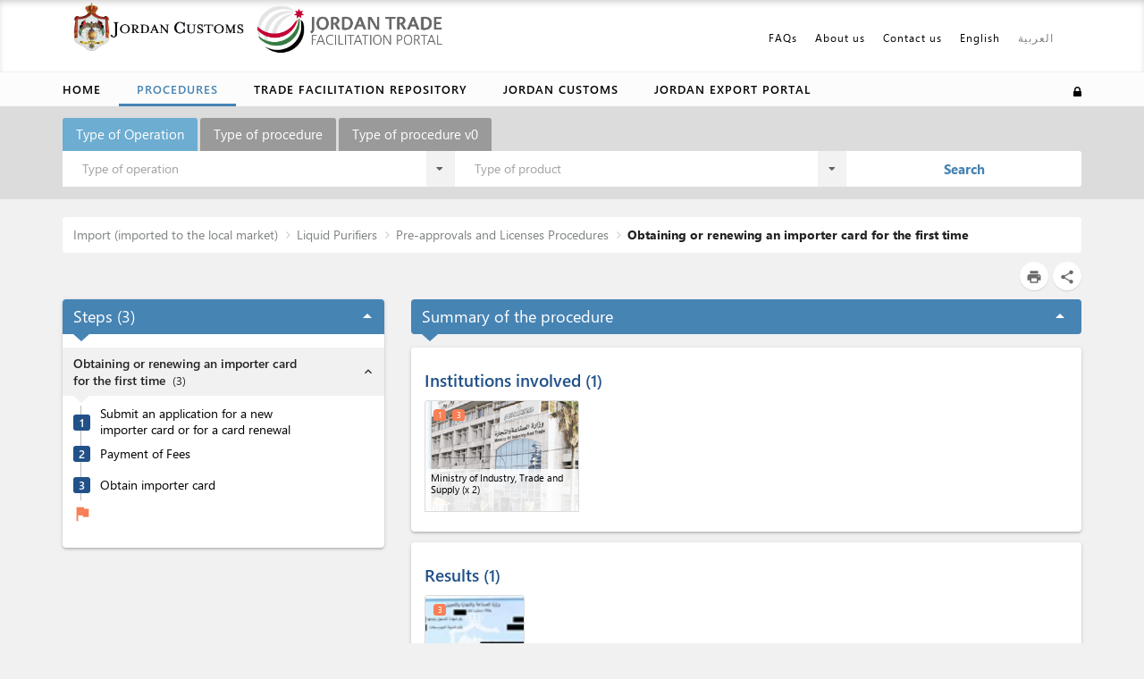

--- FILE ---
content_type: text/html; charset=utf-8
request_url: https://tradeportal.customs.gov.jo/procedure/1050?l=en
body_size: 451395
content:
<!DOCTYPE html>
<html dir="ltr" lang="en">
<head>
    <meta charset="utf-8" />
    <title>Jordan Trade Portal </title>
    <!-- Always force latest IE rendering engine (even in intranet) & Chrome Frame -->
    <meta http-equiv="X-UA-Compatible" content="IE=edge,chrome=1" />

    <!-- Meta data Section -->
    

    <meta name="description" />
    <meta name="keywords" />


    <meta name="author" content="me">
    <meta name="viewport" content="width=device-width,initial-scale=1" />
    <meta name="google-translate-customization" content="rer " />

    <!-- styles libs -->
    <link href="//fonts.googleapis.com/css?family=Lato" rel="stylesheet" type="text/css">
    <link href="//fonts.googleapis.com/css?family=Roboto:100,300,400,500,700&amp;subset=latin-ext" rel="stylesheet">
    <link href='//fonts.googleapis.com/css?family=Open+Sans:300,400,600,700,800' rel='stylesheet'>
    <link rel="stylesheet" href="//fonts.googleapis.com/icon?family=Material+Icons">
    <link rel="stylesheet" href="/assets/vendor/font-awesome/css/font-awesome.min.css" type="text/css" />
    <link rel="stylesheet" href="/assets/css/libs/jquery-ui.min.css" type="text/css" />
    <link rel="stylesheet" href="https://cdn.jsdelivr.net/npm/semantic-ui@2.4.2/dist/components/transition.min.css" integrity="sha256-Hj1yjp4fXn19k1azEVKT0aEvgUWt/HlVBO6xnhidiUs=" crossorigin="anonymous">
    <link rel="stylesheet" href="https://cdn.jsdelivr.net/npm/semantic-ui@2.4.2/dist/components/dropdown.min.css" integrity="sha256-uJcWG4z2GKiVmddxuVaioBQqds/UAfBKpuMlw2Xmc7Y=" crossorigin="anonymous">
    <link href="/favicon.ico" rel="shortcut icon" type="image/x-icon" />


    <link href="https://ajax.aspnetcdn.com/ajax/bootstrap/3.3.7/css/bootstrap.min.css" rel="stylesheet"/>

    <link href="https://cdnjs.cloudflare.com/ajax/libs/bootstrap-datepicker/1.7.1/css/bootstrap-datepicker.min.css" rel="stylesheet"/>


    <!-- styles -->
    <link href="/Styles/Oldies?v=6emCDMwxuuZo4xnfUYpB3_FOMzJRasCZ0yu7srFB4ns1" rel="stylesheet"/>


    <link href="/Styles/Common?v=iCK8D7zbAYhD5CGPSLuC1QiNoYPyJE_C4ZGdOCSqDEc1" rel="stylesheet"/>


    <link rel="stylesheet" href="/assets/css/all.css" type="text/css" />

    <!-- Specific page style Section -->
    
    <link rel="stylesheet" href="/assets/libs/highslide.css" type="text/css" />
    <link rel="stylesheet" href="/assets/css/currency-flags.min.css" type="text/css" />
    <link href="/Styles/Procedure?v=bLgraaB296YBwK8xQQDHW1ULYwwPcz46vrHr0lBOkC41" rel="stylesheet"/>



    <link rel="stylesheet" href="/assets/css/common/feedback.min.css" type="text/css" />

    <!--Custom instance css file-->
    <link rel="stylesheet" href="/assets/css/custom.css" type="text/css" />

    
    

    <style>
        .preload {
            -webkit-transition: none !important;
            -moz-transition: none !important;
            -ms-transition: none !important;
            -o-transition: none !important;
        }

            .preload .bigmenu {
                visibility: hidden;
            }
    </style>

    <!--[if !IE]> -->
    <style>
        #Header {
            position: relative;
        }
    </style>
    <!--[endif]-->
    <!-- Le HTML5 shim, for IE6-8 support of HTML5 elements -->
    <!--[if lt IE 9]>
        <script src="//html5shim.googlecode.com/svn/trunk/html5.js"></script>
    <![endif]-->
    <!--[if gte IE 9]>
        <link href="/Styles/IEStyle?v=1HFIR9M5I5K2o2t9oNcCtY5V1ULMMJlI7TlIMFtQ-kw1" rel="stylesheet"/>

    <![endif]-->
</head>

<body id="body" class="preload">
    <!-- Error handling -->
        <div id="errorsPane" style="display: none;" class="container clearfix alert alert-error"></div>
    <!-- /Error handling -->

    <div id="Header" class="clearfix container">

        <!-- Search section for homepage -->
        

    </div>

    <!-- HEADER -->
    <header id="Menu" class="navbar">
        <div class="container override-bs-menu-container first-menu-container">
            <div class="navbar-header">
                <button type="button" class="navbar-toggle collapsed" data-toggle="collapse" data-target=".top-menu-nav" aria-expanded="false">
                    <span class="sr-only">Toggle navigation</span>
                    <span class="icon-bar"></span>
                    <span class="icon-bar"></span>
                    <span class="icon-bar"></span>
                </button>
                    <div class="navbar-brand"><a href="https://www.customs.gov.jo/en/index.aspx"><img src="/PublicContent/images/cust_side_En_tr.png" style="height: 55px; margin-top: -32px; margin-left: 12px;"></a><a href="https://tradeportal.customs.gov.jo/?l=en"><img src="/PublicContent/images/Jordan Logo_beforefinal4.PNG" style="height: 55px; margin-top: -25px; margin-left: 12px;"></a></div>
            </div>

            <nav id="main-nav" class="navbar-collapse collapse top-menu-nav">
                <ul class="nav navbar-nav navbar-right mt-0 mb-0">
                    <li>
                        <a href='/menu/21?l=en'>FAQs</a>
                    </li>
                    <li class="">
                        <a href='/Team?l=en'>About us</a>
                    </li>
                    <li>
                        <a id="contactUsAnchor">Contact us</a>
                    </li>
                    <li>
                        <a data-toggle="modal" class="disclaimer-color" data-target="#disclaimermodal">Disclaimer</a>
                    </li>
                                    <li class="lang-container"><a class="lang currentLang" href="/procedure/1050?l=en">English</a></li>
                                    <li class="lang-container"><a class="lang" href="/procedure/1050?l=ar">العربية</a></li>

                        <li>
                            <div id="google_translate_element" class="lang"></div>
                        </li>
                </ul>
            </nav>

            <div class="cd-panel from-right bigmenu">
                <div class="cd-panel-container" id="big-menu-container">
                    <div class="cd-panel-content">
                        <div class="col-xs-12">
                            <div class="row">
                                <div class="col-md-12">
                                    <span class="side-menu-title">Procedures <a href="#0" class="side-menu-close cd-panel-close">X</a></span>
                                </div>
                            </div>
                            <div class="row big-menu-procedures">
                                        <div id="menu504" class="col-xs-12 col-md-6">

                                                    <div class="side-menu-link-container">
                                                        <a class="side-menu-link side-menu-section-link" href="/objective/504?l=en">Import (imported to the local market)</a>
                                                    </div>
                                                    <div data-menu-id="menu504">
                                                        <div>
                                                                    <ul class="sub-menu">
                                                                                <li data-menuId="881" class="">
                <span class="side-menu-submenu">General Import Procedure</span>
                <ul class="submenu level2">
        <li data-menuId="1821" class="">
                <span class="side-menu-submenu">Pre-approvals and Licenses Procedures</span>
                <ul class="submenu level3">
        <li data-menuId="1611" class="noChildren side-menu-list-nochildren">
                    <div class="side-menu-link-container">
                        <a class="side-menu-link" href="/procedure/1611?l=en">Obtaining or renewing an importer card for the first time</a>
                    </div>
        </li>
                </ul>
        </li>
        <li data-menuId="1822" class="">
                <span class="side-menu-submenu">Contractual Requirements and Procedures</span>
                <ul class="submenu level3">
        <li data-menuId="1503" class="noChildren side-menu-list-nochildren">
                    <div class="side-menu-link-container">
                        <a class="side-menu-link" href="/procedure/1503?l=en">Contracting with a shipping company</a>
                    </div>
        </li>
        <li data-menuId="1505" class="noChildren side-menu-list-nochildren">
                    <div class="side-menu-link-container">
                        <a class="side-menu-link" href="/procedure/1505?l=en">Contracting with a clearance company</a>
                    </div>
        </li>
        <li data-menuId="1504" class="noChildren side-menu-list-nochildren">
                    <div class="side-menu-link-container">
                        <a class="side-menu-link" href="/procedure/1504?l=en">Contracting with a transport company (sea or air)</a>
                    </div>
        </li>
                </ul>
        </li>
        <li data-menuId="1823" class="">
                <span class="side-menu-submenu">Clearance and Logistics Procedures</span>
                <ul class="submenu level3">
        <li data-menuId="1506" class="noChildren side-menu-list-nochildren">
                    <div class="side-menu-link-container">
                        <a class="side-menu-link" href="/procedure/1506?l=en">Shipping and clearance procedures by sea</a>
                    </div>
        </li>
        <li data-menuId="2183" class="noChildren side-menu-list-nochildren">
                    <div class="side-menu-link-container">
                        <a class="side-menu-link" href="/procedure/2183?l=en">وارد عام الإجراء الكامل عن طريق الجو</a>
                    </div>
        </li>
        <li data-menuId="1508" class="noChildren side-menu-list-nochildren">
                    <div class="side-menu-link-container">
                        <a class="side-menu-link" href="/procedure/1508?l=en">Clearance procedures by land</a>
                    </div>
        </li>
                </ul>
        </li>
        <li data-menuId="509" class="">
                <span class="side-menu-submenu">General Import Full Procedure</span>
                <ul class="submenu level3">
        <li data-menuId="1605" class="noChildren side-menu-list-nochildren">
                    <div class="side-menu-link-container">
                        <a class="side-menu-link" href="/procedure/1605?l=en">General Import Full Procedure by Seaports</a>
                    </div>
        </li>
        <li data-menuId="1604" class="noChildren side-menu-list-nochildren">
                    <div class="side-menu-link-container">
                        <a class="side-menu-link" href="/procedure/1604?l=en">General Import Full Procedure by Airports</a>
                    </div>
        </li>
        <li data-menuId="1606" class="noChildren side-menu-list-nochildren">
                    <div class="side-menu-link-container">
                        <a class="side-menu-link" href="/procedure/1606?l=en">General Import Full Procedure by Land Ports</a>
                    </div>
        </li>
                </ul>
        </li>
                </ul>
        </li>

                                                                    </ul>
                                                                    <ul class="sub-menu">
                                                                                <li data-menuId="403" class="">
                <span class="side-menu-submenu">Pharmaceutical</span>
                <ul class="submenu level2">
        <li data-menuId="1886" class="">
                <span class="side-menu-submenu">Pre-approvals and Licenses Procedures</span>
                <ul class="submenu level3">
        <li data-menuId="1539" class="noChildren side-menu-list-nochildren">
                    <div class="side-menu-link-container">
                        <a class="side-menu-link" href="/procedure/1539?l=en">Obtaining or renewing an importer card for the first time</a>
                    </div>
        </li>
        <li data-menuId="1804" class="noChildren side-menu-list-nochildren">
                    <div class="side-menu-link-container">
                        <a class="side-menu-link" href="/procedure/1804?l=en">Obtaining approval to import medicines</a>
                    </div>
        </li>
        <li data-menuId="2143" class="noChildren side-menu-list-nochildren">
                    <div class="side-menu-link-container">
                        <a class="side-menu-link" href="/procedure/2143?l=en">الحصول على قرار أولي للتصنيف (اختياري)</a>
                    </div>
        </li>
                </ul>
        </li>
        <li data-menuId="1917" class="">
                <span class="side-menu-submenu">Contractual Requirements and Procedures</span>
                <ul class="submenu level3">
        <li data-menuId="1540" class="noChildren side-menu-list-nochildren">
                    <div class="side-menu-link-container">
                        <a class="side-menu-link" href="/procedure/1540?l=en">Contracting with a shipping company</a>
                    </div>
        </li>
        <li data-menuId="1541" class="noChildren side-menu-list-nochildren">
                    <div class="side-menu-link-container">
                        <a class="side-menu-link" href="/procedure/1541?l=en">Contracting with a clearance company</a>
                    </div>
        </li>
        <li data-menuId="1542" class="noChildren side-menu-list-nochildren">
                    <div class="side-menu-link-container">
                        <a class="side-menu-link" href="/procedure/1542?l=en">Contracting with a transport company (sea or air)</a>
                    </div>
        </li>
                </ul>
        </li>
        <li data-menuId="1855" class="">
                <span class="side-menu-submenu">Clearance and Logistics Procedures</span>
                <ul class="submenu level3">
        <li data-menuId="1543" class="noChildren side-menu-list-nochildren">
                    <div class="side-menu-link-container">
                        <a class="side-menu-link" href="/procedure/1543?l=en">Shipping and clearance procedures by sea</a>
                    </div>
        </li>
        <li data-menuId="2180" class="noChildren side-menu-list-nochildren">
                    <div class="side-menu-link-container">
                        <a class="side-menu-link" href="/procedure/2180?l=en">إجراءات الشحن والتخليص عن طريق الجو</a>
                    </div>
        </li>
                </ul>
        </li>
        <li data-menuId="925" class="">
                <span class="side-menu-submenu">Pharmaceutical Import Full Procedure</span>
                <ul class="submenu level3">
        <li data-menuId="1795" class="noChildren side-menu-list-nochildren">
                    <div class="side-menu-link-container">
                        <a class="side-menu-link" href="/procedure/1795?l=en">Pharmaceutical Import Full Procedure by Seaports</a>
                    </div>
        </li>
        <li data-menuId="2181" class="noChildren side-menu-list-nochildren">
                    <div class="side-menu-link-container">
                        <a class="side-menu-link" href="/procedure/2181?l=en">استيراد الأدوية جواً - الإجراء الكامل</a>
                    </div>
        </li>
                </ul>
        </li>
                </ul>
        </li>

                                                                    </ul>
                                                                    <ul class="sub-menu">
                                                                                <li data-menuId="885" class="">
                <span class="side-menu-submenu">Cosmetics ( non-pharmaceutical) </span>
                <ul class="submenu level2">
        <li data-menuId="1888" class="">
                <span class="side-menu-submenu">Pre-approvals and Licenses Procedures</span>
                <ul class="submenu level3">
        <li data-menuId="1328" class="noChildren side-menu-list-nochildren">
                    <div class="side-menu-link-container">
                        <a class="side-menu-link" href="/procedure/1328?l=en">Obtaining a cosmetic trading license for the first time</a>
                    </div>
        </li>
        <li data-menuId="1329" class="noChildren side-menu-list-nochildren">
                    <div class="side-menu-link-container">
                        <a class="side-menu-link" href="/procedure/1329?l=en">Obtaining or renewing an importer card for the first time</a>
                    </div>
        </li>
        <li data-menuId="1817" class="noChildren side-menu-list-nochildren">
                    <div class="side-menu-link-container">
                        <a class="side-menu-link" href="/procedure/1817?l=en">Obtaining a Test Report</a>
                    </div>
        </li>
        <li data-menuId="2145" class="noChildren side-menu-list-nochildren">
                    <div class="side-menu-link-container">
                        <a class="side-menu-link" href="/procedure/2145?l=en">الحصول على قرار أولي للتصنيف (اختياري)</a>
                    </div>
        </li>
                </ul>
        </li>
        <li data-menuId="1919" class="">
                <span class="side-menu-submenu">Contractual Requirements and Procedures</span>
                <ul class="submenu level3">
        <li data-menuId="1330" class="noChildren side-menu-list-nochildren">
                    <div class="side-menu-link-container">
                        <a class="side-menu-link" href="/procedure/1330?l=en">Contracting with a shipping company</a>
                    </div>
        </li>
        <li data-menuId="1331" class="noChildren side-menu-list-nochildren">
                    <div class="side-menu-link-container">
                        <a class="side-menu-link" href="/procedure/1331?l=en">Contracting with a clearance company</a>
                    </div>
        </li>
        <li data-menuId="1332" class="noChildren side-menu-list-nochildren">
                    <div class="side-menu-link-container">
                        <a class="side-menu-link" href="/procedure/1332?l=en">Contracting with a transport company (sea or air)</a>
                    </div>
        </li>
                </ul>
        </li>
        <li data-menuId="1857" class="">
                <span class="side-menu-submenu">Clearance and Logistics Procedures</span>
                <ul class="submenu level3">
        <li data-menuId="1333" class="noChildren side-menu-list-nochildren">
                    <div class="side-menu-link-container">
                        <a class="side-menu-link" href="/procedure/1333?l=en">Shipping and clearance procedures by sea</a>
                    </div>
        </li>
        <li data-menuId="1334" class="noChildren side-menu-list-nochildren">
                    <div class="side-menu-link-container">
                        <a class="side-menu-link" href="/procedure/1334?l=en">Shipping and clearance procedures by air</a>
                    </div>
        </li>
        <li data-menuId="1579" class="noChildren side-menu-list-nochildren">
                    <div class="side-menu-link-container">
                        <a class="side-menu-link" href="/procedure/1579?l=en">Clearance procedures by land</a>
                    </div>
        </li>
                </ul>
        </li>
        <li data-menuId="1948" class="">
                <span class="side-menu-submenu">Post-approvals from the Regulatory Authorities</span>
                <ul class="submenu level3">
        <li data-menuId="1336" class="noChildren side-menu-list-nochildren">
                    <div class="side-menu-link-container">
                        <a class="side-menu-link" href="/procedure/1336?l=en">Sample Testing and Approval</a>
                    </div>
        </li>
        <li data-menuId="1818" class="noChildren side-menu-list-nochildren">
                    <div class="side-menu-link-container">
                        <a class="side-menu-link" href="/procedure/1818?l=en">The approval of the JFDA to import</a>
                    </div>
        </li>
                </ul>
        </li>
        <li data-menuId="624" class="">
                <span class="side-menu-submenu">Cosmetics Import Full Procedure</span>
                <ul class="submenu level3">
        <li data-menuId="1799" class="noChildren side-menu-list-nochildren">
                    <div class="side-menu-link-container">
                        <a class="side-menu-link" href="/procedure/1799?l=en">Cosmetics Import Full Procedure by Seaports</a>
                    </div>
        </li>
        <li data-menuId="1800" class="noChildren side-menu-list-nochildren">
                    <div class="side-menu-link-container">
                        <a class="side-menu-link" href="/procedure/1800?l=en">استيراد مستحضرات التجميل جواً - الإجراء الكامل</a>
                    </div>
        </li>
        <li data-menuId="1801" class="noChildren side-menu-list-nochildren">
                    <div class="side-menu-link-container">
                        <a class="side-menu-link" href="/procedure/1801?l=en">Cosmetics Import Full Procedure by Land Ports</a>
                    </div>
        </li>
                </ul>
        </li>
                </ul>
        </li>

                                                                    </ul>
                                                                    <ul class="sub-menu">
                                                                                <li data-menuId="891" class="">
                <span class="side-menu-submenu">Live Animals</span>
                <ul class="submenu level2">
        <li data-menuId="1860" class="">
                <span class="side-menu-submenu">Pre-approvals and Licenses Procedures</span>
                <ul class="submenu level3">
        <li data-menuId="950" class="noChildren side-menu-list-nochildren">
                    <div class="side-menu-link-container">
                        <a class="side-menu-link" href="/procedure/950?l=en">Obtaining or renewing an importer card for the first time</a>
                    </div>
        </li>
        <li data-menuId="951" class="noChildren side-menu-list-nochildren">
                    <div class="side-menu-link-container">
                        <a class="side-menu-link" href="/procedure/951?l=en">Obtaining an import license from the Ministry of Agriculture</a>
                    </div>
        </li>
        <li data-menuId="952" class="noChildren side-menu-list-nochildren">
                    <div class="side-menu-link-container">
                        <a class="side-menu-link" href="/procedure/952?l=en">Obtaining a quarantine letter</a>
                    </div>
        </li>
        <li data-menuId="2146" class="noChildren side-menu-list-nochildren">
                    <div class="side-menu-link-container">
                        <a class="side-menu-link" href="/procedure/2146?l=en">الحصول على قرار أولي للتصنيف (اختياري)</a>
                    </div>
        </li>
                </ul>
        </li>
        <li data-menuId="1950" class="">
                <span class="side-menu-submenu">Contractual Requirements and Procedures</span>
                <ul class="submenu level3">
        <li data-menuId="953" class="noChildren side-menu-list-nochildren">
                    <div class="side-menu-link-container">
                        <a class="side-menu-link" href="/procedure/953?l=en">Contracting with a shipping company</a>
                    </div>
        </li>
        <li data-menuId="958" class="noChildren side-menu-list-nochildren">
                    <div class="side-menu-link-container">
                        <a class="side-menu-link" href="/procedure/958?l=en">Contracting with a clearance company</a>
                    </div>
        </li>
        <li data-menuId="954" class="noChildren side-menu-list-nochildren">
                    <div class="side-menu-link-container">
                        <a class="side-menu-link" href="/procedure/954?l=en">Contracting with a transport company (in case by sea)</a>
                    </div>
        </li>
                </ul>
        </li>
        <li data-menuId="1830" class="">
                <span class="side-menu-submenu">Clearance and Logistics Procedures</span>
                <ul class="submenu level3">
        <li data-menuId="955" class="noChildren side-menu-list-nochildren">
                    <div class="side-menu-link-container">
                        <a class="side-menu-link" href="/procedure/955?l=en">Shipping and clearance procedures by sea</a>
                    </div>
        </li>
                </ul>
        </li>
        <li data-menuId="1921" class="">
                <span class="side-menu-submenu">Post-approvals from the Regulatory Authorities</span>
                <ul class="submenu level3">
        <li data-menuId="956" class="noChildren side-menu-list-nochildren">
                    <div class="side-menu-link-container">
                        <a class="side-menu-link" href="/procedure/956?l=en">Quarantine of Live Animals and Inspection to request for the quarantine release</a>
                    </div>
        </li>
                </ul>
        </li>
        <li data-menuId="632" class="noChildren side-menu-list-nochildren">
                    <div class="side-menu-link-container">
                        <a class="side-menu-link" href="/procedure/632?l=en">Live Animals Import Full Procedure by Seaports</a>
                    </div>
        </li>
                </ul>
        </li>

                                                                    </ul>
                                                                    <ul class="sub-menu">
                                                                                <li data-menuId="897" class="">
                <span class="side-menu-submenu">Crops and Animal Feed Additives</span>
                <ul class="submenu level2">
        <li data-menuId="1877" class="">
                <span class="side-menu-submenu">Pre-approvals and Licenses Procedures</span>
                <ul class="submenu level3">
        <li data-menuId="1109" class="noChildren side-menu-list-nochildren">
                    <div class="side-menu-link-container">
                        <a class="side-menu-link" href="/procedure/1109?l=en">Obtaining or renewing an importer card for the first time</a>
                    </div>
        </li>
        <li data-menuId="1110" class="noChildren side-menu-list-nochildren">
                    <div class="side-menu-link-container">
                        <a class="side-menu-link" href="/procedure/1110?l=en">الحصول على تصريح استيراد مسبق (وزارة الزراعة)</a>
                    </div>
        </li>
        <li data-menuId="2147" class="noChildren side-menu-list-nochildren">
                    <div class="side-menu-link-container">
                        <a class="side-menu-link" href="/procedure/2147?l=en">الحصول على قرار أولي للتصنيف (اختياري)</a>
                    </div>
        </li>
                </ul>
        </li>
        <li data-menuId="1908" class="">
                <span class="side-menu-submenu">Contractual Requirements and Procedures</span>
                <ul class="submenu level3">
        <li data-menuId="1111" class="noChildren side-menu-list-nochildren">
                    <div class="side-menu-link-container">
                        <a class="side-menu-link" href="/procedure/1111?l=en">Contracting with a shipping company</a>
                    </div>
        </li>
        <li data-menuId="1112" class="noChildren side-menu-list-nochildren">
                    <div class="side-menu-link-container">
                        <a class="side-menu-link" href="/procedure/1112?l=en">Contracting with a clearance company</a>
                    </div>
        </li>
        <li data-menuId="1113" class="noChildren side-menu-list-nochildren">
                    <div class="side-menu-link-container">
                        <a class="side-menu-link" href="/procedure/1113?l=en">Contracting with a transport company (sea or air)</a>
                    </div>
        </li>
                </ul>
        </li>
        <li data-menuId="1847" class="">
                <span class="side-menu-submenu">Clearance and Logistics Procedures</span>
                <ul class="submenu level3">
        <li data-menuId="1114" class="noChildren side-menu-list-nochildren">
                    <div class="side-menu-link-container">
                        <a class="side-menu-link" href="/procedure/1114?l=en">Shipping and clearance procedures by sea</a>
                    </div>
        </li>
        <li data-menuId="1115" class="noChildren side-menu-list-nochildren">
                    <div class="side-menu-link-container">
                        <a class="side-menu-link" href="/procedure/1115?l=en">Shipping and clearance procedures by air</a>
                    </div>
        </li>
                </ul>
        </li>
        <li data-menuId="39" class="">
                <span class="side-menu-submenu">Crops and animal feed additives Import Full Procedure</span>
                <ul class="submenu level3">
        <li data-menuId="1775" class="noChildren side-menu-list-nochildren">
                    <div class="side-menu-link-container">
                        <a class="side-menu-link" href="/procedure/1775?l=en">Crops and animal feed additives Import Full Procedure by Seaports</a>
                    </div>
        </li>
        <li data-menuId="1776" class="noChildren side-menu-list-nochildren">
                    <div class="side-menu-link-container">
                        <a class="side-menu-link" href="/procedure/1776?l=en">Crops and animal feed additives Import Full Procedure by Airports</a>
                    </div>
        </li>
                </ul>
        </li>
                </ul>
        </li>

                                                                    </ul>
                                                                    <ul class="sub-menu">
                                                                                <li data-menuId="894" class="">
                <span class="side-menu-submenu">Chilled Meat</span>
                <ul class="submenu level2">
        <li data-menuId="1861" class="">
                <span class="side-menu-submenu">Pre-approvals and Licenses Procedures</span>
                <ul class="submenu level3">
        <li data-menuId="974" class="noChildren side-menu-list-nochildren">
                    <div class="side-menu-link-container">
                        <a class="side-menu-link" href="/procedure/974?l=en">Obtaining or renewing an importer card for the first time</a>
                    </div>
        </li>
        <li data-menuId="975" class="noChildren side-menu-list-nochildren">
                    <div class="side-menu-link-container">
                        <a class="side-menu-link" href="/procedure/975?l=en">Obtaining an import license from the Ministry of Agriculture</a>
                    </div>
        </li>
        <li data-menuId="2148" class="noChildren side-menu-list-nochildren">
                    <div class="side-menu-link-container">
                        <a class="side-menu-link" href="/procedure/2148?l=en">الحصول على قرار أولي للتصنيف (اختياري)</a>
                    </div>
        </li>
                </ul>
        </li>
        <li data-menuId="1831" class="">
                <span class="side-menu-submenu">Contractual Requirements and Procedures</span>
                <ul class="submenu level3">
        <li data-menuId="976" class="noChildren side-menu-list-nochildren">
                    <div class="side-menu-link-container">
                        <a class="side-menu-link" href="/procedure/976?l=en">Contracting with a shipping company</a>
                    </div>
        </li>
        <li data-menuId="977" class="noChildren side-menu-list-nochildren">
                    <div class="side-menu-link-container">
                        <a class="side-menu-link" href="/procedure/977?l=en">Contracting with a clearance company</a>
                    </div>
        </li>
        <li data-menuId="978" class="noChildren side-menu-list-nochildren">
                    <div class="side-menu-link-container">
                        <a class="side-menu-link" href="/procedure/978?l=en">Contracting with a transport company (sea or air)</a>
                    </div>
        </li>
                </ul>
        </li>
        <li data-menuId="1832" class="">
                <span class="side-menu-submenu">Clearance and Logistics Procedures</span>
                <ul class="submenu level3">
        <li data-menuId="980" class="noChildren side-menu-list-nochildren">
                    <div class="side-menu-link-container">
                        <a class="side-menu-link" href="/procedure/980?l=en">Shipping and clearance procedures by air</a>
                    </div>
        </li>
        <li data-menuId="979" class="noChildren side-menu-list-nochildren">
                    <div class="side-menu-link-container">
                        <a class="side-menu-link" href="/procedure/979?l=en">Shipping and clearance procedures by sea</a>
                    </div>
        </li>
                </ul>
        </li>
        <li data-menuId="1922" class="">
                <span class="side-menu-submenu">Post-approvals from the Regulatory Authorities</span>
                <ul class="submenu level3">
        <li data-menuId="981" class="noChildren side-menu-list-nochildren">
                    <div class="side-menu-link-container">
                        <a class="side-menu-link" href="/procedure/981?l=en">Obtaining the approval of Amman slaughterhouse</a>
                    </div>
        </li>
        <li data-menuId="1806" class="noChildren side-menu-list-nochildren">
                    <div class="side-menu-link-container">
                        <a class="side-menu-link" href="/procedure/1806?l=en">Obtaining the test results and the approval for the customs declaration</a>
                    </div>
        </li>
                </ul>
        </li>
        <li data-menuId="853" class="">
                <span class="side-menu-submenu">Chilled Meat Import Full Procedure</span>
                <ul class="submenu level3">
        <li data-menuId="1612" class="noChildren side-menu-list-nochildren">
                    <div class="side-menu-link-container">
                        <a class="side-menu-link" href="/procedure/1612?l=en">استيراد اللحوم الطازجة المبردة بحراً  - الإجراء الكامل</a>
                    </div>
        </li>
        <li data-menuId="1613" class="noChildren side-menu-list-nochildren">
                    <div class="side-menu-link-container">
                        <a class="side-menu-link" href="/procedure/1613?l=en">استيراد اللحوم الطازجة المبردة  جواً - الإجراء الكامل</a>
                    </div>
        </li>
                </ul>
        </li>
                </ul>
        </li>

                                                                    </ul>
                                                                    <ul class="sub-menu">
                                                                                <li data-menuId="475" class="">
                <span class="side-menu-submenu">Fish</span>
                <ul class="submenu level2">
        <li data-menuId="1863" class="">
                <span class="side-menu-submenu">Pre-approvals and Licenses Procedures</span>
                <ul class="submenu level3">
        <li data-menuId="992" class="noChildren side-menu-list-nochildren">
                    <div class="side-menu-link-container">
                        <a class="side-menu-link" href="/procedure/992?l=en">Obtaining or renewing an importer card for the first time</a>
                    </div>
        </li>
        <li data-menuId="993" class="noChildren side-menu-list-nochildren">
                    <div class="side-menu-link-container">
                        <a class="side-menu-link" href="/procedure/993?l=en">Obtaining a fish import license from the Ministry of Agriculture</a>
                    </div>
        </li>
        <li data-menuId="2149" class="noChildren side-menu-list-nochildren">
                    <div class="side-menu-link-container">
                        <a class="side-menu-link" href="/procedure/2149?l=en">الحصول على قرار أولي للتصنيف (اختياري)</a>
                    </div>
        </li>
                </ul>
        </li>
        <li data-menuId="1895" class="">
                <span class="side-menu-submenu">Contractual Requirements and Procedures</span>
                <ul class="submenu level3">
        <li data-menuId="994" class="noChildren side-menu-list-nochildren">
                    <div class="side-menu-link-container">
                        <a class="side-menu-link" href="/procedure/994?l=en">Contracting with a shipping company</a>
                    </div>
        </li>
        <li data-menuId="995" class="noChildren side-menu-list-nochildren">
                    <div class="side-menu-link-container">
                        <a class="side-menu-link" href="/procedure/995?l=en">Contracting with a clearance company</a>
                    </div>
        </li>
        <li data-menuId="996" class="noChildren side-menu-list-nochildren">
                    <div class="side-menu-link-container">
                        <a class="side-menu-link" href="/procedure/996?l=en">Contracting with a transport company (sea or air)</a>
                    </div>
        </li>
                </ul>
        </li>
        <li data-menuId="1834" class="">
                <span class="side-menu-submenu">Clearance and Logistics Procedures</span>
                <ul class="submenu level3">
        <li data-menuId="997" class="noChildren side-menu-list-nochildren">
                    <div class="side-menu-link-container">
                        <a class="side-menu-link" href="/procedure/997?l=en">Shipping and clearance procedures by sea</a>
                    </div>
        </li>
        <li data-menuId="998" class="noChildren side-menu-list-nochildren">
                    <div class="side-menu-link-container">
                        <a class="side-menu-link" href="/procedure/998?l=en">Shipping and clearance procedures by air</a>
                    </div>
        </li>
                </ul>
        </li>
        <li data-menuId="1924" class="">
                <span class="side-menu-submenu">Post-approvals from the Regulatory Authorities</span>
                <ul class="submenu level3">
        <li data-menuId="999" class="noChildren side-menu-list-nochildren">
                    <div class="side-menu-link-container">
                        <a class="side-menu-link" href="/procedure/999?l=en">Obtaining the approval of Amman slaughterhouse</a>
                    </div>
        </li>
        <li data-menuId="1000" class="noChildren side-menu-list-nochildren">
                    <div class="side-menu-link-container">
                        <a class="side-menu-link" href="/procedure/1000?l=en">Obtaining the test results and the approval for the customs declaration</a>
                    </div>
        </li>
                </ul>
        </li>
        <li data-menuId="930" class="">
                <span class="side-menu-submenu">Fish Import Full Procedure</span>
                <ul class="submenu level3">
        <li data-menuId="1750" class="noChildren side-menu-list-nochildren">
                    <div class="side-menu-link-container">
                        <a class="side-menu-link" href="/procedure/1750?l=en">استيراد الأسماك بحراً - الإجراء الكامل</a>
                    </div>
        </li>
        <li data-menuId="1751" class="noChildren side-menu-list-nochildren">
                    <div class="side-menu-link-container">
                        <a class="side-menu-link" href="/procedure/1751?l=en">Fish Import Full Procedure by Airports</a>
                    </div>
        </li>
                </ul>
        </li>
                </ul>
        </li>

                                                                    </ul>
                                                                    <ul class="sub-menu">
                                                                                <li data-menuId="893" class="">
                <span class="side-menu-submenu">Cheeses</span>
                <ul class="submenu level2">
        <li data-menuId="1865" class="">
                <span class="side-menu-submenu">Pre-approvals and Licenses Procedures</span>
                <ul class="submenu level3">
        <li data-menuId="1011" class="noChildren side-menu-list-nochildren">
                    <div class="side-menu-link-container">
                        <a class="side-menu-link" href="/procedure/1011?l=en">Obtaining or renewing an importer card for the first time</a>
                    </div>
        </li>
        <li data-menuId="1012" class="noChildren side-menu-list-nochildren">
                    <div class="side-menu-link-container">
                        <a class="side-menu-link" href="/procedure/1012?l=en">Obtaining an import license from the Ministry of Agriculture</a>
                    </div>
        </li>
        <li data-menuId="2150" class="noChildren side-menu-list-nochildren">
                    <div class="side-menu-link-container">
                        <a class="side-menu-link" href="/procedure/2150?l=en">الحصول على قرار أولي للتصنيف (اختياري)</a>
                    </div>
        </li>
                </ul>
        </li>
        <li data-menuId="1897" class="">
                <span class="side-menu-submenu">Contractual Requirements and Procedures</span>
                <ul class="submenu level3">
        <li data-menuId="1013" class="noChildren side-menu-list-nochildren">
                    <div class="side-menu-link-container">
                        <a class="side-menu-link" href="/procedure/1013?l=en">Contracting with a shipping company</a>
                    </div>
        </li>
        <li data-menuId="1014" class="noChildren side-menu-list-nochildren">
                    <div class="side-menu-link-container">
                        <a class="side-menu-link" href="/procedure/1014?l=en">Contracting with a clearance company</a>
                    </div>
        </li>
        <li data-menuId="1015" class="noChildren side-menu-list-nochildren">
                    <div class="side-menu-link-container">
                        <a class="side-menu-link" href="/procedure/1015?l=en">Contracting with a transport company (sea or air)</a>
                    </div>
        </li>
                </ul>
        </li>
        <li data-menuId="1836" class="">
                <span class="side-menu-submenu">Clearance and Logistics Procedures</span>
                <ul class="submenu level3">
        <li data-menuId="1016" class="noChildren side-menu-list-nochildren">
                    <div class="side-menu-link-container">
                        <a class="side-menu-link" href="/procedure/1016?l=en">Shipping and clearance procedures by sea</a>
                    </div>
        </li>
        <li data-menuId="1017" class="noChildren side-menu-list-nochildren">
                    <div class="side-menu-link-container">
                        <a class="side-menu-link" href="/procedure/1017?l=en">Shipping and clearance procedures by air</a>
                    </div>
        </li>
                </ul>
        </li>
        <li data-menuId="1926" class="">
                <span class="side-menu-submenu">Post-approvals from the Regulatory Authorities</span>
                <ul class="submenu level3">
        <li data-menuId="1018" class="noChildren side-menu-list-nochildren">
                    <div class="side-menu-link-container">
                        <a class="side-menu-link" href="/procedure/1018?l=en">Obtaining the test results and the approval for the customs declaration</a>
                    </div>
        </li>
                </ul>
        </li>
        <li data-menuId="852" class="">
                <span class="side-menu-submenu">Cheeses Import Full Procedure</span>
                <ul class="submenu level3">
        <li data-menuId="1755" class="noChildren side-menu-list-nochildren">
                    <div class="side-menu-link-container">
                        <a class="side-menu-link" href="/procedure/1755?l=en">استيراد الأجبان بحراً - الإجراء الكامل</a>
                    </div>
        </li>
        <li data-menuId="1756" class="noChildren side-menu-list-nochildren">
                    <div class="side-menu-link-container">
                        <a class="side-menu-link" href="/procedure/1756?l=en">Cheeses Import Full Procedure by Airports</a>
                    </div>
        </li>
                </ul>
        </li>
                </ul>
        </li>

                                                                    </ul>
                                                                    <ul class="sub-menu">
                                                                                <li data-menuId="47" class="">
                <span class="side-menu-submenu">Wheat </span>
                <ul class="submenu level2">
        <li data-menuId="1889" class="">
                <span class="side-menu-submenu">Pre-approvals and Licenses Procedures</span>
                <ul class="submenu level3">
        <li data-menuId="1570" class="noChildren side-menu-list-nochildren">
                    <div class="side-menu-link-container">
                        <a class="side-menu-link" href="/procedure/1570?l=en">Obtaining or renewing an importer card for the first time</a>
                    </div>
        </li>
        <li data-menuId="1573" class="noChildren side-menu-list-nochildren">
                    <div class="side-menu-link-container">
                        <a class="side-menu-link" href="/procedure/1573?l=en">Obtaining an import license from the Ministry of Industry and Trade</a>
                    </div>
        </li>
        <li data-menuId="2151" class="noChildren side-menu-list-nochildren">
                    <div class="side-menu-link-container">
                        <a class="side-menu-link" href="/procedure/2151?l=en">الحصول على قرار أولي للتصنيف (اختياري)</a>
                    </div>
        </li>
                </ul>
        </li>
        <li data-menuId="1920" class="">
                <span class="side-menu-submenu">Contractual Requirements and Procedures</span>
                <ul class="submenu level3">
        <li data-menuId="1574" class="noChildren side-menu-list-nochildren">
                    <div class="side-menu-link-container">
                        <a class="side-menu-link" href="/procedure/1574?l=en">Contracting with a shipping company</a>
                    </div>
        </li>
        <li data-menuId="1575" class="noChildren side-menu-list-nochildren">
                    <div class="side-menu-link-container">
                        <a class="side-menu-link" href="/procedure/1575?l=en">Contracting with a clearance company</a>
                    </div>
        </li>
        <li data-menuId="1576" class="noChildren side-menu-list-nochildren">
                    <div class="side-menu-link-container">
                        <a class="side-menu-link" href="/procedure/1576?l=en">Contracting with a transport company (in case by sea)</a>
                    </div>
        </li>
                </ul>
        </li>
        <li data-menuId="1858" class="">
                <span class="side-menu-submenu">Clearance and Logistics Procedures</span>
                <ul class="submenu level3">
        <li data-menuId="1577" class="noChildren side-menu-list-nochildren">
                    <div class="side-menu-link-container">
                        <a class="side-menu-link" href="/procedure/1577?l=en">Shipping and clearance procedures by sea</a>
                    </div>
        </li>
                </ul>
        </li>
        <li data-menuId="921" class="noChildren side-menu-list-nochildren">
                    <div class="side-menu-link-container">
                        <a class="side-menu-link" href="/procedure/921?l=en">Wheat Import Full Procedure by Seaports</a>
                    </div>
        </li>
                </ul>
        </li>

                                                                    </ul>
                                                                    <ul class="sub-menu">
                                                                                <li data-menuId="892" class="">
                <span class="side-menu-submenu">Coffee</span>
                <ul class="submenu level2">
        <li data-menuId="1866" class="">
                <span class="side-menu-submenu">Pre-approvals and Licenses Procedures</span>
                <ul class="submenu level3">
        <li data-menuId="1020" class="noChildren side-menu-list-nochildren">
                    <div class="side-menu-link-container">
                        <a class="side-menu-link" href="/procedure/1020?l=en">Obtaining or renewing an importer card for the first time</a>
                    </div>
        </li>
        <li data-menuId="2152" class="noChildren side-menu-list-nochildren">
                    <div class="side-menu-link-container">
                        <a class="side-menu-link" href="/procedure/2152?l=en">الحصول على قرار أولي للتصنيف (اختياري)</a>
                    </div>
        </li>
                </ul>
        </li>
        <li data-menuId="1898" class="">
                <span class="side-menu-submenu">Contractual Requirements and Procedures</span>
                <ul class="submenu level3">
        <li data-menuId="1021" class="noChildren side-menu-list-nochildren">
                    <div class="side-menu-link-container">
                        <a class="side-menu-link" href="/procedure/1021?l=en">Contracting with a shipping company</a>
                    </div>
        </li>
        <li data-menuId="1022" class="noChildren side-menu-list-nochildren">
                    <div class="side-menu-link-container">
                        <a class="side-menu-link" href="/procedure/1022?l=en">Contracting with a clearance company</a>
                    </div>
        </li>
        <li data-menuId="1023" class="noChildren side-menu-list-nochildren">
                    <div class="side-menu-link-container">
                        <a class="side-menu-link" href="/procedure/1023?l=en">Contracting with a transport company (in case by sea)</a>
                    </div>
        </li>
                </ul>
        </li>
        <li data-menuId="1837" class="">
                <span class="side-menu-submenu">Clearance and Logistics Procedures</span>
                <ul class="submenu level3">
        <li data-menuId="1028" class="noChildren side-menu-list-nochildren">
                    <div class="side-menu-link-container">
                        <a class="side-menu-link" href="/procedure/1028?l=en">Shipping and clearance procedures by sea</a>
                    </div>
        </li>
        <li data-menuId="1025" class="noChildren side-menu-list-nochildren">
                    <div class="side-menu-link-container">
                        <a class="side-menu-link" href="/procedure/1025?l=en">Clearance procedures by land</a>
                    </div>
        </li>
                </ul>
        </li>
        <li data-menuId="1927" class="">
                <span class="side-menu-submenu">Post-approvals from the Regulatory Authorities</span>
                <ul class="submenu level3">
        <li data-menuId="1026" class="noChildren side-menu-list-nochildren">
                    <div class="side-menu-link-container">
                        <a class="side-menu-link" href="/procedure/1026?l=en">Obtaining the test results and the approval for the customs declaration</a>
                    </div>
        </li>
                </ul>
        </li>
        <li data-menuId="774" class="">
                <span class="side-menu-submenu">Coffee Import Full Procedure</span>
                <ul class="submenu level3">
        <li data-menuId="1757" class="noChildren side-menu-list-nochildren">
                    <div class="side-menu-link-container">
                        <a class="side-menu-link" href="/procedure/1757?l=en">Coffee Import Full Procedure by Seaports</a>
                    </div>
        </li>
        <li data-menuId="1758" class="noChildren side-menu-list-nochildren">
                    <div class="side-menu-link-container">
                        <a class="side-menu-link" href="/procedure/1758?l=en">Coffee Import Full Procedure by Land Ports</a>
                    </div>
        </li>
                </ul>
        </li>
                </ul>
        </li>

                                                                    </ul>
                                                                    <ul class="sub-menu">
                                                                                <li data-menuId="771" class="">
                <span class="side-menu-submenu">Sugar</span>
                <ul class="submenu level2">
        <li data-menuId="1887" class="">
                <span class="side-menu-submenu">Pre-approvals and Licenses Procedures</span>
                <ul class="submenu level3">
        <li data-menuId="1560" class="noChildren side-menu-list-nochildren">
                    <div class="side-menu-link-container">
                        <a class="side-menu-link" href="/procedure/1560?l=en">Obtaining or renewing an importer card for the first time</a>
                    </div>
        </li>
        <li data-menuId="2154" class="noChildren side-menu-list-nochildren">
                    <div class="side-menu-link-container">
                        <a class="side-menu-link" href="/procedure/2154?l=en">الحصول على قرار أولي للتصنيف (اختياري)</a>
                    </div>
        </li>
                </ul>
        </li>
        <li data-menuId="1918" class="">
                <span class="side-menu-submenu">Contractual Requirements and Procedures</span>
                <ul class="submenu level3">
        <li data-menuId="1561" class="noChildren side-menu-list-nochildren">
                    <div class="side-menu-link-container">
                        <a class="side-menu-link" href="/procedure/1561?l=en">Contracting with a shipping company</a>
                    </div>
        </li>
        <li data-menuId="1563" class="noChildren side-menu-list-nochildren">
                    <div class="side-menu-link-container">
                        <a class="side-menu-link" href="/procedure/1563?l=en">Contracting with a clearance company</a>
                    </div>
        </li>
        <li data-menuId="1562" class="noChildren side-menu-list-nochildren">
                    <div class="side-menu-link-container">
                        <a class="side-menu-link" href="/procedure/1562?l=en">Contracting with a transport company (in case by sea)</a>
                    </div>
        </li>
                </ul>
        </li>
        <li data-menuId="1856" class="">
                <span class="side-menu-submenu">Clearance and Logistics Procedures</span>
                <ul class="submenu level3">
        <li data-menuId="1564" class="noChildren side-menu-list-nochildren">
                    <div class="side-menu-link-container">
                        <a class="side-menu-link" href="/procedure/1564?l=en">Shipping and clearance procedures by sea</a>
                    </div>
        </li>
        <li data-menuId="1565" class="noChildren side-menu-list-nochildren">
                    <div class="side-menu-link-container">
                        <a class="side-menu-link" href="/procedure/1565?l=en">Clearance procedures by land</a>
                    </div>
        </li>
                </ul>
        </li>
        <li data-menuId="1947" class="">
                <span class="side-menu-submenu">Post-approvals from the Regulatory Authorities</span>
                <ul class="submenu level3">
        <li data-menuId="1568" class="noChildren side-menu-list-nochildren">
                    <div class="side-menu-link-container">
                        <a class="side-menu-link" href="/procedure/1568?l=en">Obtaining the test results and the approval for the customs declaration</a>
                    </div>
        </li>
                </ul>
        </li>
        <li data-menuId="932" class="">
                <span class="side-menu-submenu">Sugar Import Full Procedure</span>
                <ul class="submenu level3">
        <li data-menuId="1797" class="noChildren side-menu-list-nochildren">
                    <div class="side-menu-link-container">
                        <a class="side-menu-link" href="/procedure/1797?l=en">Sugar Import Full Procedure by Seaports</a>
                    </div>
        </li>
        <li data-menuId="1798" class="noChildren side-menu-list-nochildren">
                    <div class="side-menu-link-container">
                        <a class="side-menu-link" href="/procedure/1798?l=en">Sugar Import Full Procedure by Land Ports</a>
                    </div>
        </li>
                </ul>
        </li>
                </ul>
        </li>

                                                                    </ul>
                                                                    <ul class="sub-menu">
                                                                                <li data-menuId="847" class="">
                <span class="side-menu-submenu">Biscuits</span>
                <ul class="submenu level2">
        <li data-menuId="1885" class="">
                <span class="side-menu-submenu">Pre-approvals and Licenses Procedures</span>
                <ul class="submenu level3">
        <li data-menuId="1319" class="noChildren side-menu-list-nochildren">
                    <div class="side-menu-link-container">
                        <a class="side-menu-link" href="/procedure/1319?l=en">Obtaining or renewing an importer card for the first time</a>
                    </div>
        </li>
        <li data-menuId="2155" class="noChildren side-menu-list-nochildren">
                    <div class="side-menu-link-container">
                        <a class="side-menu-link" href="/procedure/2155?l=en">الحصول على قرار أولي للتصنيف (اختياري)</a>
                    </div>
        </li>
                </ul>
        </li>
        <li data-menuId="1916" class="">
                <span class="side-menu-submenu">Contractual Requirements and Procedures</span>
                <ul class="submenu level3">
        <li data-menuId="1320" class="noChildren side-menu-list-nochildren">
                    <div class="side-menu-link-container">
                        <a class="side-menu-link" href="/procedure/1320?l=en">Contracting with a shipping company</a>
                    </div>
        </li>
        <li data-menuId="1321" class="noChildren side-menu-list-nochildren">
                    <div class="side-menu-link-container">
                        <a class="side-menu-link" href="/procedure/1321?l=en">Contracting with a transport company (sea or air)</a>
                    </div>
        </li>
        <li data-menuId="1322" class="noChildren side-menu-list-nochildren">
                    <div class="side-menu-link-container">
                        <a class="side-menu-link" href="/procedure/1322?l=en">Contracting with a clearance company</a>
                    </div>
        </li>
                </ul>
        </li>
        <li data-menuId="1854" class="">
                <span class="side-menu-submenu">Clearance and Logistics Procedures</span>
                <ul class="submenu level3">
        <li data-menuId="1819" class="noChildren side-menu-list-nochildren">
                    <div class="side-menu-link-container">
                        <a class="side-menu-link" href="/procedure/1819?l=en">Shipping and clearance procedures by sea</a>
                    </div>
        </li>
        <li data-menuId="1324" class="noChildren side-menu-list-nochildren">
                    <div class="side-menu-link-container">
                        <a class="side-menu-link" href="/procedure/1324?l=en">Shipping and clearance procedures by air</a>
                    </div>
        </li>
        <li data-menuId="1325" class="noChildren side-menu-list-nochildren">
                    <div class="side-menu-link-container">
                        <a class="side-menu-link" href="/procedure/1325?l=en">Clearance procedures by land</a>
                    </div>
        </li>
                </ul>
        </li>
        <li data-menuId="1945" class="">
                <span class="side-menu-submenu">Post-approvals from the Regulatory Authorities</span>
                <ul class="submenu level3">
        <li data-menuId="1326" class="noChildren side-menu-list-nochildren">
                    <div class="side-menu-link-container">
                        <a class="side-menu-link" href="/procedure/1326?l=en">Obtaining the test results and the approval for the customs declaration</a>
                    </div>
        </li>
                </ul>
        </li>
        <li data-menuId="929" class="">
                <span class="side-menu-submenu">Biscuits Import Full Procedure</span>
                <ul class="submenu level3">
        <li data-menuId="1792" class="noChildren side-menu-list-nochildren">
                    <div class="side-menu-link-container">
                        <a class="side-menu-link" href="/procedure/1792?l=en">Biscuits Import Full Procedure by Seaports</a>
                    </div>
        </li>
        <li data-menuId="1793" class="noChildren side-menu-list-nochildren">
                    <div class="side-menu-link-container">
                        <a class="side-menu-link" href="/procedure/1793?l=en">Biscuits Import Full Procedure by Airports</a>
                    </div>
        </li>
        <li data-menuId="1794" class="noChildren side-menu-list-nochildren">
                    <div class="side-menu-link-container">
                        <a class="side-menu-link" href="/procedure/1794?l=en">Biscuits Import Full Procedure by Land Ports</a>
                    </div>
        </li>
                </ul>
        </li>
                </ul>
        </li>

                                                                    </ul>
                                                                    <ul class="sub-menu">
                                                                                <li data-menuId="849" class="">
                <span class="side-menu-submenu">Fresh Fruit and Vegetables</span>
                <ul class="submenu level2">
        <li data-menuId="1869" class="">
                <span class="side-menu-submenu">Pre-approvals and Licenses Procedures</span>
                <ul class="submenu level3">
        <li data-menuId="1040" class="noChildren side-menu-list-nochildren">
                    <div class="side-menu-link-container">
                        <a class="side-menu-link" href="/procedure/1040?l=en">Obtaining or renewing an importer card for the first time</a>
                    </div>
        </li>
        <li data-menuId="1041" class="noChildren side-menu-list-nochildren">
                    <div class="side-menu-link-container">
                        <a class="side-menu-link" href="/procedure/1041?l=en">Obtaining an import license from the Ministry of Agriculture</a>
                    </div>
        </li>
        <li data-menuId="2156" class="noChildren side-menu-list-nochildren">
                    <div class="side-menu-link-container">
                        <a class="side-menu-link" href="/procedure/2156?l=en">الحصول على قرار أولي للتصنيف (اختياري)</a>
                    </div>
        </li>
                </ul>
        </li>
        <li data-menuId="1900" class="">
                <span class="side-menu-submenu">Contractual Requirements and Procedures</span>
                <ul class="submenu level3">
        <li data-menuId="1042" class="noChildren side-menu-list-nochildren">
                    <div class="side-menu-link-container">
                        <a class="side-menu-link" href="/procedure/1042?l=en">Contracting with a shipping company</a>
                    </div>
        </li>
        <li data-menuId="1043" class="noChildren side-menu-list-nochildren">
                    <div class="side-menu-link-container">
                        <a class="side-menu-link" href="/procedure/1043?l=en">Contracting with a clearance company</a>
                    </div>
        </li>
        <li data-menuId="1044" class="noChildren side-menu-list-nochildren">
                    <div class="side-menu-link-container">
                        <a class="side-menu-link" href="/procedure/1044?l=en">Contracting with a transport company (sea or air)</a>
                    </div>
        </li>
                </ul>
        </li>
        <li data-menuId="1839" class="">
                <span class="side-menu-submenu">Clearance and Logistics Procedures</span>
                <ul class="submenu level3">
        <li data-menuId="1045" class="noChildren side-menu-list-nochildren">
                    <div class="side-menu-link-container">
                        <a class="side-menu-link" href="/procedure/1045?l=en">Shipping and clearance procedures by sea</a>
                    </div>
        </li>
        <li data-menuId="1046" class="noChildren side-menu-list-nochildren">
                    <div class="side-menu-link-container">
                        <a class="side-menu-link" href="/procedure/1046?l=en">Shipping and clearance procedures by air</a>
                    </div>
        </li>
        <li data-menuId="1047" class="noChildren side-menu-list-nochildren">
                    <div class="side-menu-link-container">
                        <a class="side-menu-link" href="/procedure/1047?l=en">Clearance procedures by land</a>
                    </div>
        </li>
                </ul>
        </li>
        <li data-menuId="1929" class="">
                <span class="side-menu-submenu">Post-approvals from the Regulatory Authorities</span>
                <ul class="submenu level3">
        <li data-menuId="1048" class="noChildren side-menu-list-nochildren">
                    <div class="side-menu-link-container">
                        <a class="side-menu-link" href="/procedure/1048?l=en">Sample Testing and Approval</a>
                    </div>
        </li>
                </ul>
        </li>
        <li data-menuId="926" class="">
                <span class="side-menu-submenu">Fresh Fruit and Vegetables Import Full Procedure</span>
                <ul class="submenu level3">
        <li data-menuId="1759" class="noChildren side-menu-list-nochildren">
                    <div class="side-menu-link-container">
                        <a class="side-menu-link" href="/procedure/1759?l=en">Fresh Fruit and Vegetables Import Full Procedure by Seaports</a>
                    </div>
        </li>
        <li data-menuId="1760" class="noChildren side-menu-list-nochildren">
                    <div class="side-menu-link-container">
                        <a class="side-menu-link" href="/procedure/1760?l=en">Fresh Fruit and Vegetables Import Full Procedure by Airports</a>
                    </div>
        </li>
        <li data-menuId="1761" class="noChildren side-menu-list-nochildren">
                    <div class="side-menu-link-container">
                        <a class="side-menu-link" href="/procedure/1761?l=en">Fresh Fruit and Vegetables Import Full Procedure by Land Ports</a>
                    </div>
        </li>
                </ul>
        </li>
                </ul>
        </li>

                                                                    </ul>
                                                                    <ul class="sub-menu">
                                                                                <li data-menuId="939" class="">
                <span class="side-menu-submenu">Gold</span>
                <ul class="submenu level2">
        <li data-menuId="1195" class="">
                <span class="side-menu-submenu">Gold (as merchandise)</span>
                <ul class="submenu level3">
        <li data-menuId="1825" class="">
                <span class="side-menu-submenu">Pre-approvals and Licenses Procedures</span>
                <ul class="submenu level4">
        <li data-menuId="966" class="noChildren side-menu-list-nochildren">
                    <div class="side-menu-link-container">
                        <a class="side-menu-link" href="/procedure/966?l=en">Obtaining or renewing an importer card for the first time</a>
                    </div>
        </li>
        <li data-menuId="2157" class="noChildren side-menu-list-nochildren">
                    <div class="side-menu-link-container">
                        <a class="side-menu-link" href="/procedure/2157?l=en">الحصول على قرار أولي للتصنيف (اختياري)</a>
                    </div>
        </li>
                </ul>
        </li>
        <li data-menuId="1827" class="">
                <span class="side-menu-submenu">Contractual Requirements and Procedures</span>
                <ul class="submenu level4">
        <li data-menuId="967" class="noChildren side-menu-list-nochildren">
                    <div class="side-menu-link-container">
                        <a class="side-menu-link" href="/procedure/967?l=en">Contracting with a shipping company</a>
                    </div>
        </li>
        <li data-menuId="973" class="noChildren side-menu-list-nochildren">
                    <div class="side-menu-link-container">
                        <a class="side-menu-link" href="/procedure/973?l=en">Contracting with a clearance company</a>
                    </div>
        </li>
        <li data-menuId="970" class="noChildren side-menu-list-nochildren">
                    <div class="side-menu-link-container">
                        <a class="side-menu-link" href="/procedure/970?l=en">Contracting with an armored transport company</a>
                    </div>
        </li>
                </ul>
        </li>
        <li data-menuId="1828" class="">
                <span class="side-menu-submenu">Clearance and Logistics Procedures</span>
                <ul class="submenu level4">
        <li data-menuId="969" class="noChildren side-menu-list-nochildren">
                    <div class="side-menu-link-container">
                        <a class="side-menu-link" href="/procedure/969?l=en">Shipping and clearance procedures by air</a>
                    </div>
        </li>
                </ul>
        </li>
        <li data-menuId="1859" class="">
                <span class="side-menu-submenu">Post-approvals from the Regulatory Authorities</span>
                <ul class="submenu level4">
        <li data-menuId="971" class="noChildren side-menu-list-nochildren">
                    <div class="side-menu-link-container">
                        <a class="side-menu-link" href="/procedure/971?l=en">Testing and stamping of jewelery and declaration approval</a>
                    </div>
        </li>
                </ul>
        </li>
        <li data-menuId="623" class="noChildren side-menu-list-nochildren">
                    <div class="side-menu-link-container">
                        <a class="side-menu-link" href="/procedure/623?l=en">Gold Import Full Procedure by Airports (as merchandise)</a>
                    </div>
        </li>
                </ul>
        </li>
        <li data-menuId="1194" class="">
                <span class="side-menu-submenu">Gold (accompanied by a traveler)</span>
                <ul class="submenu level3">
        <li data-menuId="1826" class="">
                <span class="side-menu-submenu">Pre-approvals and Licenses Procedures</span>
                <ul class="submenu level4">
        <li data-menuId="959" class="noChildren side-menu-list-nochildren">
                    <div class="side-menu-link-container">
                        <a class="side-menu-link" href="/procedure/959?l=en">Pre-declaration of jewelery</a>
                    </div>
        </li>
        <li data-menuId="960" class="noChildren side-menu-list-nochildren">
                    <div class="side-menu-link-container">
                        <a class="side-menu-link" href="/procedure/960?l=en">Jewelery Reservation</a>
                    </div>
        </li>
                </ul>
        </li>
        <li data-menuId="1892" class="">
                <span class="side-menu-submenu">Contractual Requirements and Procedures</span>
                <ul class="submenu level4">
        <li data-menuId="961" class="noChildren side-menu-list-nochildren">
                    <div class="side-menu-link-container">
                        <a class="side-menu-link" href="/procedure/961?l=en">Contracting with a clearance company</a>
                    </div>
        </li>
                </ul>
        </li>
        <li data-menuId="1829" class="">
                <span class="side-menu-submenu">Clearance and Logistics Procedures</span>
                <ul class="submenu level4">
        <li data-menuId="962" class="noChildren side-menu-list-nochildren">
                    <div class="side-menu-link-container">
                        <a class="side-menu-link" href="/procedure/962?l=en">Clearance procedures by air</a>
                    </div>
        </li>
                </ul>
        </li>
        <li data-menuId="1893" class="">
                <span class="side-menu-submenu">Post-approvals from the Regulatory Authorities</span>
                <ul class="submenu level4">
        <li data-menuId="963" class="noChildren side-menu-list-nochildren">
                    <div class="side-menu-link-container">
                        <a class="side-menu-link" href="/procedure/963?l=en">Testing and stamping of jewelery</a>
                    </div>
        </li>
        <li data-menuId="964" class="noChildren side-menu-list-nochildren">
                    <div class="side-menu-link-container">
                        <a class="side-menu-link" href="/procedure/964?l=en">Merchandise authorization</a>
                    </div>
        </li>
                </ul>
        </li>
        <li data-menuId="622" class="noChildren side-menu-list-nochildren">
                    <div class="side-menu-link-container">
                        <a class="side-menu-link" href="/procedure/622?l=en">Gold Import Full Procedure by Airports (accompanied by a traveler)</a>
                    </div>
        </li>
                </ul>
        </li>
                </ul>
        </li>

                                                                    </ul>
                                                                    <ul class="sub-menu">
                                                                                <li data-menuId="466" class="">
                <span class="side-menu-submenu">Handbags </span>
                <ul class="submenu level2">
        <li data-menuId="1878" class="">
                <span class="side-menu-submenu">Pre-approvals and Licenses Procedures</span>
                <ul class="submenu level3">
        <li data-menuId="1117" class="noChildren side-menu-list-nochildren">
                    <div class="side-menu-link-container">
                        <a class="side-menu-link" href="/procedure/1117?l=en">Obtaining or renewing an importer card for the first time</a>
                    </div>
        </li>
        <li data-menuId="1814" class="noChildren side-menu-list-nochildren">
                    <div class="side-menu-link-container">
                        <a class="side-menu-link" href="/procedure/1814?l=en">Obtaining a Test Report</a>
                    </div>
        </li>
        <li data-menuId="2158" class="noChildren side-menu-list-nochildren">
                    <div class="side-menu-link-container">
                        <a class="side-menu-link" href="/procedure/2158?l=en">الحصول على قرار أولي للتصنيف (اختياري)</a>
                    </div>
        </li>
                </ul>
        </li>
        <li data-menuId="1909" class="">
                <span class="side-menu-submenu">Contractual Requirements and Procedures</span>
                <ul class="submenu level3">
        <li data-menuId="1118" class="noChildren side-menu-list-nochildren">
                    <div class="side-menu-link-container">
                        <a class="side-menu-link" href="/procedure/1118?l=en">Contracting with a shipping company</a>
                    </div>
        </li>
        <li data-menuId="1119" class="noChildren side-menu-list-nochildren">
                    <div class="side-menu-link-container">
                        <a class="side-menu-link" href="/procedure/1119?l=en">Contracting with a clearance company</a>
                    </div>
        </li>
        <li data-menuId="1120" class="noChildren side-menu-list-nochildren">
                    <div class="side-menu-link-container">
                        <a class="side-menu-link" href="/procedure/1120?l=en">Contracting with a transport company (sea or air)</a>
                    </div>
        </li>
                </ul>
        </li>
        <li data-menuId="1848" class="">
                <span class="side-menu-submenu">Clearance and Logistics Procedures</span>
                <ul class="submenu level3">
        <li data-menuId="1121" class="noChildren side-menu-list-nochildren">
                    <div class="side-menu-link-container">
                        <a class="side-menu-link" href="/procedure/1121?l=en">Shipping and clearance procedures by sea</a>
                    </div>
        </li>
        <li data-menuId="1122" class="noChildren side-menu-list-nochildren">
                    <div class="side-menu-link-container">
                        <a class="side-menu-link" href="/procedure/1122?l=en">Shipping and clearance procedures by air</a>
                    </div>
        </li>
        <li data-menuId="1123" class="noChildren side-menu-list-nochildren">
                    <div class="side-menu-link-container">
                        <a class="side-menu-link" href="/procedure/1123?l=en">Clearance procedures by land</a>
                    </div>
        </li>
                </ul>
        </li>
        <li data-menuId="1938" class="">
                <span class="side-menu-submenu">Post-approvals from the Regulatory Authorities</span>
                <ul class="submenu level3">
        <li data-menuId="1124" class="noChildren side-menu-list-nochildren">
                    <div class="side-menu-link-container">
                        <a class="side-menu-link" href="/procedure/1124?l=en">Sample Testing and Approval</a>
                    </div>
        </li>
                </ul>
        </li>
        <li data-menuId="920" class="">
                <span class="side-menu-submenu">Handbags Import Full Procedure</span>
                <ul class="submenu level3">
        <li data-menuId="1777" class="noChildren side-menu-list-nochildren">
                    <div class="side-menu-link-container">
                        <a class="side-menu-link" href="/procedure/1777?l=en">Handbags Import Full Procedure by Seaports</a>
                    </div>
        </li>
        <li data-menuId="1778" class="noChildren side-menu-list-nochildren">
                    <div class="side-menu-link-container">
                        <a class="side-menu-link" href="/procedure/1778?l=en">Handbags Import Full Procedure by Airports</a>
                    </div>
        </li>
        <li data-menuId="1779" class="noChildren side-menu-list-nochildren">
                    <div class="side-menu-link-container">
                        <a class="side-menu-link" href="/procedure/1779?l=en">Handbags Import Full Procedure by Land Ports</a>
                    </div>
        </li>
                </ul>
        </li>
                </ul>
        </li>

                                                                    </ul>
                                                                    <ul class="sub-menu">
                                                                                <li data-menuId="887" class="">
                <span class="side-menu-submenu">New Shoes</span>
                <ul class="submenu level2">
        <li data-menuId="1879" class="">
                <span class="side-menu-submenu">Pre-approvals and Licenses Procedures</span>
                <ul class="submenu level3">
        <li data-menuId="1126" class="noChildren side-menu-list-nochildren">
                    <div class="side-menu-link-container">
                        <a class="side-menu-link" href="/procedure/1126?l=en">Obtaining or renewing an importer card for the first time</a>
                    </div>
        </li>
        <li data-menuId="1815" class="noChildren side-menu-list-nochildren">
                    <div class="side-menu-link-container">
                        <a class="side-menu-link" href="/procedure/1815?l=en">Obtaining a Test Report</a>
                    </div>
        </li>
        <li data-menuId="2159" class="noChildren side-menu-list-nochildren">
                    <div class="side-menu-link-container">
                        <a class="side-menu-link" href="/procedure/2159?l=en">الحصول على قرار أولي للتصنيف (اختياري)</a>
                    </div>
        </li>
                </ul>
        </li>
        <li data-menuId="1910" class="">
                <span class="side-menu-submenu">Contractual Requirements and Procedures</span>
                <ul class="submenu level3">
        <li data-menuId="1127" class="noChildren side-menu-list-nochildren">
                    <div class="side-menu-link-container">
                        <a class="side-menu-link" href="/procedure/1127?l=en">Contracting with a shipping company</a>
                    </div>
        </li>
        <li data-menuId="1128" class="noChildren side-menu-list-nochildren">
                    <div class="side-menu-link-container">
                        <a class="side-menu-link" href="/procedure/1128?l=en">Contracting with a clearance company</a>
                    </div>
        </li>
        <li data-menuId="1129" class="noChildren side-menu-list-nochildren">
                    <div class="side-menu-link-container">
                        <a class="side-menu-link" href="/procedure/1129?l=en">Contracting with a transport company (sea or air)</a>
                    </div>
        </li>
                </ul>
        </li>
        <li data-menuId="1849" class="">
                <span class="side-menu-submenu">Clearance and Logistics Procedures</span>
                <ul class="submenu level3">
        <li data-menuId="1130" class="noChildren side-menu-list-nochildren">
                    <div class="side-menu-link-container">
                        <a class="side-menu-link" href="/procedure/1130?l=en">Shipping and clearance procedures by sea</a>
                    </div>
        </li>
        <li data-menuId="1131" class="noChildren side-menu-list-nochildren">
                    <div class="side-menu-link-container">
                        <a class="side-menu-link" href="/procedure/1131?l=en">Shipping and clearance procedures by air</a>
                    </div>
        </li>
        <li data-menuId="1132" class="noChildren side-menu-list-nochildren">
                    <div class="side-menu-link-container">
                        <a class="side-menu-link" href="/procedure/1132?l=en">Clearance procedures by land</a>
                    </div>
        </li>
                </ul>
        </li>
        <li data-menuId="1939" class="">
                <span class="side-menu-submenu">Post-approvals from the Regulatory Authorities</span>
                <ul class="submenu level3">
        <li data-menuId="1133" class="noChildren side-menu-list-nochildren">
                    <div class="side-menu-link-container">
                        <a class="side-menu-link" href="/procedure/1133?l=en">Sample Testing and Approval</a>
                    </div>
        </li>
                </ul>
        </li>
        <li data-menuId="626" class="">
                <span class="side-menu-submenu">New shoes Import Full Procedure</span>
                <ul class="submenu level3">
        <li data-menuId="1780" class="noChildren side-menu-list-nochildren">
                    <div class="side-menu-link-container">
                        <a class="side-menu-link" href="/procedure/1780?l=en">New shoes Import Full Procedure by Seaports</a>
                    </div>
        </li>
        <li data-menuId="1781" class="noChildren side-menu-list-nochildren">
                    <div class="side-menu-link-container">
                        <a class="side-menu-link" href="/procedure/1781?l=en">New shoes Import Full Procedure by Airports</a>
                    </div>
        </li>
        <li data-menuId="1782" class="noChildren side-menu-list-nochildren">
                    <div class="side-menu-link-container">
                        <a class="side-menu-link" href="/procedure/1782?l=en">New shoes Import Full Procedure by Land Ports</a>
                    </div>
        </li>
                </ul>
        </li>
                </ul>
        </li>

                                                                    </ul>
                                                                    <ul class="sub-menu">
                                                                                <li data-menuId="886" class="">
                <span class="side-menu-submenu">New Clothes</span>
                <ul class="submenu level2">
        <li data-menuId="1880" class="">
                <span class="side-menu-submenu">Pre-approvals and Licenses Procedures</span>
                <ul class="submenu level3">
        <li data-menuId="1135" class="noChildren side-menu-list-nochildren">
                    <div class="side-menu-link-container">
                        <a class="side-menu-link" href="/procedure/1135?l=en">Obtaining or renewing an importer card for the first time</a>
                    </div>
        </li>
        <li data-menuId="1816" class="noChildren side-menu-list-nochildren">
                    <div class="side-menu-link-container">
                        <a class="side-menu-link" href="/procedure/1816?l=en">Obtaining a Test Report</a>
                    </div>
        </li>
        <li data-menuId="2160" class="noChildren side-menu-list-nochildren">
                    <div class="side-menu-link-container">
                        <a class="side-menu-link" href="/procedure/2160?l=en">الحصول على قرار أولي للتصنيف (اختياري)</a>
                    </div>
        </li>
                </ul>
        </li>
        <li data-menuId="1911" class="">
                <span class="side-menu-submenu">Contractual Requirements and Procedures</span>
                <ul class="submenu level3">
        <li data-menuId="1136" class="noChildren side-menu-list-nochildren">
                    <div class="side-menu-link-container">
                        <a class="side-menu-link" href="/procedure/1136?l=en">Contracting with a shipping company</a>
                    </div>
        </li>
        <li data-menuId="1137" class="noChildren side-menu-list-nochildren">
                    <div class="side-menu-link-container">
                        <a class="side-menu-link" href="/procedure/1137?l=en">Contracting with a clearance company</a>
                    </div>
        </li>
        <li data-menuId="1138" class="noChildren side-menu-list-nochildren">
                    <div class="side-menu-link-container">
                        <a class="side-menu-link" href="/procedure/1138?l=en">Contracting with a transport company (sea or air)</a>
                    </div>
        </li>
                </ul>
        </li>
        <li data-menuId="1951" class="">
                <span class="side-menu-submenu">Clearance and Logistics Procedures</span>
                <ul class="submenu level3">
        <li data-menuId="1139" class="noChildren side-menu-list-nochildren">
                    <div class="side-menu-link-container">
                        <a class="side-menu-link" href="/procedure/1139?l=en">Shipping and clearance procedures by sea</a>
                    </div>
        </li>
        <li data-menuId="1140" class="noChildren side-menu-list-nochildren">
                    <div class="side-menu-link-container">
                        <a class="side-menu-link" href="/procedure/1140?l=en">Shipping and clearance procedures by air</a>
                    </div>
        </li>
        <li data-menuId="1141" class="noChildren side-menu-list-nochildren">
                    <div class="side-menu-link-container">
                        <a class="side-menu-link" href="/procedure/1141?l=en">Clearance procedures by land</a>
                    </div>
        </li>
                </ul>
        </li>
        <li data-menuId="1940" class="">
                <span class="side-menu-submenu">Post-approvals from the Regulatory Authorities</span>
                <ul class="submenu level3">
        <li data-menuId="1142" class="noChildren side-menu-list-nochildren">
                    <div class="side-menu-link-container">
                        <a class="side-menu-link" href="/procedure/1142?l=en">Sample Testing and Approval</a>
                    </div>
        </li>
                </ul>
        </li>
        <li data-menuId="625" class="">
                <span class="side-menu-submenu">New Clothes Import Full Procedure</span>
                <ul class="submenu level3">
        <li data-menuId="1783" class="noChildren side-menu-list-nochildren">
                    <div class="side-menu-link-container">
                        <a class="side-menu-link" href="/procedure/1783?l=en">New Clothes Import Full Procedure by Seaports</a>
                    </div>
        </li>
        <li data-menuId="1784" class="noChildren side-menu-list-nochildren">
                    <div class="side-menu-link-container">
                        <a class="side-menu-link" href="/procedure/1784?l=en">New Clothes Import Full Procedure by Airports</a>
                    </div>
        </li>
        <li data-menuId="1785" class="noChildren side-menu-list-nochildren">
                    <div class="side-menu-link-container">
                        <a class="side-menu-link" href="/procedure/1785?l=en">New Clothes Import Full Procedure by Land Ports</a>
                    </div>
        </li>
                </ul>
        </li>
                </ul>
        </li>

                                                                    </ul>
                                                                    <ul class="sub-menu">
                                                                                <li data-menuId="49" class="">
                <span class="side-menu-submenu">Furniture</span>
                <ul class="submenu level2">
        <li data-menuId="1883" class="">
                <span class="side-menu-submenu">Pre-approvals and Licenses Procedures</span>
                <ul class="submenu level3">
        <li data-menuId="1305" class="noChildren side-menu-list-nochildren">
                    <div class="side-menu-link-container">
                        <a class="side-menu-link" href="/procedure/1305?l=en">Obtaining or renewing an importer card for the first time</a>
                    </div>
        </li>
        <li data-menuId="2161" class="noChildren side-menu-list-nochildren">
                    <div class="side-menu-link-container">
                        <a class="side-menu-link" href="/procedure/2161?l=en">الحصول على قرار أولي للتصنيف (اختياري)</a>
                    </div>
        </li>
                </ul>
        </li>
        <li data-menuId="1914" class="">
                <span class="side-menu-submenu">Contractual Requirements and Procedures</span>
                <ul class="submenu level3">
        <li data-menuId="1306" class="noChildren side-menu-list-nochildren">
                    <div class="side-menu-link-container">
                        <a class="side-menu-link" href="/procedure/1306?l=en">Contracting with a shipping company</a>
                    </div>
        </li>
        <li data-menuId="1308" class="noChildren side-menu-list-nochildren">
                    <div class="side-menu-link-container">
                        <a class="side-menu-link" href="/procedure/1308?l=en">Contracting with a clearance company</a>
                    </div>
        </li>
        <li data-menuId="1307" class="noChildren side-menu-list-nochildren">
                    <div class="side-menu-link-container">
                        <a class="side-menu-link" href="/procedure/1307?l=en">Contracting with a transport company (in case by sea)</a>
                    </div>
        </li>
                </ul>
        </li>
        <li data-menuId="1852" class="">
                <span class="side-menu-submenu">Clearance and Logistics Procedures</span>
                <ul class="submenu level3">
        <li data-menuId="1309" class="noChildren side-menu-list-nochildren">
                    <div class="side-menu-link-container">
                        <a class="side-menu-link" href="/procedure/1309?l=en">Shipping and clearance procedures by sea</a>
                    </div>
        </li>
        <li data-menuId="1310" class="noChildren side-menu-list-nochildren">
                    <div class="side-menu-link-container">
                        <a class="side-menu-link" href="/procedure/1310?l=en">Clearance procedures by land</a>
                    </div>
        </li>
                </ul>
        </li>
        <li data-menuId="922" class="">
                <span class="side-menu-submenu">Furniture Import Full Procedure</span>
                <ul class="submenu level3">
        <li data-menuId="1788" class="noChildren side-menu-list-nochildren">
                    <div class="side-menu-link-container">
                        <a class="side-menu-link" href="/procedure/1788?l=en">Furniture Import Full Procedure by Seaports</a>
                    </div>
        </li>
        <li data-menuId="1789" class="noChildren side-menu-list-nochildren">
                    <div class="side-menu-link-container">
                        <a class="side-menu-link" href="/procedure/1789?l=en">Furniture Import Full Procedure by Land Ports</a>
                    </div>
        </li>
                </ul>
        </li>
                </ul>
        </li>

                                                                    </ul>
                                                                    <ul class="sub-menu">
                                                                                <li data-menuId="895" class="">
                <span class="side-menu-submenu">Houseware</span>
                <ul class="submenu level2">
        <li data-menuId="1874" class="">
                <span class="side-menu-submenu">Pre-approvals and Licenses Procedures</span>
                <ul class="submenu level3">
        <li data-menuId="1080" class="noChildren side-menu-list-nochildren">
                    <div class="side-menu-link-container">
                        <a class="side-menu-link" href="/procedure/1080?l=en">Obtaining or renewing an importer card for the first time</a>
                    </div>
        </li>
        <li data-menuId="1811" class="noChildren side-menu-list-nochildren">
                    <div class="side-menu-link-container">
                        <a class="side-menu-link" href="/procedure/1811?l=en">Obtaining a Test Report</a>
                    </div>
        </li>
        <li data-menuId="2162" class="noChildren side-menu-list-nochildren">
                    <div class="side-menu-link-container">
                        <a class="side-menu-link" href="/procedure/2162?l=en">الحصول على قرار أولي للتصنيف (اختياري)</a>
                    </div>
        </li>
                </ul>
        </li>
        <li data-menuId="1905" class="">
                <span class="side-menu-submenu">Contractual Requirements and Procedures</span>
                <ul class="submenu level3">
        <li data-menuId="1081" class="noChildren side-menu-list-nochildren">
                    <div class="side-menu-link-container">
                        <a class="side-menu-link" href="/procedure/1081?l=en">Contracting with a shipping company</a>
                    </div>
        </li>
        <li data-menuId="1082" class="noChildren side-menu-list-nochildren">
                    <div class="side-menu-link-container">
                        <a class="side-menu-link" href="/procedure/1082?l=en">Contracting with a clearance company</a>
                    </div>
        </li>
        <li data-menuId="1083" class="noChildren side-menu-list-nochildren">
                    <div class="side-menu-link-container">
                        <a class="side-menu-link" href="/procedure/1083?l=en">Contracting with a transport company (sea or air)</a>
                    </div>
        </li>
                </ul>
        </li>
        <li data-menuId="1844" class="">
                <span class="side-menu-submenu">Clearance and Logistics Procedures</span>
                <ul class="submenu level3">
        <li data-menuId="1084" class="noChildren side-menu-list-nochildren">
                    <div class="side-menu-link-container">
                        <a class="side-menu-link" href="/procedure/1084?l=en">Shipping and clearance procedures by sea</a>
                    </div>
        </li>
        <li data-menuId="1085" class="noChildren side-menu-list-nochildren">
                    <div class="side-menu-link-container">
                        <a class="side-menu-link" href="/procedure/1085?l=en">Clearance procedures by land</a>
                    </div>
        </li>
                </ul>
        </li>
        <li data-menuId="1934" class="">
                <span class="side-menu-submenu">Post-approvals from the Regulatory Authorities</span>
                <ul class="submenu level3">
        <li data-menuId="1090" class="noChildren side-menu-list-nochildren">
                    <div class="side-menu-link-container">
                        <a class="side-menu-link" href="/procedure/1090?l=en">Sample Testing and Approval</a>
                    </div>
        </li>
                </ul>
        </li>
        <li data-menuId="859" class="">
                <span class="side-menu-submenu">Houseware Import Full Procedure</span>
                <ul class="submenu level3">
        <li data-menuId="1768" class="noChildren side-menu-list-nochildren">
                    <div class="side-menu-link-container">
                        <a class="side-menu-link" href="/procedure/1768?l=en">Houseware Import Full Procedure by Seaports</a>
                    </div>
        </li>
        <li data-menuId="1769" class="noChildren side-menu-list-nochildren">
                    <div class="side-menu-link-container">
                        <a class="side-menu-link" href="/procedure/1769?l=en">Houseware Import Full Procedure by Land Ports</a>
                    </div>
        </li>
                </ul>
        </li>
                </ul>
        </li>

                                                                    </ul>
                                                                    <ul class="sub-menu">
                                                                                <li data-menuId="510" class="">
                <span class="side-menu-submenu">Household Appliances</span>
                <ul class="submenu level2">
        <li data-menuId="1876" class="">
                <span class="side-menu-submenu">Pre-approvals and Licenses Procedures</span>
                <ul class="submenu level3">
        <li data-menuId="1098" class="noChildren side-menu-list-nochildren">
                    <div class="side-menu-link-container">
                        <a class="side-menu-link" href="/procedure/1098?l=en">Obtaining or renewing an importer card for the first time</a>
                    </div>
        </li>
        <li data-menuId="1813" class="noChildren side-menu-list-nochildren">
                    <div class="side-menu-link-container">
                        <a class="side-menu-link" href="/procedure/1813?l=en">Obtaining a Test Report</a>
                    </div>
        </li>
        <li data-menuId="2163" class="noChildren side-menu-list-nochildren">
                    <div class="side-menu-link-container">
                        <a class="side-menu-link" href="/procedure/2163?l=en">الحصول على قرار أولي للتصنيف (اختياري)</a>
                    </div>
        </li>
                </ul>
        </li>
        <li data-menuId="1907" class="">
                <span class="side-menu-submenu">Contractual Requirements and Procedures</span>
                <ul class="submenu level3">
        <li data-menuId="1099" class="noChildren side-menu-list-nochildren">
                    <div class="side-menu-link-container">
                        <a class="side-menu-link" href="/procedure/1099?l=en">Contracting with a shipping company</a>
                    </div>
        </li>
        <li data-menuId="1101" class="noChildren side-menu-list-nochildren">
                    <div class="side-menu-link-container">
                        <a class="side-menu-link" href="/procedure/1101?l=en">Contracting with a clearance company</a>
                    </div>
        </li>
        <li data-menuId="1102" class="noChildren side-menu-list-nochildren">
                    <div class="side-menu-link-container">
                        <a class="side-menu-link" href="/procedure/1102?l=en">Contracting with a transport company (sea or air)</a>
                    </div>
        </li>
                </ul>
        </li>
        <li data-menuId="1846" class="">
                <span class="side-menu-submenu">Clearance and Logistics Procedures</span>
                <ul class="submenu level3">
        <li data-menuId="1103" class="noChildren side-menu-list-nochildren">
                    <div class="side-menu-link-container">
                        <a class="side-menu-link" href="/procedure/1103?l=en">Shipping and clearance procedures by sea</a>
                    </div>
        </li>
        <li data-menuId="1104" class="noChildren side-menu-list-nochildren">
                    <div class="side-menu-link-container">
                        <a class="side-menu-link" href="/procedure/1104?l=en">Shipping and clearance procedures by air</a>
                    </div>
        </li>
        <li data-menuId="1105" class="noChildren side-menu-list-nochildren">
                    <div class="side-menu-link-container">
                        <a class="side-menu-link" href="/procedure/1105?l=en">Clearance procedures by land</a>
                    </div>
        </li>
                </ul>
        </li>
        <li data-menuId="1936" class="">
                <span class="side-menu-submenu">Post-approvals from the Regulatory Authorities</span>
                <ul class="submenu level3">
        <li data-menuId="1106" class="noChildren side-menu-list-nochildren">
                    <div class="side-menu-link-container">
                        <a class="side-menu-link" href="/procedure/1106?l=en">Sample Testing and Approval</a>
                    </div>
        </li>
                </ul>
        </li>
        <li data-menuId="931" class="">
                <span class="side-menu-submenu">Household appliances Import Full Procedure</span>
                <ul class="submenu level3">
        <li data-menuId="1772" class="noChildren side-menu-list-nochildren">
                    <div class="side-menu-link-container">
                        <a class="side-menu-link" href="/procedure/1772?l=en">استيراد لأجهزة الكهربائية المنزلية بحراً - الإجراء الكامل</a>
                    </div>
        </li>
        <li data-menuId="1773" class="noChildren side-menu-list-nochildren">
                    <div class="side-menu-link-container">
                        <a class="side-menu-link" href="/procedure/1773?l=en">استيراد لأجهزة الكهربائية المنزلية جواً - الإجراء الكامل</a>
                    </div>
        </li>
        <li data-menuId="1774" class="noChildren side-menu-list-nochildren">
                    <div class="side-menu-link-container">
                        <a class="side-menu-link" href="/procedure/1774?l=en">استيراد لأجهزة الكهربائية المنزلية براً - الإجراء الكامل</a>
                    </div>
        </li>
                </ul>
        </li>
                </ul>
        </li>

                                                                    </ul>
                                                                    <ul class="sub-menu">
                                                                                <li data-menuId="858" class="">
                <span class="side-menu-submenu">Cellphones</span>
                <ul class="submenu level2">
        <li data-menuId="1875" class="">
                <span class="side-menu-submenu">Pre-approvals and Licenses Procedures</span>
                <ul class="submenu level3">
        <li data-menuId="1092" class="noChildren side-menu-list-nochildren">
                    <div class="side-menu-link-container">
                        <a class="side-menu-link" href="/procedure/1092?l=en">Obtaining or renewing an importer card for the first time</a>
                    </div>
        </li>
        <li data-menuId="1096" class="noChildren side-menu-list-nochildren">
                    <div class="side-menu-link-container">
                        <a class="side-menu-link" href="/procedure/1096?l=en">Obtaining the approval of the Telecommunications Regulatory Authority</a>
                    </div>
        </li>
        <li data-menuId="1812" class="noChildren side-menu-list-nochildren">
                    <div class="side-menu-link-container">
                        <a class="side-menu-link" href="/procedure/1812?l=en">Obtaining a Test Report</a>
                    </div>
        </li>
        <li data-menuId="2164" class="noChildren side-menu-list-nochildren">
                    <div class="side-menu-link-container">
                        <a class="side-menu-link" href="/procedure/2164?l=en">الحصول على قرار أولي للتصنيف (اختياري)</a>
                    </div>
        </li>
                </ul>
        </li>
        <li data-menuId="1906" class="">
                <span class="side-menu-submenu">Contractual Requirements and Procedures</span>
                <ul class="submenu level3">
        <li data-menuId="1093" class="noChildren side-menu-list-nochildren">
                    <div class="side-menu-link-container">
                        <a class="side-menu-link" href="/procedure/1093?l=en">Contracting with a shipping company</a>
                    </div>
        </li>
        <li data-menuId="1094" class="noChildren side-menu-list-nochildren">
                    <div class="side-menu-link-container">
                        <a class="side-menu-link" href="/procedure/1094?l=en">Contracting with a clearance company</a>
                    </div>
        </li>
        <li data-menuId="1095" class="noChildren side-menu-list-nochildren">
                    <div class="side-menu-link-container">
                        <a class="side-menu-link" href="/procedure/1095?l=en">Contracting with a transport company (sea or air)</a>
                    </div>
        </li>
                </ul>
        </li>
        <li data-menuId="1845" class="">
                <span class="side-menu-submenu">Clearance and Logistics Procedures</span>
                <ul class="submenu level3">
        <li data-menuId="1088" class="noChildren side-menu-list-nochildren">
                    <div class="side-menu-link-container">
                        <a class="side-menu-link" href="/procedure/1088?l=en">Shipping and clearance procedures by sea</a>
                    </div>
        </li>
        <li data-menuId="1089" class="noChildren side-menu-list-nochildren">
                    <div class="side-menu-link-container">
                        <a class="side-menu-link" href="/procedure/1089?l=en">Shipping and clearance procedures by air</a>
                    </div>
        </li>
                </ul>
        </li>
        <li data-menuId="1935" class="">
                <span class="side-menu-submenu">Post-approvals from the Regulatory Authorities</span>
                <ul class="submenu level3">
        <li data-menuId="1086" class="noChildren side-menu-list-nochildren">
                    <div class="side-menu-link-container">
                        <a class="side-menu-link" href="/procedure/1086?l=en">Sample Testing and Approval</a>
                    </div>
        </li>
                </ul>
        </li>
        <li data-menuId="919" class="">
                <span class="side-menu-submenu">Cellphones Import Full Procedure</span>
                <ul class="submenu level3">
        <li data-menuId="1770" class="noChildren side-menu-list-nochildren">
                    <div class="side-menu-link-container">
                        <a class="side-menu-link" href="/procedure/1770?l=en">Cellphones Import Full Procedure by Seaports</a>
                    </div>
        </li>
        <li data-menuId="1771" class="noChildren side-menu-list-nochildren">
                    <div class="side-menu-link-container">
                        <a class="side-menu-link" href="/procedure/1771?l=en">Cellphones Import Full Procedure by Airports</a>
                    </div>
        </li>
                </ul>
        </li>
                </ul>
        </li>

                                                                    </ul>
                                                                    <ul class="sub-menu">
                                                                                <li data-menuId="889" class="">
                <span class="side-menu-submenu">Solar Panels</span>
                <ul class="submenu level2">
        <li data-menuId="1868" class="">
                <span class="side-menu-submenu">Pre-approvals and Licenses Procedures</span>
                <ul class="submenu level3">
        <li data-menuId="1033" class="noChildren side-menu-list-nochildren">
                    <div class="side-menu-link-container">
                        <a class="side-menu-link" href="/procedure/1033?l=en">Obtaining or renewing an importer card for the first time</a>
                    </div>
        </li>
        <li data-menuId="1808" class="noChildren side-menu-list-nochildren">
                    <div class="side-menu-link-container">
                        <a class="side-menu-link" href="/procedure/1808?l=en">Obtaining a Test Report</a>
                    </div>
        </li>
        <li data-menuId="2165" class="noChildren side-menu-list-nochildren">
                    <div class="side-menu-link-container">
                        <a class="side-menu-link" href="/procedure/2165?l=en">الحصول على قرار أولي للتصنيف (اختياري)</a>
                    </div>
        </li>
                </ul>
        </li>
        <li data-menuId="1899" class="">
                <span class="side-menu-submenu">Contractual Requirements and Procedures</span>
                <ul class="submenu level3">
        <li data-menuId="1034" class="noChildren side-menu-list-nochildren">
                    <div class="side-menu-link-container">
                        <a class="side-menu-link" href="/procedure/1034?l=en">Contracting with a shipping company</a>
                    </div>
        </li>
        <li data-menuId="1035" class="noChildren side-menu-list-nochildren">
                    <div class="side-menu-link-container">
                        <a class="side-menu-link" href="/procedure/1035?l=en">Contracting with a clearance company</a>
                    </div>
        </li>
        <li data-menuId="1036" class="noChildren side-menu-list-nochildren">
                    <div class="side-menu-link-container">
                        <a class="side-menu-link" href="/procedure/1036?l=en">Contracting with a transport company (in case by sea)</a>
                    </div>
        </li>
                </ul>
        </li>
        <li data-menuId="1838" class="">
                <span class="side-menu-submenu">Clearance and Logistics Procedures</span>
                <ul class="submenu level3">
        <li data-menuId="1037" class="noChildren side-menu-list-nochildren">
                    <div class="side-menu-link-container">
                        <a class="side-menu-link" href="/procedure/1037?l=en">Shipping and clearance procedures by sea</a>
                    </div>
        </li>
                </ul>
        </li>
        <li data-menuId="1928" class="">
                <span class="side-menu-submenu">Post-approvals from the Regulatory Authorities</span>
                <ul class="submenu level3">
        <li data-menuId="1038" class="noChildren side-menu-list-nochildren">
                    <div class="side-menu-link-container">
                        <a class="side-menu-link" href="/procedure/1038?l=en">Sample Testing and Approval</a>
                    </div>
        </li>
                </ul>
        </li>
        <li data-menuId="628" class="noChildren side-menu-list-nochildren">
                    <div class="side-menu-link-container">
                        <a class="side-menu-link" href="/procedure/628?l=en">Solar Panels Import Full Procedure by Seaports</a>
                    </div>
        </li>
                </ul>
        </li>

                                                                    </ul>
                                                                    <ul class="sub-menu">
                                                                                <li data-menuId="890" class="">
                <span class="side-menu-submenu">Liquid Purifiers</span>
                <ul class="submenu level2">
        <li data-menuId="1870" class="">
                <span class="side-menu-submenu">Pre-approvals and Licenses Procedures</span>
                <ul class="submenu level3">
        <li data-menuId="1050" class="noChildren side-menu-list-nochildren">
                    <div class="side-menu-link-container">
                        <a class="side-menu-link" href="/procedure/1050?l=en">Obtaining or renewing an importer card for the first time</a>
                    </div>
        </li>
        <li data-menuId="2166" class="noChildren side-menu-list-nochildren">
                    <div class="side-menu-link-container">
                        <a class="side-menu-link" href="/procedure/2166?l=en">الحصول على قرار أولي للتصنيف (اختياري)</a>
                    </div>
        </li>
                </ul>
        </li>
        <li data-menuId="1901" class="">
                <span class="side-menu-submenu">Contractual Requirements and Procedures</span>
                <ul class="submenu level3">
        <li data-menuId="1051" class="noChildren side-menu-list-nochildren">
                    <div class="side-menu-link-container">
                        <a class="side-menu-link" href="/procedure/1051?l=en">Contracting with a shipping company</a>
                    </div>
        </li>
        <li data-menuId="1052" class="noChildren side-menu-list-nochildren">
                    <div class="side-menu-link-container">
                        <a class="side-menu-link" href="/procedure/1052?l=en">Contracting with a transport company (sea or air)</a>
                    </div>
        </li>
        <li data-menuId="1053" class="noChildren side-menu-list-nochildren">
                    <div class="side-menu-link-container">
                        <a class="side-menu-link" href="/procedure/1053?l=en">Contracting with a clearance company</a>
                    </div>
        </li>
                </ul>
        </li>
        <li data-menuId="1840" class="">
                <span class="side-menu-submenu">Clearance and Logistics Procedures</span>
                <ul class="submenu level3">
        <li data-menuId="1055" class="noChildren side-menu-list-nochildren">
                    <div class="side-menu-link-container">
                        <a class="side-menu-link" href="/procedure/1055?l=en">Shipping and clearance procedures by sea</a>
                    </div>
        </li>
        <li data-menuId="1056" class="noChildren side-menu-list-nochildren">
                    <div class="side-menu-link-container">
                        <a class="side-menu-link" href="/procedure/1056?l=en">Shipping and clearance procedures by air</a>
                    </div>
        </li>
                </ul>
        </li>
        <li data-menuId="629" class="">
                <span class="side-menu-submenu">Liquid purifiers Import Full Procedure</span>
                <ul class="submenu level3">
        <li data-menuId="1762" class="noChildren side-menu-list-nochildren">
                    <div class="side-menu-link-container">
                        <a class="side-menu-link" href="/procedure/1762?l=en">Liquid purifiers Import Full Procedure by Seaports</a>
                    </div>
        </li>
        <li data-menuId="1763" class="noChildren side-menu-list-nochildren">
                    <div class="side-menu-link-container">
                        <a class="side-menu-link" href="/procedure/1763?l=en">Liquid purifiers Import Full Procedure by Airports</a>
                    </div>
        </li>
                </ul>
        </li>
                </ul>
        </li>

                                                                    </ul>
                                                                    <ul class="sub-menu">
                                                                                <li data-menuId="882" class="">
                <span class="side-menu-submenu">Automotive Parts</span>
                <ul class="submenu level2">
        <li data-menuId="1862" class="">
                <span class="side-menu-submenu">Pre-approvals and Licenses Procedures</span>
                <ul class="submenu level3">
        <li data-menuId="983" class="noChildren side-menu-list-nochildren">
                    <div class="side-menu-link-container">
                        <a class="side-menu-link" href="/procedure/983?l=en">Obtaining or renewing an importer card for the first time</a>
                    </div>
        </li>
        <li data-menuId="2167" class="noChildren side-menu-list-nochildren">
                    <div class="side-menu-link-container">
                        <a class="side-menu-link" href="/procedure/2167?l=en">الحصول على قرار أولي للتصنيف (اختياري)</a>
                    </div>
        </li>
                </ul>
        </li>
        <li data-menuId="1894" class="">
                <span class="side-menu-submenu">Contractual Requirements and Procedures</span>
                <ul class="submenu level3">
        <li data-menuId="984" class="noChildren side-menu-list-nochildren">
                    <div class="side-menu-link-container">
                        <a class="side-menu-link" href="/procedure/984?l=en">Contracting with a shipping company</a>
                    </div>
        </li>
        <li data-menuId="985" class="noChildren side-menu-list-nochildren">
                    <div class="side-menu-link-container">
                        <a class="side-menu-link" href="/procedure/985?l=en">Contracting with a clearance company</a>
                    </div>
        </li>
        <li data-menuId="986" class="noChildren side-menu-list-nochildren">
                    <div class="side-menu-link-container">
                        <a class="side-menu-link" href="/procedure/986?l=en">Contracting with a transport company (sea or air)</a>
                    </div>
        </li>
                </ul>
        </li>
        <li data-menuId="1833" class="">
                <span class="side-menu-submenu">Clearance and Logistics Procedures</span>
                <ul class="submenu level3">
        <li data-menuId="987" class="noChildren side-menu-list-nochildren">
                    <div class="side-menu-link-container">
                        <a class="side-menu-link" href="/procedure/987?l=en">Shipping and clearance procedures by sea</a>
                    </div>
        </li>
        <li data-menuId="988" class="noChildren side-menu-list-nochildren">
                    <div class="side-menu-link-container">
                        <a class="side-menu-link" href="/procedure/988?l=en">Shipping and clearance procedures by air</a>
                    </div>
        </li>
        <li data-menuId="989" class="noChildren side-menu-list-nochildren">
                    <div class="side-menu-link-container">
                        <a class="side-menu-link" href="/procedure/989?l=en">Clearance procedures by land</a>
                    </div>
        </li>
                </ul>
        </li>
        <li data-menuId="1923" class="">
                <span class="side-menu-submenu">Post-approvals from the Regulatory Authorities</span>
                <ul class="submenu level3">
        <li data-menuId="990" class="noChildren side-menu-list-nochildren">
                    <div class="side-menu-link-container">
                        <a class="side-menu-link" href="/procedure/990?l=en">Sample testing and approval (in case of breakers and clutch trays)</a>
                    </div>
        </li>
                </ul>
        </li>
        <li data-menuId="831" class="">
                <span class="side-menu-submenu">Automotive Parts Import Full Procedure</span>
                <ul class="submenu level3">
        <li data-menuId="1747" class="noChildren side-menu-list-nochildren">
                    <div class="side-menu-link-container">
                        <a class="side-menu-link" href="/procedure/1747?l=en">Automotive Parts Import Full Procedure by Seaports</a>
                    </div>
        </li>
        <li data-menuId="1748" class="noChildren side-menu-list-nochildren">
                    <div class="side-menu-link-container">
                        <a class="side-menu-link" href="/procedure/1748?l=en">Automotive Parts Import Full Procedure by Airports</a>
                    </div>
        </li>
        <li data-menuId="1749" class="noChildren side-menu-list-nochildren">
                    <div class="side-menu-link-container">
                        <a class="side-menu-link" href="/procedure/1749?l=en">Automotive Parts Import Full Procedure by Land Ports</a>
                    </div>
        </li>
                </ul>
        </li>
                </ul>
        </li>

                                                                    </ul>
                                                                    <ul class="sub-menu">
                                                                                <li data-menuId="896" class="">
                <span class="side-menu-submenu">Car Tires</span>
                <ul class="submenu level2">
        <li data-menuId="1881" class="">
                <span class="side-menu-submenu">Pre-approvals and Licenses Procedures</span>
                <ul class="submenu level3">
        <li data-menuId="1292" class="noChildren side-menu-list-nochildren">
                    <div class="side-menu-link-container">
                        <a class="side-menu-link" href="/procedure/1292?l=en">Obtaining or renewing an importer card for the first time</a>
                    </div>
        </li>
        <li data-menuId="2168" class="noChildren side-menu-list-nochildren">
                    <div class="side-menu-link-container">
                        <a class="side-menu-link" href="/procedure/2168?l=en">الحصول على قرار أولي للتصنيف (اختياري)</a>
                    </div>
        </li>
                </ul>
        </li>
        <li data-menuId="1912" class="">
                <span class="side-menu-submenu">Contractual Requirements and Procedures</span>
                <ul class="submenu level3">
        <li data-menuId="1293" class="noChildren side-menu-list-nochildren">
                    <div class="side-menu-link-container">
                        <a class="side-menu-link" href="/procedure/1293?l=en">Contracting with a shipping company</a>
                    </div>
        </li>
        <li data-menuId="1294" class="noChildren side-menu-list-nochildren">
                    <div class="side-menu-link-container">
                        <a class="side-menu-link" href="/procedure/1294?l=en">Contracting with a clearance company</a>
                    </div>
        </li>
        <li data-menuId="1295" class="noChildren side-menu-list-nochildren">
                    <div class="side-menu-link-container">
                        <a class="side-menu-link" href="/procedure/1295?l=en">Contracting with a transport company (in case by sea)</a>
                    </div>
        </li>
                </ul>
        </li>
        <li data-menuId="1850" class="">
                <span class="side-menu-submenu">Clearance and Logistics Procedures</span>
                <ul class="submenu level3">
        <li data-menuId="1296" class="noChildren side-menu-list-nochildren">
                    <div class="side-menu-link-container">
                        <a class="side-menu-link" href="/procedure/1296?l=en">Shipping and clearance procedures by sea</a>
                    </div>
        </li>
                </ul>
        </li>
        <li data-menuId="395" class="noChildren side-menu-list-nochildren">
                    <div class="side-menu-link-container">
                        <a class="side-menu-link" href="/procedure/395?l=en">Car Tires Import Full Procedure by Seaports</a>
                    </div>
        </li>
                </ul>
        </li>

                                                                    </ul>
                                                                    <ul class="sub-menu">
                                                                                <li data-menuId="850" class="">
                <span class="side-menu-submenu">Mineral Oils</span>
                <ul class="submenu level2">
        <li data-menuId="1864" class="">
                <span class="side-menu-submenu">Pre-approvals and Licenses Procedures</span>
                <ul class="submenu level3">
        <li data-menuId="1002" class="noChildren side-menu-list-nochildren">
                    <div class="side-menu-link-container">
                        <a class="side-menu-link" href="/procedure/1002?l=en">Obtaining or renewing an importer card for the first time</a>
                    </div>
        </li>
        <li data-menuId="1807" class="noChildren side-menu-list-nochildren">
                    <div class="side-menu-link-container">
                        <a class="side-menu-link" href="/procedure/1807?l=en">Obtaining a Test Report</a>
                    </div>
        </li>
        <li data-menuId="2169" class="noChildren side-menu-list-nochildren">
                    <div class="side-menu-link-container">
                        <a class="side-menu-link" href="/procedure/2169?l=en">الحصول على قرار أولي للتصنيف (اختياري)</a>
                    </div>
        </li>
                </ul>
        </li>
        <li data-menuId="1896" class="">
                <span class="side-menu-submenu">Contractual Requirements and Procedures</span>
                <ul class="submenu level3">
        <li data-menuId="1003" class="noChildren side-menu-list-nochildren">
                    <div class="side-menu-link-container">
                        <a class="side-menu-link" href="/procedure/1003?l=en">Contracting with a shipping company</a>
                    </div>
        </li>
        <li data-menuId="1004" class="noChildren side-menu-list-nochildren">
                    <div class="side-menu-link-container">
                        <a class="side-menu-link" href="/procedure/1004?l=en">Contracting with a clearance company</a>
                    </div>
        </li>
        <li data-menuId="1005" class="noChildren side-menu-list-nochildren">
                    <div class="side-menu-link-container">
                        <a class="side-menu-link" href="/procedure/1005?l=en">Contracting with a transport company (sea or air)</a>
                    </div>
        </li>
                </ul>
        </li>
        <li data-menuId="1835" class="">
                <span class="side-menu-submenu">Clearance and Logistics Procedures</span>
                <ul class="submenu level3">
        <li data-menuId="1006" class="noChildren side-menu-list-nochildren">
                    <div class="side-menu-link-container">
                        <a class="side-menu-link" href="/procedure/1006?l=en">Shipping and clearance procedures by sea</a>
                    </div>
        </li>
        <li data-menuId="1007" class="noChildren side-menu-list-nochildren">
                    <div class="side-menu-link-container">
                        <a class="side-menu-link" href="/procedure/1007?l=en">Shipping and clearance procedures by air</a>
                    </div>
        </li>
        <li data-menuId="1008" class="noChildren side-menu-list-nochildren">
                    <div class="side-menu-link-container">
                        <a class="side-menu-link" href="/procedure/1008?l=en">Clearance procedures by land</a>
                    </div>
        </li>
                </ul>
        </li>
        <li data-menuId="1925" class="">
                <span class="side-menu-submenu">Post-approvals from the Regulatory Authorities</span>
                <ul class="submenu level3">
        <li data-menuId="1009" class="noChildren side-menu-list-nochildren">
                    <div class="side-menu-link-container">
                        <a class="side-menu-link" href="/procedure/1009?l=en">Sample Testing and Approval</a>
                    </div>
        </li>
                </ul>
        </li>
        <li data-menuId="927" class="">
                <span class="side-menu-submenu">Mineral Oils Import Full Procedure</span>
                <ul class="submenu level3">
        <li data-menuId="1752" class="noChildren side-menu-list-nochildren">
                    <div class="side-menu-link-container">
                        <a class="side-menu-link" href="/procedure/1752?l=en">Mineral Oils Import Full Procedure by Seaports</a>
                    </div>
        </li>
        <li data-menuId="1753" class="noChildren side-menu-list-nochildren">
                    <div class="side-menu-link-container">
                        <a class="side-menu-link" href="/procedure/1753?l=en">Mineral Oils Import Full Procedure by Airports</a>
                    </div>
        </li>
        <li data-menuId="1754" class="noChildren side-menu-list-nochildren">
                    <div class="side-menu-link-container">
                        <a class="side-menu-link" href="/procedure/1754?l=en">Mineral Oils Import Full Procedure by Land Ports</a>
                    </div>
        </li>
                </ul>
        </li>
                </ul>
        </li>

                                                                    </ul>
                                                                    <ul class="sub-menu">
                                                                                <li data-menuId="888" class="">
                <span class="side-menu-submenu">Faucets</span>
                <ul class="submenu level2">
        <li data-menuId="1871" class="">
                <span class="side-menu-submenu">Pre-approvals and Licenses Procedures</span>
                <ul class="submenu level3">
        <li data-menuId="1058" class="noChildren side-menu-list-nochildren">
                    <div class="side-menu-link-container">
                        <a class="side-menu-link" href="/procedure/1058?l=en">Obtaining or renewing an importer card for the first time</a>
                    </div>
        </li>
        <li data-menuId="1809" class="noChildren side-menu-list-nochildren">
                    <div class="side-menu-link-container">
                        <a class="side-menu-link" href="/procedure/1809?l=en">Obtaining a Test Report</a>
                    </div>
        </li>
        <li data-menuId="2170" class="noChildren side-menu-list-nochildren">
                    <div class="side-menu-link-container">
                        <a class="side-menu-link" href="/procedure/2170?l=en">الحصول على قرار أولي للتصنيف (اختياري)</a>
                    </div>
        </li>
                </ul>
        </li>
        <li data-menuId="1902" class="">
                <span class="side-menu-submenu">Contractual Requirements and Procedures</span>
                <ul class="submenu level3">
        <li data-menuId="1059" class="noChildren side-menu-list-nochildren">
                    <div class="side-menu-link-container">
                        <a class="side-menu-link" href="/procedure/1059?l=en">Contracting with a shipping company</a>
                    </div>
        </li>
        <li data-menuId="1060" class="noChildren side-menu-list-nochildren">
                    <div class="side-menu-link-container">
                        <a class="side-menu-link" href="/procedure/1060?l=en">Contracting with a clearance company</a>
                    </div>
        </li>
        <li data-menuId="1061" class="noChildren side-menu-list-nochildren">
                    <div class="side-menu-link-container">
                        <a class="side-menu-link" href="/procedure/1061?l=en">Contracting with a transport company (sea or air)</a>
                    </div>
        </li>
                </ul>
        </li>
        <li data-menuId="1841" class="">
                <span class="side-menu-submenu">Clearance and Logistics Procedures</span>
                <ul class="submenu level3">
        <li data-menuId="1062" class="noChildren side-menu-list-nochildren">
                    <div class="side-menu-link-container">
                        <a class="side-menu-link" href="/procedure/1062?l=en">Shipping and clearance procedures by sea</a>
                    </div>
        </li>
        <li data-menuId="1063" class="noChildren side-menu-list-nochildren">
                    <div class="side-menu-link-container">
                        <a class="side-menu-link" href="/procedure/1063?l=en">Clearance procedures by land</a>
                    </div>
        </li>
                </ul>
        </li>
        <li data-menuId="1931" class="">
                <span class="side-menu-submenu">Post-approvals from the Regulatory Authorities</span>
                <ul class="submenu level3">
        <li data-menuId="1064" class="noChildren side-menu-list-nochildren">
                    <div class="side-menu-link-container">
                        <a class="side-menu-link" href="/procedure/1064?l=en">Sample Testing and Approval</a>
                    </div>
        </li>
                </ul>
        </li>
        <li data-menuId="627" class="">
                <span class="side-menu-submenu">Faucets Import Full Procedure</span>
                <ul class="submenu level3">
        <li data-menuId="1764" class="noChildren side-menu-list-nochildren">
                    <div class="side-menu-link-container">
                        <a class="side-menu-link" href="/procedure/1764?l=en">Faucets Import Full Procedure by Seaports</a>
                    </div>
        </li>
        <li data-menuId="1765" class="noChildren side-menu-list-nochildren">
                    <div class="side-menu-link-container">
                        <a class="side-menu-link" href="/procedure/1765?l=en">Faucets Import Full Procedure by Land Ports</a>
                    </div>
        </li>
                </ul>
        </li>
                </ul>
        </li>

                                                                    </ul>
                                                                    <ul class="sub-menu">
                                                                                <li data-menuId="772" class="">
                <span class="side-menu-submenu">Centrifugal Pumps</span>
                <ul class="submenu level2">
        <li data-menuId="1872" class="">
                <span class="side-menu-submenu">Pre-approvals and Licenses Procedures</span>
                <ul class="submenu level3">
        <li data-menuId="1066" class="noChildren side-menu-list-nochildren">
                    <div class="side-menu-link-container">
                        <a class="side-menu-link" href="/procedure/1066?l=en">Obtaining or renewing an importer card for the first time</a>
                    </div>
        </li>
        <li data-menuId="2171" class="noChildren side-menu-list-nochildren">
                    <div class="side-menu-link-container">
                        <a class="side-menu-link" href="/procedure/2171?l=en">الحصول على قرار أولي للتصنيف (اختياري)</a>
                    </div>
        </li>
                </ul>
        </li>
        <li data-menuId="1903" class="">
                <span class="side-menu-submenu">Contractual Requirements and Procedures</span>
                <ul class="submenu level3">
        <li data-menuId="1067" class="noChildren side-menu-list-nochildren">
                    <div class="side-menu-link-container">
                        <a class="side-menu-link" href="/procedure/1067?l=en">Contracting with a shipping company</a>
                    </div>
        </li>
        <li data-menuId="1068" class="noChildren side-menu-list-nochildren">
                    <div class="side-menu-link-container">
                        <a class="side-menu-link" href="/procedure/1068?l=en">Contracting with a clearance company</a>
                    </div>
        </li>
        <li data-menuId="1069" class="noChildren side-menu-list-nochildren">
                    <div class="side-menu-link-container">
                        <a class="side-menu-link" href="/procedure/1069?l=en">Contracting with a transport company (sea or air)</a>
                    </div>
        </li>
                </ul>
        </li>
        <li data-menuId="1842" class="">
                <span class="side-menu-submenu">Clearance and Logistics Procedures</span>
                <ul class="submenu level3">
        <li data-menuId="1070" class="noChildren side-menu-list-nochildren">
                    <div class="side-menu-link-container">
                        <a class="side-menu-link" href="/procedure/1070?l=en">Shipping and clearance procedures by sea</a>
                    </div>
        </li>
        <li data-menuId="1071" class="noChildren side-menu-list-nochildren">
                    <div class="side-menu-link-container">
                        <a class="side-menu-link" href="/procedure/1071?l=en">Shipping and clearance procedures by air</a>
                    </div>
        </li>
                </ul>
        </li>
        <li data-menuId="933" class="">
                <span class="side-menu-submenu">Centrifugal pumps Import Full Procedure</span>
                <ul class="submenu level3">
        <li data-menuId="1766" class="noChildren side-menu-list-nochildren">
                    <div class="side-menu-link-container">
                        <a class="side-menu-link" href="/procedure/1766?l=en">Centrifugal pumps Import Full Procedure by Seaports</a>
                    </div>
        </li>
        <li data-menuId="1767" class="noChildren side-menu-list-nochildren">
                    <div class="side-menu-link-container">
                        <a class="side-menu-link" href="/procedure/1767?l=en">Centrifugal pumps Import Full Procedure by Airports</a>
                    </div>
        </li>
                </ul>
        </li>
                </ul>
        </li>

                                                                    </ul>
                                                                    <ul class="sub-menu">
                                                                                <li data-menuId="898" class="">
                <span class="side-menu-submenu">Flagstones</span>
                <ul class="submenu level2">
        <li data-menuId="1882" class="">
                <span class="side-menu-submenu">Pre-approvals and Licenses Procedures</span>
                <ul class="submenu level3">
        <li data-menuId="1298" class="noChildren side-menu-list-nochildren">
                    <div class="side-menu-link-container">
                        <a class="side-menu-link" href="/procedure/1298?l=en">Obtaining or renewing an importer card for the first time</a>
                    </div>
        </li>
        <li data-menuId="2172" class="noChildren side-menu-list-nochildren">
                    <div class="side-menu-link-container">
                        <a class="side-menu-link" href="/procedure/2172?l=en">الحصول على قرار أولي للتصنيف (اختياري)</a>
                    </div>
        </li>
                </ul>
        </li>
        <li data-menuId="1913" class="">
                <span class="side-menu-submenu">Contractual Requirements and Procedures</span>
                <ul class="submenu level3">
        <li data-menuId="1299" class="noChildren side-menu-list-nochildren">
                    <div class="side-menu-link-container">
                        <a class="side-menu-link" href="/procedure/1299?l=en">Contracting with a shipping company</a>
                    </div>
        </li>
        <li data-menuId="1300" class="noChildren side-menu-list-nochildren">
                    <div class="side-menu-link-container">
                        <a class="side-menu-link" href="/procedure/1300?l=en">Contracting with a clearance company</a>
                    </div>
        </li>
        <li data-menuId="1301" class="noChildren side-menu-list-nochildren">
                    <div class="side-menu-link-container">
                        <a class="side-menu-link" href="/procedure/1301?l=en">Contracting with a transport company (in case by sea)</a>
                    </div>
        </li>
                </ul>
        </li>
        <li data-menuId="1851" class="">
                <span class="side-menu-submenu">Clearance and Logistics Procedures</span>
                <ul class="submenu level3">
        <li data-menuId="1302" class="noChildren side-menu-list-nochildren">
                    <div class="side-menu-link-container">
                        <a class="side-menu-link" href="/procedure/1302?l=en">Shipping and clearance procedures by sea</a>
                    </div>
        </li>
        <li data-menuId="1303" class="noChildren side-menu-list-nochildren">
                    <div class="side-menu-link-container">
                        <a class="side-menu-link" href="/procedure/1303?l=en">Clearance procedures by land</a>
                    </div>
        </li>
                </ul>
        </li>
        <li data-menuId="55" class="">
                <span class="side-menu-submenu">Flagstones Import Full Procedure</span>
                <ul class="submenu level3">
        <li data-menuId="1786" class="noChildren side-menu-list-nochildren">
                    <div class="side-menu-link-container">
                        <a class="side-menu-link" href="/procedure/1786?l=en">Flagstones Import Full Procedure by Seaports</a>
                    </div>
        </li>
        <li data-menuId="1787" class="noChildren side-menu-list-nochildren">
                    <div class="side-menu-link-container">
                        <a class="side-menu-link" href="/procedure/1787?l=en">Flagstones Import Full Procedure by Land Ports</a>
                    </div>
        </li>
                </ul>
        </li>
                </ul>
        </li>

                                                                    </ul>
                                                                    <ul class="sub-menu">
                                                                                <li data-menuId="857" class="">
                <span class="side-menu-submenu">Gypsum (Slabs or Powder)</span>
                <ul class="submenu level2">
        <li data-menuId="1873" class="">
                <span class="side-menu-submenu">Pre-approvals and Licenses Procedures</span>
                <ul class="submenu level3">
        <li data-menuId="1073" class="noChildren side-menu-list-nochildren">
                    <div class="side-menu-link-container">
                        <a class="side-menu-link" href="/procedure/1073?l=en">Obtaining or renewing an importer card for the first time</a>
                    </div>
        </li>
        <li data-menuId="1810" class="noChildren side-menu-list-nochildren">
                    <div class="side-menu-link-container">
                        <a class="side-menu-link" href="/procedure/1810?l=en">Obtaining a Test Report</a>
                    </div>
        </li>
        <li data-menuId="1075" class="noChildren side-menu-list-nochildren">
                    <div class="side-menu-link-container">
                        <a class="side-menu-link" href="/procedure/1075?l=en">Obtaining the approval of Import (gypsum powder)</a>
                    </div>
        </li>
        <li data-menuId="2173" class="noChildren side-menu-list-nochildren">
                    <div class="side-menu-link-container">
                        <a class="side-menu-link" href="/procedure/2173?l=en">الحصول على قرار أولي للتصنيف (اختياري)</a>
                    </div>
        </li>
                </ul>
        </li>
        <li data-menuId="1904" class="">
                <span class="side-menu-submenu">Contractual Requirements and Procedures</span>
                <ul class="submenu level3">
        <li data-menuId="1074" class="noChildren side-menu-list-nochildren">
                    <div class="side-menu-link-container">
                        <a class="side-menu-link" href="/procedure/1074?l=en">Contracting with a shipping company</a>
                    </div>
        </li>
        <li data-menuId="1079" class="noChildren side-menu-list-nochildren">
                    <div class="side-menu-link-container">
                        <a class="side-menu-link" href="/procedure/1079?l=en">Contracting with a clearance company</a>
                    </div>
        </li>
                </ul>
        </li>
        <li data-menuId="1843" class="">
                <span class="side-menu-submenu">Clearance and Logistics Procedures</span>
                <ul class="submenu level3">
        <li data-menuId="1076" class="noChildren side-menu-list-nochildren">
                    <div class="side-menu-link-container">
                        <a class="side-menu-link" href="/procedure/1076?l=en">Clearance procedures by land</a>
                    </div>
        </li>
                </ul>
        </li>
        <li data-menuId="1933" class="">
                <span class="side-menu-submenu">Post-approvals from the Regulatory Authorities</span>
                <ul class="submenu level3">
        <li data-menuId="1077" class="noChildren side-menu-list-nochildren">
                    <div class="side-menu-link-container">
                        <a class="side-menu-link" href="/procedure/1077?l=en">Sample Testing and Approval</a>
                    </div>
        </li>
                </ul>
        </li>
        <li data-menuId="918" class="noChildren side-menu-list-nochildren">
                    <div class="side-menu-link-container">
                        <a class="side-menu-link" href="/procedure/918?l=en"> Gypsum (slabs or powder) Import Full Procedure by Land Ports</a>
                    </div>
        </li>
                </ul>
        </li>

                                                                    </ul>
                                                                    <ul class="sub-menu">
                                                                                <li data-menuId="851" class="">
                <span class="side-menu-submenu">Cement Clinker</span>
                <ul class="submenu level2">
        <li data-menuId="1884" class="">
                <span class="side-menu-submenu">Pre-approvals and Licenses Procedures</span>
                <ul class="submenu level3">
        <li data-menuId="1312" class="noChildren side-menu-list-nochildren">
                    <div class="side-menu-link-container">
                        <a class="side-menu-link" href="/procedure/1312?l=en">Obtaining or renewing an importer card for the first time</a>
                    </div>
        </li>
        <li data-menuId="2174" class="noChildren side-menu-list-nochildren">
                    <div class="side-menu-link-container">
                        <a class="side-menu-link" href="/procedure/2174?l=en">الحصول على قرار أولي للتصنيف (اختياري)</a>
                    </div>
        </li>
                </ul>
        </li>
        <li data-menuId="1915" class="">
                <span class="side-menu-submenu">Contractual Requirements and Procedures</span>
                <ul class="submenu level3">
        <li data-menuId="1313" class="noChildren side-menu-list-nochildren">
                    <div class="side-menu-link-container">
                        <a class="side-menu-link" href="/procedure/1313?l=en">Contracting with a shipping company</a>
                    </div>
        </li>
        <li data-menuId="1314" class="noChildren side-menu-list-nochildren">
                    <div class="side-menu-link-container">
                        <a class="side-menu-link" href="/procedure/1314?l=en">Contracting with a clearance company</a>
                    </div>
        </li>
        <li data-menuId="1315" class="noChildren side-menu-list-nochildren">
                    <div class="side-menu-link-container">
                        <a class="side-menu-link" href="/procedure/1315?l=en">Contracting with a transport company (in case by sea)</a>
                    </div>
        </li>
                </ul>
        </li>
        <li data-menuId="1853" class="">
                <span class="side-menu-submenu">Clearance and Logistics Procedures</span>
                <ul class="submenu level3">
        <li data-menuId="1316" class="noChildren side-menu-list-nochildren">
                    <div class="side-menu-link-container">
                        <a class="side-menu-link" href="/procedure/1316?l=en">Shipping and clearance procedures by sea</a>
                    </div>
        </li>
        <li data-menuId="1317" class="noChildren side-menu-list-nochildren">
                    <div class="side-menu-link-container">
                        <a class="side-menu-link" href="/procedure/1317?l=en">Clearance procedures by land</a>
                    </div>
        </li>
                </ul>
        </li>
        <li data-menuId="928" class="">
                <span class="side-menu-submenu">Cement Clinker Import Full Procedure</span>
                <ul class="submenu level3">
        <li data-menuId="1790" class="noChildren side-menu-list-nochildren">
                    <div class="side-menu-link-container">
                        <a class="side-menu-link" href="/procedure/1790?l=en">Cement Clinker Import Full Procedure by Seaports</a>
                    </div>
        </li>
        <li data-menuId="1791" class="noChildren side-menu-list-nochildren">
                    <div class="side-menu-link-container">
                        <a class="side-menu-link" href="/procedure/1791?l=en">Cement Clinker Import Full Procedure by Land Ports</a>
                    </div>
        </li>
                </ul>
        </li>
                </ul>
        </li>

                                                                    </ul>
                                                                    <ul class="sub-menu">
                                                                                <li data-menuId="2176" class="">
                <span class="side-menu-submenu">منتج جديد  الخضروات والفواكه</span>
                <ul class="submenu level2">
        <li data-menuId="2177" class="">
                <span class="side-menu-submenu">الموافقات والرخص المسبقه</span>
                <ul class="submenu level3">
        <li data-menuId="2178" class="noChildren side-menu-list-nochildren">
                    <div class="side-menu-link-container">
                        <a class="side-menu-link" href="/procedure/2178?l=en">الحصول على بطاقه مستورد لاول مره او تجديدها</a>
                    </div>
        </li>
        <li data-menuId="2179" class="noChildren side-menu-list-nochildren">
                    <div class="side-menu-link-container">
                        <a class="side-menu-link" href="/procedure/2179?l=en">الحصول على تصريح استيراد مسبق من وزاره الزراعة</a>
                    </div>
        </li>
                </ul>
        </li>
                </ul>
        </li>

                                                                    </ul>

                                                        </div>

                                                    </div>

                                        </div>
                                        <div id="menu501" class="col-xs-12 col-md-6">

                                                    <div class="side-menu-link-container">
                                                        <a class="side-menu-link side-menu-section-link" href="/objective/501?l=en">Export (national export)</a>
                                                    </div>
                                                    <div data-menu-id="menu501">
                                                        <div>
                                                                    <ul class="sub-menu">
                                                                                <li data-menuId="899" class="">
                <span class="side-menu-submenu">General Export Procedure</span>
                <ul class="submenu level2">
        <li data-menuId="2041" class="">
                <span class="side-menu-submenu">Pre-approvals and Licenses Procedures</span>
                <ul class="submenu level3">
        <li data-menuId="1511" class="noChildren side-menu-list-nochildren">
                    <div class="side-menu-link-container">
                        <a class="side-menu-link" href="/procedure/1511?l=en">Obtaining a certificate of origin (chambers of industry)</a>
                    </div>
        </li>
        <li data-menuId="1512" class="noChildren side-menu-list-nochildren">
                    <div class="side-menu-link-container">
                        <a class="side-menu-link" href="/procedure/1512?l=en">Obtaining a certificate of origin (chambers of commerce)</a>
                    </div>
        </li>
        <li data-menuId="1514" class="noChildren side-menu-list-nochildren">
                    <div class="side-menu-link-container">
                        <a class="side-menu-link" href="/procedure/1514?l=en">Obtaining a conformity certificate for export purposes</a>
                    </div>
        </li>
        <li data-menuId="1515" class="noChildren side-menu-list-nochildren">
                    <div class="side-menu-link-container">
                        <a class="side-menu-link" href="/procedure/1515?l=en">Obtaining certificates of conformity for products exported to Saudi Arabia</a>
                    </div>
        </li>
        <li data-menuId="1746" class="noChildren side-menu-list-nochildren">
                    <div class="side-menu-link-container">
                        <a class="side-menu-link" href="/procedure/1746?l=en">Obtaining a movement certificate (EUR/1, EUR MED)</a>
                    </div>
        </li>
        <li data-menuId="1890" class="noChildren side-menu-list-nochildren">
                    <div class="side-menu-link-container">
                        <a class="side-menu-link" href="/procedure/1890?l=en">Obtaining Dangerous Goods Shipping Approval Certificate</a>
                    </div>
        </li>
                </ul>
        </li>
        <li data-menuId="1982" class="">
                <span class="side-menu-submenu">Contractual Requirements and Procedures</span>
                <ul class="submenu level3">
        <li data-menuId="1513" class="noChildren side-menu-list-nochildren">
                    <div class="side-menu-link-container">
                        <a class="side-menu-link" href="/procedure/1513?l=en">Get an insurance policy</a>
                    </div>
        </li>
        <li data-menuId="1516" class="noChildren side-menu-list-nochildren">
                    <div class="side-menu-link-container">
                        <a class="side-menu-link" href="/procedure/1516?l=en">Obtaining a bill of lading </a>
                    </div>
        </li>
        <li data-menuId="1518" class="noChildren side-menu-list-nochildren">
                    <div class="side-menu-link-container">
                        <a class="side-menu-link" href="/procedure/1518?l=en">Contracting with a clearance company</a>
                    </div>
        </li>
        <li data-menuId="1677" class="noChildren side-menu-list-nochildren">
                    <div class="side-menu-link-container">
                        <a class="side-menu-link" href="/procedure/1677?l=en">Obtaining  transport document</a>
                    </div>
        </li>
                </ul>
        </li>
        <li data-menuId="1614" class="">
                <span class="side-menu-submenu">Clearance and Logistics Procedures</span>
                <ul class="submenu level3">
        <li data-menuId="1519" class="noChildren side-menu-list-nochildren">
                    <div class="side-menu-link-container">
                        <a class="side-menu-link" href="/procedure/1519?l=en">Shipping and clearance procedures by sea</a>
                    </div>
        </li>
        <li data-menuId="1520" class="noChildren side-menu-list-nochildren">
                    <div class="side-menu-link-container">
                        <a class="side-menu-link" href="/procedure/1520?l=en">Shipping and clearance procedures by air</a>
                    </div>
        </li>
        <li data-menuId="1521" class="noChildren side-menu-list-nochildren">
                    <div class="side-menu-link-container">
                        <a class="side-menu-link" href="/procedure/1521?l=en">Clearance procedures by land</a>
                    </div>
        </li>
                </ul>
        </li>
        <li data-menuId="1952" class="">
                <span class="side-menu-submenu">Post-approvals from the Regulatory Authorities</span>
                <ul class="submenu level3">
        <li data-menuId="1820" class="noChildren side-menu-list-nochildren">
                    <div class="side-menu-link-container">
                        <a class="side-menu-link" href="/procedure/1820?l=en">Authentication of the movement certificate (EUR/1, EUR MED)</a>
                    </div>
        </li>
                </ul>
        </li>
        <li data-menuId="862" class="">
                <span class="side-menu-submenu">General Export Full Procedure</span>
                <ul class="submenu level3">
        <li data-menuId="1608" class="noChildren side-menu-list-nochildren">
                    <div class="side-menu-link-container">
                        <a class="side-menu-link" href="/procedure/1608?l=en">General Export Full Procedure by Seaports</a>
                    </div>
        </li>
        <li data-menuId="1609" class="noChildren side-menu-list-nochildren">
                    <div class="side-menu-link-container">
                        <a class="side-menu-link" href="/procedure/1609?l=en">General Export Full Procedure by Airports</a>
                    </div>
        </li>
        <li data-menuId="1610" class="noChildren side-menu-list-nochildren">
                    <div class="side-menu-link-container">
                        <a class="side-menu-link" href="/procedure/1610?l=en">General Export Full Procedure by Land Ports</a>
                    </div>
        </li>
                </ul>
        </li>
                </ul>
        </li>

                                                                    </ul>
                                                                    <ul class="sub-menu">
                                                                                <li data-menuId="942" class="">
                <span class="side-menu-submenu">Pharmaceutical</span>
                <ul class="submenu level2">
        <li data-menuId="1981" class="">
                <span class="side-menu-submenu">Pre-approvals and Licenses Procedures</span>
                <ul class="submenu level3">
        <li data-menuId="1546" class="noChildren side-menu-list-nochildren">
                    <div class="side-menu-link-container">
                        <a class="side-menu-link" href="/procedure/1546?l=en">Obtaining approval to export medicines</a>
                    </div>
        </li>
        <li data-menuId="1549" class="noChildren side-menu-list-nochildren">
                    <div class="side-menu-link-container">
                        <a class="side-menu-link" href="/procedure/1549?l=en">Obtaining a certificate of origin (chambers of industry)</a>
                    </div>
        </li>
        <li data-menuId="1551" class="noChildren side-menu-list-nochildren">
                    <div class="side-menu-link-container">
                        <a class="side-menu-link" href="/procedure/1551?l=en">Obtaining a conformity certificate for export purposes</a>
                    </div>
        </li>
        <li data-menuId="1553" class="noChildren side-menu-list-nochildren">
                    <div class="side-menu-link-container">
                        <a class="side-menu-link" href="/procedure/1553?l=en">Obtaining a movement certificate (EUR/1, EUR MED)</a>
                    </div>
        </li>
        <li data-menuId="1891" class="noChildren side-menu-list-nochildren">
                    <div class="side-menu-link-container">
                        <a class="side-menu-link" href="/procedure/1891?l=en">Obtaining Dangerous Goods Shipping Approval Certificate</a>
                    </div>
        </li>
                </ul>
        </li>
        <li data-menuId="2011" class="">
                <span class="side-menu-submenu">Contractual Requirements and Procedures</span>
                <ul class="submenu level3">
        <li data-menuId="1550" class="noChildren side-menu-list-nochildren">
                    <div class="side-menu-link-container">
                        <a class="side-menu-link" href="/procedure/1550?l=en">Get an insurance policy</a>
                    </div>
        </li>
        <li data-menuId="1552" class="noChildren side-menu-list-nochildren">
                    <div class="side-menu-link-container">
                        <a class="side-menu-link" href="/procedure/1552?l=en">Obtaining a bill of lading</a>
                    </div>
        </li>
        <li data-menuId="1554" class="noChildren side-menu-list-nochildren">
                    <div class="side-menu-link-container">
                        <a class="side-menu-link" href="/procedure/1554?l=en">Contracting with a clearance company</a>
                    </div>
        </li>
        <li data-menuId="1715" class="noChildren side-menu-list-nochildren">
                    <div class="side-menu-link-container">
                        <a class="side-menu-link" href="/procedure/1715?l=en">Obtaining transport document</a>
                    </div>
        </li>
                </ul>
        </li>
        <li data-menuId="1684" class="">
                <span class="side-menu-submenu">Clearance and Logistics Procedures</span>
                <ul class="submenu level3">
        <li data-menuId="1555" class="noChildren side-menu-list-nochildren">
                    <div class="side-menu-link-container">
                        <a class="side-menu-link" href="/procedure/1555?l=en">Shipping and clearance procedures by sea</a>
                    </div>
        </li>
        <li data-menuId="1556" class="noChildren side-menu-list-nochildren">
                    <div class="side-menu-link-container">
                        <a class="side-menu-link" href="/procedure/1556?l=en">Shipping and clearance procedures by air</a>
                    </div>
        </li>
        <li data-menuId="1557" class="noChildren side-menu-list-nochildren">
                    <div class="side-menu-link-container">
                        <a class="side-menu-link" href="/procedure/1557?l=en">Clearance procedures by land</a>
                    </div>
        </li>
                </ul>
        </li>
        <li data-menuId="2040" class="">
                <span class="side-menu-submenu">Post-approvals from the Regulatory Authorities</span>
                <ul class="submenu level3">
        <li data-menuId="1558" class="noChildren side-menu-list-nochildren">
                    <div class="side-menu-link-container">
                        <a class="side-menu-link" href="/procedure/1558?l=en">Authentication of the movement certificate (EUR/1, EUR MED)</a>
                    </div>
        </li>
                </ul>
        </li>
        <li data-menuId="34" class="">
                <span class="side-menu-submenu">Pharmaceutical Export Full Procedure</span>
                <ul class="submenu level3">
        <li data-menuId="1716" class="noChildren side-menu-list-nochildren">
                    <div class="side-menu-link-container">
                        <a class="side-menu-link" href="/procedure/1716?l=en">Pharmaceutical Export Full Procedure by Seaports</a>
                    </div>
        </li>
        <li data-menuId="1717" class="noChildren side-menu-list-nochildren">
                    <div class="side-menu-link-container">
                        <a class="side-menu-link" href="/procedure/1717?l=en">Pharmaceutical Export Full Procedure by Airports</a>
                    </div>
        </li>
        <li data-menuId="1718" class="noChildren side-menu-list-nochildren">
                    <div class="side-menu-link-container">
                        <a class="side-menu-link" href="/procedure/1718?l=en">Pharmaceutical Export Full Procedure by Land Ports</a>
                    </div>
        </li>
                </ul>
        </li>
                </ul>
        </li>

                                                                    </ul>
                                                                    <ul class="sub-menu">
                                                                                <li data-menuId="44" class="">
                <span class="side-menu-submenu">Fresh Fruit and Vegetables</span>
                <ul class="submenu level2">
        <li data-menuId="1965" class="">
                <span class="side-menu-submenu">Pre-approvals and Licenses Procedures</span>
                <ul class="submenu level3">
        <li data-menuId="1234" class="noChildren side-menu-list-nochildren">
                    <div class="side-menu-link-container">
                        <a class="side-menu-link" href="/procedure/1234?l=en">Obtaining a certificate of origin (chambers of industry)</a>
                    </div>
        </li>
        <li data-menuId="1232" class="noChildren side-menu-list-nochildren">
                    <div class="side-menu-link-container">
                        <a class="side-menu-link" href="/procedure/1232?l=en">Obtaining an agricultural health certificate</a>
                    </div>
        </li>
        <li data-menuId="1233" class="noChildren side-menu-list-nochildren">
                    <div class="side-menu-link-container">
                        <a class="side-menu-link" href="/procedure/1233?l=en">Obtaining a report on pesticide residues</a>
                    </div>
        </li>
        <li data-menuId="1238" class="noChildren side-menu-list-nochildren">
                    <div class="side-menu-link-container">
                        <a class="side-menu-link" href="/procedure/1238?l=en">Obtaining a conformity certificate for export purposes</a>
                    </div>
        </li>
        <li data-menuId="1239" class="noChildren side-menu-list-nochildren">
                    <div class="side-menu-link-container">
                        <a class="side-menu-link" href="/procedure/1239?l=en">Obtaining a movement certificate (EUR/1, EUR MED)</a>
                    </div>
        </li>
                </ul>
        </li>
        <li data-menuId="1995" class="">
                <span class="side-menu-submenu">Contractual Requirements and Procedures</span>
                <ul class="submenu level3">
        <li data-menuId="1235" class="noChildren side-menu-list-nochildren">
                    <div class="side-menu-link-container">
                        <a class="side-menu-link" href="/procedure/1235?l=en">Get an insurance policy</a>
                    </div>
        </li>
        <li data-menuId="1690" class="noChildren side-menu-list-nochildren">
                    <div class="side-menu-link-container">
                        <a class="side-menu-link" href="/procedure/1690?l=en">Obtaining transport document</a>
                    </div>
        </li>
        <li data-menuId="1237" class="noChildren side-menu-list-nochildren">
                    <div class="side-menu-link-container">
                        <a class="side-menu-link" href="/procedure/1237?l=en">Obtaining a bill of lading </a>
                    </div>
        </li>
        <li data-menuId="1240" class="noChildren side-menu-list-nochildren">
                    <div class="side-menu-link-container">
                        <a class="side-menu-link" href="/procedure/1240?l=en">Contracting with a clearance company</a>
                    </div>
        </li>
                </ul>
        </li>
        <li data-menuId="1631" class="">
                <span class="side-menu-submenu">Clearance and Logistics Procedures</span>
                <ul class="submenu level3">
        <li data-menuId="1241" class="noChildren side-menu-list-nochildren">
                    <div class="side-menu-link-container">
                        <a class="side-menu-link" href="/procedure/1241?l=en">Shipping and clearance procedures by sea</a>
                    </div>
        </li>
        <li data-menuId="1242" class="noChildren side-menu-list-nochildren">
                    <div class="side-menu-link-container">
                        <a class="side-menu-link" href="/procedure/1242?l=en">Shipping and clearance procedures by air</a>
                    </div>
        </li>
        <li data-menuId="1243" class="noChildren side-menu-list-nochildren">
                    <div class="side-menu-link-container">
                        <a class="side-menu-link" href="/procedure/1243?l=en">Clearance procedures by land</a>
                    </div>
        </li>
                </ul>
        </li>
        <li data-menuId="2024" class="">
                <span class="side-menu-submenu">Post-approvals from the Regulatory Authorities</span>
                <ul class="submenu level3">
        <li data-menuId="1244" class="noChildren side-menu-list-nochildren">
                    <div class="side-menu-link-container">
                        <a class="side-menu-link" href="/procedure/1244?l=en">Authentication of the movement certificate (EUR/1, EUR MED)</a>
                    </div>
        </li>
                </ul>
        </li>
        <li data-menuId="936" class="">
                <span class="side-menu-submenu">Fresh Vegetables and Fruits Export Full Procedure</span>
                <ul class="submenu level3">
        <li data-menuId="1632" class="noChildren side-menu-list-nochildren">
                    <div class="side-menu-link-container">
                        <a class="side-menu-link" href="/procedure/1632?l=en">Fresh Vegetables and Fruits Export Full Procedure by Seaports</a>
                    </div>
        </li>
        <li data-menuId="1633" class="noChildren side-menu-list-nochildren">
                    <div class="side-menu-link-container">
                        <a class="side-menu-link" href="/procedure/1633?l=en">Fresh Vegetables and Fruits Export Full Procedure by Airports</a>
                    </div>
        </li>
        <li data-menuId="1634" class="noChildren side-menu-list-nochildren">
                    <div class="side-menu-link-container">
                        <a class="side-menu-link" href="/procedure/1634?l=en">Fresh Vegetables and Fruits Export Full Procedure by Land Ports</a>
                    </div>
        </li>
                </ul>
        </li>
                </ul>
        </li>

                                                                    </ul>
                                                                    <ul class="sub-menu">
                                                                                <li data-menuId="900" class="">
                <span class="side-menu-submenu">Dates</span>
                <ul class="submenu level2">
        <li data-menuId="1953" class="">
                <span class="side-menu-submenu">Pre-approvals and Licenses Procedures</span>
                <ul class="submenu level3">
        <li data-menuId="1280" class="noChildren side-menu-list-nochildren">
                    <div class="side-menu-link-container">
                        <a class="side-menu-link" href="/procedure/1280?l=en">Obtaining an agricultural health certificate</a>
                    </div>
        </li>
        <li data-menuId="1281" class="noChildren side-menu-list-nochildren">
                    <div class="side-menu-link-container">
                        <a class="side-menu-link" href="/procedure/1281?l=en">Obtaining a certificate of origin (chambers of commerce)</a>
                    </div>
        </li>
        <li data-menuId="1283" class="noChildren side-menu-list-nochildren">
                    <div class="side-menu-link-container">
                        <a class="side-menu-link" href="/procedure/1283?l=en">Obtaining a conformity certificate for export purposes</a>
                    </div>
        </li>
        <li data-menuId="1286" class="noChildren side-menu-list-nochildren">
                    <div class="side-menu-link-container">
                        <a class="side-menu-link" href="/procedure/1286?l=en">Obtaining a movement certificate (EUR/1, EUR MED)</a>
                    </div>
        </li>
                </ul>
        </li>
        <li data-menuId="1983" class="">
                <span class="side-menu-submenu">Contractual Requirements and Procedures</span>
                <ul class="submenu level3">
        <li data-menuId="1282" class="noChildren side-menu-list-nochildren">
                    <div class="side-menu-link-container">
                        <a class="side-menu-link" href="/procedure/1282?l=en">Get an insurance policy</a>
                    </div>
        </li>
        <li data-menuId="1284" class="noChildren side-menu-list-nochildren">
                    <div class="side-menu-link-container">
                        <a class="side-menu-link" href="/procedure/1284?l=en">Contracting with a clearance company</a>
                    </div>
        </li>
        <li data-menuId="1285" class="noChildren side-menu-list-nochildren">
                    <div class="side-menu-link-container">
                        <a class="side-menu-link" href="/procedure/1285?l=en">Obtaining a bill of lading</a>
                    </div>
        </li>
        <li data-menuId="1693" class="noChildren side-menu-list-nochildren">
                    <div class="side-menu-link-container">
                        <a class="side-menu-link" href="/procedure/1693?l=en">Obtaining transport document</a>
                    </div>
        </li>
                </ul>
        </li>
        <li data-menuId="1644" class="">
                <span class="side-menu-submenu">Clearance and Logistics Procedures</span>
                <ul class="submenu level3">
        <li data-menuId="1287" class="noChildren side-menu-list-nochildren">
                    <div class="side-menu-link-container">
                        <a class="side-menu-link" href="/procedure/1287?l=en">Shipping and clearance procedures by sea</a>
                    </div>
        </li>
        <li data-menuId="1288" class="noChildren side-menu-list-nochildren">
                    <div class="side-menu-link-container">
                        <a class="side-menu-link" href="/procedure/1288?l=en">Shipping and clearance procedures by air</a>
                    </div>
        </li>
        <li data-menuId="1289" class="noChildren side-menu-list-nochildren">
                    <div class="side-menu-link-container">
                        <a class="side-menu-link" href="/procedure/1289?l=en">Clearance procedures by land</a>
                    </div>
        </li>
                </ul>
        </li>
        <li data-menuId="2012" class="">
                <span class="side-menu-submenu">Post-approvals from the Regulatory Authorities</span>
                <ul class="submenu level3">
        <li data-menuId="1290" class="noChildren side-menu-list-nochildren">
                    <div class="side-menu-link-container">
                        <a class="side-menu-link" href="/procedure/1290?l=en">Authentication of the movement certificate (EUR/1, EUR MED)</a>
                    </div>
        </li>
                </ul>
        </li>
        <li data-menuId="465" class="">
                <span class="side-menu-submenu">Dates Export Full Procedure </span>
                <ul class="submenu level3">
        <li data-menuId="1645" class="noChildren side-menu-list-nochildren">
                    <div class="side-menu-link-container">
                        <a class="side-menu-link" href="/procedure/1645?l=en">Dates Export Full Procedure by Seaports</a>
                    </div>
        </li>
        <li data-menuId="1646" class="noChildren side-menu-list-nochildren">
                    <div class="side-menu-link-container">
                        <a class="side-menu-link" href="/procedure/1646?l=en">Dates Export Full Procedure by Airports</a>
                    </div>
        </li>
        <li data-menuId="1647" class="noChildren side-menu-list-nochildren">
                    <div class="side-menu-link-container">
                        <a class="side-menu-link" href="/procedure/1647?l=en">Dates Export Full Procedure by Land Ports</a>
                    </div>
        </li>
                </ul>
        </li>
                </ul>
        </li>

                                                                    </ul>
                                                                    <ul class="sub-menu">
                                                                                <li data-menuId="913" class="">
                <span class="side-menu-submenu">Thyme</span>
                <ul class="submenu level2">
        <li data-menuId="1954" class="">
                <span class="side-menu-submenu">Pre-approvals and Licenses Procedures</span>
                <ul class="submenu level3">
        <li data-menuId="1350" class="noChildren side-menu-list-nochildren">
                    <div class="side-menu-link-container">
                        <a class="side-menu-link" href="/procedure/1350?l=en">Obtaining a certificate of origin (chambers of industry)</a>
                    </div>
        </li>
        <li data-menuId="1351" class="noChildren side-menu-list-nochildren">
                    <div class="side-menu-link-container">
                        <a class="side-menu-link" href="/procedure/1351?l=en">Obtaining a conformity certificate for export purposes</a>
                    </div>
        </li>
        <li data-menuId="1353" class="noChildren side-menu-list-nochildren">
                    <div class="side-menu-link-container">
                        <a class="side-menu-link" href="/procedure/1353?l=en">Obtaining a movement certificate (EUR/1, EUR MED)</a>
                    </div>
        </li>
                </ul>
        </li>
        <li data-menuId="1984" class="">
                <span class="side-menu-submenu">Contractual Requirements and Procedures</span>
                <ul class="submenu level3">
        <li data-menuId="1355" class="noChildren side-menu-list-nochildren">
                    <div class="side-menu-link-container">
                        <a class="side-menu-link" href="/procedure/1355?l=en">Get an insurance policy</a>
                    </div>
        </li>
        <li data-menuId="1352" class="noChildren side-menu-list-nochildren">
                    <div class="side-menu-link-container">
                        <a class="side-menu-link" href="/procedure/1352?l=en">Obtaining a bill of lading </a>
                    </div>
        </li>
        <li data-menuId="1695" class="noChildren side-menu-list-nochildren">
                    <div class="side-menu-link-container">
                        <a class="side-menu-link" href="/procedure/1695?l=en">Obtaining transport document</a>
                    </div>
        </li>
        <li data-menuId="1354" class="noChildren side-menu-list-nochildren">
                    <div class="side-menu-link-container">
                        <a class="side-menu-link" href="/procedure/1354?l=en">Contracting with a clearance company</a>
                    </div>
        </li>
                </ul>
        </li>
        <li data-menuId="1650" class="">
                <span class="side-menu-submenu">Clearance and Logistics Procedures</span>
                <ul class="submenu level3">
        <li data-menuId="1356" class="noChildren side-menu-list-nochildren">
                    <div class="side-menu-link-container">
                        <a class="side-menu-link" href="/procedure/1356?l=en">Shipping and clearance procedures by sea</a>
                    </div>
        </li>
        <li data-menuId="1357" class="noChildren side-menu-list-nochildren">
                    <div class="side-menu-link-container">
                        <a class="side-menu-link" href="/procedure/1357?l=en">Shipping and clearance procedures by air</a>
                    </div>
        </li>
        <li data-menuId="1358" class="noChildren side-menu-list-nochildren">
                    <div class="side-menu-link-container">
                        <a class="side-menu-link" href="/procedure/1358?l=en">Clearance procedures by land</a>
                    </div>
        </li>
                </ul>
        </li>
        <li data-menuId="2013" class="">
                <span class="side-menu-submenu">Post-approvals from the Regulatory Authorities</span>
                <ul class="submenu level3">
        <li data-menuId="1359" class="noChildren side-menu-list-nochildren">
                    <div class="side-menu-link-container">
                        <a class="side-menu-link" href="/procedure/1359?l=en">Authentication of the movement certificate (EUR/1, EUR MED)</a>
                    </div>
        </li>
                </ul>
        </li>
        <li data-menuId="781" class="">
                <span class="side-menu-submenu">Thyme Export Full Procedure</span>
                <ul class="submenu level3">
        <li data-menuId="1651" class="noChildren side-menu-list-nochildren">
                    <div class="side-menu-link-container">
                        <a class="side-menu-link" href="/procedure/1651?l=en">Thyme Export Full Procedure by Seaports</a>
                    </div>
        </li>
        <li data-menuId="1652" class="noChildren side-menu-list-nochildren">
                    <div class="side-menu-link-container">
                        <a class="side-menu-link" href="/procedure/1652?l=en">Thyme Export Full Procedure by Airports</a>
                    </div>
        </li>
        <li data-menuId="1653" class="noChildren side-menu-list-nochildren">
                    <div class="side-menu-link-container">
                        <a class="side-menu-link" href="/procedure/1653?l=en">Thyme Export Full Procedure by Land Ports</a>
                    </div>
        </li>
                </ul>
        </li>
                </ul>
        </li>

                                                                    </ul>
                                                                    <ul class="sub-menu">
                                                                                <li data-menuId="911" class="">
                <span class="side-menu-submenu">Lamb Animals </span>
                <ul class="submenu level2">
        <li data-menuId="1963" class="">
                <span class="side-menu-submenu">Pre-approvals and Licenses Procedures</span>
                <ul class="submenu level3">
        <li data-menuId="1200" class="noChildren side-menu-list-nochildren">
                    <div class="side-menu-link-container">
                        <a class="side-menu-link" href="/procedure/1200?l=en">Obtaining a certificate of origin (chambers of commerce)</a>
                    </div>
        </li>
        <li data-menuId="1196" class="noChildren side-menu-list-nochildren">
                    <div class="side-menu-link-container">
                        <a class="side-menu-link" href="/procedure/1196?l=en">Issuance of an export license from the Ministry of Agriculture</a>
                    </div>
        </li>
        <li data-menuId="1197" class="noChildren side-menu-list-nochildren">
                    <div class="side-menu-link-container">
                        <a class="side-menu-link" href="/procedure/1197?l=en">Obtaining a veterinary certificate from the Ministry of Agriculture</a>
                    </div>
        </li>
        <li data-menuId="1201" class="noChildren side-menu-list-nochildren">
                    <div class="side-menu-link-container">
                        <a class="side-menu-link" href="/procedure/1201?l=en">Obtaining a conformity certificate for export purposes</a>
                    </div>
        </li>
        <li data-menuId="1203" class="noChildren side-menu-list-nochildren">
                    <div class="side-menu-link-container">
                        <a class="side-menu-link" href="/procedure/1203?l=en">Obtaining a movement certificate  (EUR/1, EUR MED)</a>
                    </div>
        </li>
                </ul>
        </li>
        <li data-menuId="1993" class="">
                <span class="side-menu-submenu">Contractual Requirements and Procedures</span>
                <ul class="submenu level3">
        <li data-menuId="1202" class="noChildren side-menu-list-nochildren">
                    <div class="side-menu-link-container">
                        <a class="side-menu-link" href="/procedure/1202?l=en">Get an insurance policy</a>
                    </div>
        </li>
        <li data-menuId="1208" class="noChildren side-menu-list-nochildren">
                    <div class="side-menu-link-container">
                        <a class="side-menu-link" href="/procedure/1208?l=en">Obtaining a bill of lading</a>
                    </div>
        </li>
        <li data-menuId="1204" class="noChildren side-menu-list-nochildren">
                    <div class="side-menu-link-container">
                        <a class="side-menu-link" href="/procedure/1204?l=en">Contract with a clearance company</a>
                    </div>
        </li>
                </ul>
        </li>
        <li data-menuId="1627" class="">
                <span class="side-menu-submenu">Clearance and Logistics Procedures</span>
                <ul class="submenu level3">
        <li data-menuId="1205" class="noChildren side-menu-list-nochildren">
                    <div class="side-menu-link-container">
                        <a class="side-menu-link" href="/procedure/1205?l=en">Shipping and clearance procedures by sea</a>
                    </div>
        </li>
                </ul>
        </li>
        <li data-menuId="2022" class="">
                <span class="side-menu-submenu">Post-approvals from the Regulatory Authorities</span>
                <ul class="submenu level3">
        <li data-menuId="1206" class="noChildren side-menu-list-nochildren">
                    <div class="side-menu-link-container">
                        <a class="side-menu-link" href="/procedure/1206?l=en">Authentication of the movement certificate (EUR/1, EUR MED)</a>
                    </div>
        </li>
                </ul>
        </li>
        <li data-menuId="572" class="">
                <span class="side-menu-submenu">Lamb Animals Export Full Procedure</span>
                <ul class="submenu level3">
        <li data-menuId="1628" class="noChildren side-menu-list-nochildren">
                    <div class="side-menu-link-container">
                        <a class="side-menu-link" href="/procedure/1628?l=en">Lamb Animals Export Full Procedure by Seaports</a>
                    </div>
        </li>
                </ul>
        </li>
                </ul>
        </li>

                                                                    </ul>
                                                                    <ul class="sub-menu">
                                                                                <li data-menuId="910" class="">
                <span class="side-menu-submenu">Meat</span>
                <ul class="submenu level2">
        <li data-menuId="1966" class="">
                <span class="side-menu-submenu">Pre-approvals and Licenses Procedures</span>
                <ul class="submenu level3">
        <li data-menuId="1248" class="noChildren side-menu-list-nochildren">
                    <div class="side-menu-link-container">
                        <a class="side-menu-link" href="/procedure/1248?l=en">Obtaining a certificate of origin (chambers of commerce)</a>
                    </div>
        </li>
        <li data-menuId="1246" class="noChildren side-menu-list-nochildren">
                    <div class="side-menu-link-container">
                        <a class="side-menu-link" href="/procedure/1246?l=en">Issuance of an export license from the Ministry of Agriculture</a>
                    </div>
        </li>
        <li data-menuId="1249" class="noChildren side-menu-list-nochildren">
                    <div class="side-menu-link-container">
                        <a class="side-menu-link" href="/procedure/1249?l=en">Obtaining a health certificate</a>
                    </div>
        </li>
        <li data-menuId="1250" class="noChildren side-menu-list-nochildren">
                    <div class="side-menu-link-container">
                        <a class="side-menu-link" href="/procedure/1250?l=en">Obtaining a conformity certificate for export purposes</a>
                    </div>
        </li>
        <li data-menuId="1252" class="noChildren side-menu-list-nochildren">
                    <div class="side-menu-link-container">
                        <a class="side-menu-link" href="/procedure/1252?l=en">Obtaining a movement certificate (EUR/1, EUR MED)</a>
                    </div>
        </li>
                </ul>
        </li>
        <li data-menuId="1996" class="">
                <span class="side-menu-submenu">Contractual Requirements and Procedures</span>
                <ul class="submenu level3">
        <li data-menuId="1254" class="noChildren side-menu-list-nochildren">
                    <div class="side-menu-link-container">
                        <a class="side-menu-link" href="/procedure/1254?l=en">Get an insurance policy</a>
                    </div>
        </li>
        <li data-menuId="1251" class="noChildren side-menu-list-nochildren">
                    <div class="side-menu-link-container">
                        <a class="side-menu-link" href="/procedure/1251?l=en">Obtaining a bill of lading</a>
                    </div>
        </li>
        <li data-menuId="1253" class="noChildren side-menu-list-nochildren">
                    <div class="side-menu-link-container">
                        <a class="side-menu-link" href="/procedure/1253?l=en">Contracting with a clearance company</a>
                    </div>
        </li>
                </ul>
        </li>
        <li data-menuId="1635" class="">
                <span class="side-menu-submenu">Clearance and Logistics Procedures</span>
                <ul class="submenu level3">
        <li data-menuId="1255" class="noChildren side-menu-list-nochildren">
                    <div class="side-menu-link-container">
                        <a class="side-menu-link" href="/procedure/1255?l=en">Shipping and clearance procedures by sea</a>
                    </div>
        </li>
                </ul>
        </li>
        <li data-menuId="2025" class="">
                <span class="side-menu-submenu">Post-approvals from the Regulatory Authorities</span>
                <ul class="submenu level3">
        <li data-menuId="1256" class="noChildren side-menu-list-nochildren">
                    <div class="side-menu-link-container">
                        <a class="side-menu-link" href="/procedure/1256?l=en">Authentication of the movement certificate (EUR/1, EUR MED)</a>
                    </div>
        </li>
                </ul>
        </li>
        <li data-menuId="564" class="">
                <span class="side-menu-submenu">Meat Export Full Procedure</span>
                <ul class="submenu level3">
        <li data-menuId="1636" class="noChildren side-menu-list-nochildren">
                    <div class="side-menu-link-container">
                        <a class="side-menu-link" href="/procedure/1636?l=en">Meat Export Full Procedure by Seaports</a>
                    </div>
        </li>
                </ul>
        </li>
                </ul>
        </li>

                                                                    </ul>
                                                                    <ul class="sub-menu">
                                                                                <li data-menuId="949" class="">
                <span class="side-menu-submenu">Food Preparations</span>
                <ul class="submenu level2">
        <li data-menuId="1979" class="">
                <span class="side-menu-submenu">Pre-approvals and Licenses Procedures</span>
                <ul class="submenu level3">
        <li data-menuId="1481" class="noChildren side-menu-list-nochildren">
                    <div class="side-menu-link-container">
                        <a class="side-menu-link" href="/procedure/1481?l=en">Obtaining a certificate of origin (chambers of industry)</a>
                    </div>
        </li>
        <li data-menuId="1479" class="noChildren side-menu-list-nochildren">
                    <div class="side-menu-link-container">
                        <a class="side-menu-link" href="/procedure/1479?l=en">Issuance of an export license from the Ministry of Agriculture (if the product contains eggs/milk)</a>
                    </div>
        </li>
        <li data-menuId="1480" class="noChildren side-menu-list-nochildren">
                    <div class="side-menu-link-container">
                        <a class="side-menu-link" href="/procedure/1480?l=en">Issuance of an export license from MIT</a>
                    </div>
        </li>
        <li data-menuId="1483" class="noChildren side-menu-list-nochildren">
                    <div class="side-menu-link-container">
                        <a class="side-menu-link" href="/procedure/1483?l=en">Obtaining a conformity certificate for export purposes</a>
                    </div>
        </li>
        <li data-menuId="1485" class="noChildren side-menu-list-nochildren">
                    <div class="side-menu-link-container">
                        <a class="side-menu-link" href="/procedure/1485?l=en">Obtaining a movement certificate (EUR/1, EUR MED)</a>
                    </div>
        </li>
                </ul>
        </li>
        <li data-menuId="2009" class="">
                <span class="side-menu-submenu">Contractual Requirements and Procedures</span>
                <ul class="submenu level3">
        <li data-menuId="1482" class="noChildren side-menu-list-nochildren">
                    <div class="side-menu-link-container">
                        <a class="side-menu-link" href="/procedure/1482?l=en">Get an insurance policy</a>
                    </div>
        </li>
        <li data-menuId="1484" class="noChildren side-menu-list-nochildren">
                    <div class="side-menu-link-container">
                        <a class="side-menu-link" href="/procedure/1484?l=en">Obtaining a bill of lading</a>
                    </div>
        </li>
        <li data-menuId="1486" class="noChildren side-menu-list-nochildren">
                    <div class="side-menu-link-container">
                        <a class="side-menu-link" href="/procedure/1486?l=en">Contracting with a clearance company</a>
                    </div>
        </li>
        <li data-menuId="1705" class="noChildren side-menu-list-nochildren">
                    <div class="side-menu-link-container">
                        <a class="side-menu-link" href="/procedure/1705?l=en">Obtaining transport document</a>
                    </div>
        </li>
                </ul>
        </li>
        <li data-menuId="1686" class="">
                <span class="side-menu-submenu">Clearance and Logistics Procedures</span>
                <ul class="submenu level3">
        <li data-menuId="1487" class="noChildren side-menu-list-nochildren">
                    <div class="side-menu-link-container">
                        <a class="side-menu-link" href="/procedure/1487?l=en">Shipping and clearance procedures by sea</a>
                    </div>
        </li>
        <li data-menuId="1488" class="noChildren side-menu-list-nochildren">
                    <div class="side-menu-link-container">
                        <a class="side-menu-link" href="/procedure/1488?l=en">Shipping and clearance procedures by air</a>
                    </div>
        </li>
        <li data-menuId="1489" class="noChildren side-menu-list-nochildren">
                    <div class="side-menu-link-container">
                        <a class="side-menu-link" href="/procedure/1489?l=en">Clearance procedures by land</a>
                    </div>
        </li>
                </ul>
        </li>
        <li data-menuId="2038" class="">
                <span class="side-menu-submenu">Post-approvals from the Regulatory Authorities</span>
                <ul class="submenu level3">
        <li data-menuId="1490" class="noChildren side-menu-list-nochildren">
                    <div class="side-menu-link-container">
                        <a class="side-menu-link" href="/procedure/1490?l=en">Authentication of the movement certificate (EUR/1, EUR MED)</a>
                    </div>
        </li>
                </ul>
        </li>
        <li data-menuId="41" class="">
                <span class="side-menu-submenu">Food Preparations Export Full Procedure</span>
                <ul class="submenu level3">
        <li data-menuId="1706" class="noChildren side-menu-list-nochildren">
                    <div class="side-menu-link-container">
                        <a class="side-menu-link" href="/procedure/1706?l=en">محضرات غذائية الإجراء الكامل عن طريق البحر</a>
                    </div>
        </li>
        <li data-menuId="1707" class="noChildren side-menu-list-nochildren">
                    <div class="side-menu-link-container">
                        <a class="side-menu-link" href="/procedure/1707?l=en">محضرات غذائية الإجراء الكامل عن طريق الجو</a>
                    </div>
        </li>
        <li data-menuId="1708" class="noChildren side-menu-list-nochildren">
                    <div class="side-menu-link-container">
                        <a class="side-menu-link" href="/procedure/1708?l=en">محضرات غذائية الإجراء الكامل عن طريق البر</a>
                    </div>
        </li>
                </ul>
        </li>
                </ul>
        </li>

                                                                    </ul>
                                                                    <ul class="sub-menu">
                                                                                <li data-menuId="940" class="">
                <span class="side-menu-submenu">Cheeses</span>
                <ul class="submenu level2">
        <li data-menuId="1967" class="">
                <span class="side-menu-submenu">Pre-approvals and Licenses Procedures</span>
                <ul class="submenu level3">
        <li data-menuId="1259" class="noChildren side-menu-list-nochildren">
                    <div class="side-menu-link-container">
                        <a class="side-menu-link" href="/procedure/1259?l=en">Obtaining a certificate of origin (chambers of industry)</a>
                    </div>
        </li>
        <li data-menuId="1258" class="noChildren side-menu-list-nochildren">
                    <div class="side-menu-link-container">
                        <a class="side-menu-link" href="/procedure/1258?l=en">Issuance of health certificates</a>
                    </div>
        </li>
        <li data-menuId="1261" class="noChildren side-menu-list-nochildren">
                    <div class="side-menu-link-container">
                        <a class="side-menu-link" href="/procedure/1261?l=en">Obtaining a conformity certificate for export purposes</a>
                    </div>
        </li>
        <li data-menuId="1263" class="noChildren side-menu-list-nochildren">
                    <div class="side-menu-link-container">
                        <a class="side-menu-link" href="/procedure/1263?l=en">Obtaining a movement certificate (EUR/1, EUR MED)</a>
                    </div>
        </li>
                </ul>
        </li>
        <li data-menuId="1997" class="">
                <span class="side-menu-submenu">Contractual Requirements and Procedures</span>
                <ul class="submenu level3">
        <li data-menuId="1260" class="noChildren side-menu-list-nochildren">
                    <div class="side-menu-link-container">
                        <a class="side-menu-link" href="/procedure/1260?l=en">Get an insurance policy</a>
                    </div>
        </li>
        <li data-menuId="1262" class="noChildren side-menu-list-nochildren">
                    <div class="side-menu-link-container">
                        <a class="side-menu-link" href="/procedure/1262?l=en">Obtaining a bill of lading </a>
                    </div>
        </li>
        <li data-menuId="1264" class="noChildren side-menu-list-nochildren">
                    <div class="side-menu-link-container">
                        <a class="side-menu-link" href="/procedure/1264?l=en">Contracting with a clearance company</a>
                    </div>
        </li>
        <li data-menuId="1691" class="noChildren side-menu-list-nochildren">
                    <div class="side-menu-link-container">
                        <a class="side-menu-link" href="/procedure/1691?l=en">Obtaining transport document</a>
                    </div>
        </li>
                </ul>
        </li>
        <li data-menuId="1637" class="">
                <span class="side-menu-submenu">Clearance and Logistics Procedures</span>
                <ul class="submenu level3">
        <li data-menuId="1265" class="noChildren side-menu-list-nochildren">
                    <div class="side-menu-link-container">
                        <a class="side-menu-link" href="/procedure/1265?l=en">Shipping and clearance procedures by sea</a>
                    </div>
        </li>
        <li data-menuId="1266" class="noChildren side-menu-list-nochildren">
                    <div class="side-menu-link-container">
                        <a class="side-menu-link" href="/procedure/1266?l=en">Shipping and clearance procedures by air</a>
                    </div>
        </li>
        <li data-menuId="1267" class="noChildren side-menu-list-nochildren">
                    <div class="side-menu-link-container">
                        <a class="side-menu-link" href="/procedure/1267?l=en">Clearance procedures by land</a>
                    </div>
        </li>
                </ul>
        </li>
        <li data-menuId="2026" class="">
                <span class="side-menu-submenu">Post-approvals from the Regulatory Authorities</span>
                <ul class="submenu level3">
        <li data-menuId="1268" class="noChildren side-menu-list-nochildren">
                    <div class="side-menu-link-container">
                        <a class="side-menu-link" href="/procedure/1268?l=en">Authentication of the movement certificate (EUR/1, EUR MED)</a>
                    </div>
        </li>
                </ul>
        </li>
        <li data-menuId="84" class="">
                <span class="side-menu-submenu">Cheese Export Full Procedure</span>
                <ul class="submenu level3">
        <li data-menuId="1638" class="noChildren side-menu-list-nochildren">
                    <div class="side-menu-link-container">
                        <a class="side-menu-link" href="/procedure/1638?l=en">Cheese Export Full Procedure by Seaports</a>
                    </div>
        </li>
        <li data-menuId="1639" class="noChildren side-menu-list-nochildren">
                    <div class="side-menu-link-container">
                        <a class="side-menu-link" href="/procedure/1639?l=en">Cheese Export Full Procedure by Airports</a>
                    </div>
        </li>
        <li data-menuId="1640" class="noChildren side-menu-list-nochildren">
                    <div class="side-menu-link-container">
                        <a class="side-menu-link" href="/procedure/1640?l=en">Cheese Export Full Procedure by Land Ports</a>
                    </div>
        </li>
                </ul>
        </li>
                </ul>
        </li>

                                                                    </ul>
                                                                    <ul class="sub-menu">
                                                                                <li data-menuId="915" class="">
                <span class="side-menu-submenu">Tea (Local Market Purchases)</span>
                <ul class="submenu level2">
        <li data-menuId="1968" class="">
                <span class="side-menu-submenu">Pre-approvals and Licenses Procedures</span>
                <ul class="submenu level3">
        <li data-menuId="1270" class="noChildren side-menu-list-nochildren">
                    <div class="side-menu-link-container">
                        <a class="side-menu-link" href="/procedure/1270?l=en">Obtaining a certificate of origin (chambers of industry)</a>
                    </div>
        </li>
        <li data-menuId="1271" class="noChildren side-menu-list-nochildren">
                    <div class="side-menu-link-container">
                        <a class="side-menu-link" href="/procedure/1271?l=en">Obtaining a conformity certificate for export purposes</a>
                    </div>
        </li>
        <li data-menuId="1273" class="noChildren side-menu-list-nochildren">
                    <div class="side-menu-link-container">
                        <a class="side-menu-link" href="/procedure/1273?l=en">Obtaining a movement certificate (EUR/1, EUR MED)</a>
                    </div>
        </li>
                </ul>
        </li>
        <li data-menuId="1998" class="">
                <span class="side-menu-submenu">Contractual Requirements and Procedures</span>
                <ul class="submenu level3">
        <li data-menuId="1275" class="noChildren side-menu-list-nochildren">
                    <div class="side-menu-link-container">
                        <a class="side-menu-link" href="/procedure/1275?l=en">Get an insurance policy</a>
                    </div>
        </li>
        <li data-menuId="1272" class="noChildren side-menu-list-nochildren">
                    <div class="side-menu-link-container">
                        <a class="side-menu-link" href="/procedure/1272?l=en">Obtaining a bill of lading </a>
                    </div>
        </li>
        <li data-menuId="1274" class="noChildren side-menu-list-nochildren">
                    <div class="side-menu-link-container">
                        <a class="side-menu-link" href="/procedure/1274?l=en">Contracting with a clearance company</a>
                    </div>
        </li>
        <li data-menuId="1692" class="noChildren side-menu-list-nochildren">
                    <div class="side-menu-link-container">
                        <a class="side-menu-link" href="/procedure/1692?l=en">Obtaining transport document</a>
                    </div>
        </li>
                </ul>
        </li>
        <li data-menuId="1641" class="">
                <span class="side-menu-submenu">Clearance and Logistics Procedures</span>
                <ul class="submenu level3">
        <li data-menuId="1276" class="noChildren side-menu-list-nochildren">
                    <div class="side-menu-link-container">
                        <a class="side-menu-link" href="/procedure/1276?l=en">Shipping and clearance procedures by sea</a>
                    </div>
        </li>
        <li data-menuId="1277" class="noChildren side-menu-list-nochildren">
                    <div class="side-menu-link-container">
                        <a class="side-menu-link" href="/procedure/1277?l=en">Clearance procedures by land</a>
                    </div>
        </li>
                </ul>
        </li>
        <li data-menuId="2027" class="">
                <span class="side-menu-submenu">Post-approvals from the Regulatory Authorities</span>
                <ul class="submenu level3">
        <li data-menuId="1278" class="noChildren side-menu-list-nochildren">
                    <div class="side-menu-link-container">
                        <a class="side-menu-link" href="/procedure/1278?l=en">Authentication of the movement certificate (EUR/1, EUR MED)</a>
                    </div>
        </li>
                </ul>
        </li>
        <li data-menuId="477" class="">
                <span class="side-menu-submenu">Tea Export Full Procedure</span>
                <ul class="submenu level3">
        <li data-menuId="1642" class="noChildren side-menu-list-nochildren">
                    <div class="side-menu-link-container">
                        <a class="side-menu-link" href="/procedure/1642?l=en">Tea Export Full Procedure by Seaports</a>
                    </div>
        </li>
        <li data-menuId="1643" class="noChildren side-menu-list-nochildren">
                    <div class="side-menu-link-container">
                        <a class="side-menu-link" href="/procedure/1643?l=en">Tea Export Full Procedure by Land Ports</a>
                    </div>
        </li>
                </ul>
        </li>
                </ul>
        </li>

                                                                    </ul>
                                                                    <ul class="sub-menu">
                                                                                <li data-menuId="912" class="">
                <span class="side-menu-submenu">Potato Chips</span>
                <ul class="submenu level2">
        <li data-menuId="1956" class="">
                <span class="side-menu-submenu">Pre-approvals and Licenses Procedures</span>
                <ul class="submenu level3">
        <li data-menuId="1361" class="noChildren side-menu-list-nochildren">
                    <div class="side-menu-link-container">
                        <a class="side-menu-link" href="/procedure/1361?l=en">Obtaining a certificate of origin (chambers of industry)</a>
                    </div>
        </li>
        <li data-menuId="1362" class="noChildren side-menu-list-nochildren">
                    <div class="side-menu-link-container">
                        <a class="side-menu-link" href="/procedure/1362?l=en">Obtaining a health certificate</a>
                    </div>
        </li>
        <li data-menuId="1368" class="noChildren side-menu-list-nochildren">
                    <div class="side-menu-link-container">
                        <a class="side-menu-link" href="/procedure/1368?l=en">Obtaining a conformity certificate for export purposes</a>
                    </div>
        </li>
        <li data-menuId="1366" class="noChildren side-menu-list-nochildren">
                    <div class="side-menu-link-container">
                        <a class="side-menu-link" href="/procedure/1366?l=en">Obtaining a movement certificate (EUR/1, EUR MED)</a>
                    </div>
        </li>
                </ul>
        </li>
        <li data-menuId="1986" class="">
                <span class="side-menu-submenu">Contractual Requirements and Procedures</span>
                <ul class="submenu level3">
        <li data-menuId="1364" class="noChildren side-menu-list-nochildren">
                    <div class="side-menu-link-container">
                        <a class="side-menu-link" href="/procedure/1364?l=en">Get an insurance policy</a>
                    </div>
        </li>
        <li data-menuId="1365" class="noChildren side-menu-list-nochildren">
                    <div class="side-menu-link-container">
                        <a class="side-menu-link" href="/procedure/1365?l=en">Obtaining a bill of lading </a>
                    </div>
        </li>
        <li data-menuId="1367" class="noChildren side-menu-list-nochildren">
                    <div class="side-menu-link-container">
                        <a class="side-menu-link" href="/procedure/1367?l=en">Contracting with a clearance company</a>
                    </div>
        </li>
        <li data-menuId="1696" class="noChildren side-menu-list-nochildren">
                    <div class="side-menu-link-container">
                        <a class="side-menu-link" href="/procedure/1696?l=en">Obtaining transport document</a>
                    </div>
        </li>
                </ul>
        </li>
        <li data-menuId="1654" class="">
                <span class="side-menu-submenu">Clearance and Logistics Procedures</span>
                <ul class="submenu level3">
        <li data-menuId="1369" class="noChildren side-menu-list-nochildren">
                    <div class="side-menu-link-container">
                        <a class="side-menu-link" href="/procedure/1369?l=en">Shipping and clearance procedures by sea</a>
                    </div>
        </li>
        <li data-menuId="1370" class="noChildren side-menu-list-nochildren">
                    <div class="side-menu-link-container">
                        <a class="side-menu-link" href="/procedure/1370?l=en">Clearance procedures by land</a>
                    </div>
        </li>
                </ul>
        </li>
        <li data-menuId="2015" class="">
                <span class="side-menu-submenu">Post-approvals from the Regulatory Authorities</span>
                <ul class="submenu level3">
        <li data-menuId="1371" class="noChildren side-menu-list-nochildren">
                    <div class="side-menu-link-container">
                        <a class="side-menu-link" href="/procedure/1371?l=en">Authentication of the movement certificate (EUR/1, EUR MED)</a>
                    </div>
        </li>
                </ul>
        </li>
        <li data-menuId="699" class="">
                <span class="side-menu-submenu">Potato Chips Export Full Procedure</span>
                <ul class="submenu level3">
        <li data-menuId="1655" class="noChildren side-menu-list-nochildren">
                    <div class="side-menu-link-container">
                        <a class="side-menu-link" href="/procedure/1655?l=en">Potato Chips Export Full Procedure by Seaports</a>
                    </div>
        </li>
        <li data-menuId="1656" class="noChildren side-menu-list-nochildren">
                    <div class="side-menu-link-container">
                        <a class="side-menu-link" href="/procedure/1656?l=en">Potato Chips Export Full Procedure by Land Ports</a>
                    </div>
        </li>
                </ul>
        </li>
                </ul>
        </li>

                                                                    </ul>
                                                                    <ul class="sub-menu">
                                                                                <li data-menuId="945" class="">
                <span class="side-menu-submenu">Mineral Water</span>
                <ul class="submenu level2">
        <li data-menuId="1975" class="">
                <span class="side-menu-submenu">Pre-approvals and Licenses Procedures</span>
                <ul class="submenu level3">
        <li data-menuId="1437" class="noChildren side-menu-list-nochildren">
                    <div class="side-menu-link-container">
                        <a class="side-menu-link" href="/procedure/1437?l=en">Obtaining a certificate of origin (chambers of industry)</a>
                    </div>
        </li>
        <li data-menuId="1439" class="noChildren side-menu-list-nochildren">
                    <div class="side-menu-link-container">
                        <a class="side-menu-link" href="/procedure/1439?l=en">Obtaining a conformity certificate for export purposes</a>
                    </div>
        </li>
        <li data-menuId="1441" class="noChildren side-menu-list-nochildren">
                    <div class="side-menu-link-container">
                        <a class="side-menu-link" href="/procedure/1441?l=en">Obtaining a movement certificate (EUR/1, EUR MED)</a>
                    </div>
        </li>
                </ul>
        </li>
        <li data-menuId="2005" class="">
                <span class="side-menu-submenu">Contractual Requirements and Procedures</span>
                <ul class="submenu level3">
        <li data-menuId="1438" class="noChildren side-menu-list-nochildren">
                    <div class="side-menu-link-container">
                        <a class="side-menu-link" href="/procedure/1438?l=en">Get an insurance policy</a>
                    </div>
        </li>
        <li data-menuId="1440" class="noChildren side-menu-list-nochildren">
                    <div class="side-menu-link-container">
                        <a class="side-menu-link" href="/procedure/1440?l=en">Obtaining a bill of lading</a>
                    </div>
        </li>
        <li data-menuId="1442" class="noChildren side-menu-list-nochildren">
                    <div class="side-menu-link-container">
                        <a class="side-menu-link" href="/procedure/1442?l=en">Contracting with a clearance company</a>
                    </div>
        </li>
        <li data-menuId="1701" class="noChildren side-menu-list-nochildren">
                    <div class="side-menu-link-container">
                        <a class="side-menu-link" href="/procedure/1701?l=en">Obtaining transport document</a>
                    </div>
        </li>
                </ul>
        </li>
        <li data-menuId="1679" class="">
                <span class="side-menu-submenu">Clearance and Logistics Procedures</span>
                <ul class="submenu level3">
        <li data-menuId="1443" class="noChildren side-menu-list-nochildren">
                    <div class="side-menu-link-container">
                        <a class="side-menu-link" href="/procedure/1443?l=en">Shipping and clearance procedures by sea</a>
                    </div>
        </li>
        <li data-menuId="1444" class="noChildren side-menu-list-nochildren">
                    <div class="side-menu-link-container">
                        <a class="side-menu-link" href="/procedure/1444?l=en">Shipping and clearance procedures by air</a>
                    </div>
        </li>
        <li data-menuId="1445" class="noChildren side-menu-list-nochildren">
                    <div class="side-menu-link-container">
                        <a class="side-menu-link" href="/procedure/1445?l=en">Clearance procedures by land</a>
                    </div>
        </li>
                </ul>
        </li>
        <li data-menuId="2034" class="">
                <span class="side-menu-submenu">Post-approvals from the Regulatory Authorities</span>
                <ul class="submenu level3">
        <li data-menuId="1446" class="noChildren side-menu-list-nochildren">
                    <div class="side-menu-link-container">
                        <a class="side-menu-link" href="/procedure/1446?l=en">Authentication of the movement certificate (EUR/1, EUR MED)</a>
                    </div>
        </li>
                </ul>
        </li>
        <li data-menuId="425" class="">
                <span class="side-menu-submenu">Mineral Water Export Full Procedure</span>
                <ul class="submenu level3">
        <li data-menuId="1680" class="noChildren side-menu-list-nochildren">
                    <div class="side-menu-link-container">
                        <a class="side-menu-link" href="/procedure/1680?l=en">Mineral Water Export Full Procedure by Seaports</a>
                    </div>
        </li>
        <li data-menuId="1681" class="noChildren side-menu-list-nochildren">
                    <div class="side-menu-link-container">
                        <a class="side-menu-link" href="/procedure/1681?l=en">Mineral Water Export Full Procedure by Airports</a>
                    </div>
        </li>
        <li data-menuId="1682" class="noChildren side-menu-list-nochildren">
                    <div class="side-menu-link-container">
                        <a class="side-menu-link" href="/procedure/1682?l=en">Mineral Water Export Full Procedure by Land Ports</a>
                    </div>
        </li>
                </ul>
        </li>
                </ul>
        </li>

                                                                    </ul>
                                                                    <ul class="sub-menu">
                                                                                <li data-menuId="906" class="">
                <span class="side-menu-submenu">Gold (As a Merchandise)</span>
                <ul class="submenu level2">
        <li data-menuId="1961" class="">
                <span class="side-menu-submenu">Pre-approvals and Licenses Procedures</span>
                <ul class="submenu level3">
        <li data-menuId="1156" class="noChildren side-menu-list-nochildren">
                    <div class="side-menu-link-container">
                        <a class="side-menu-link" href="/procedure/1156?l=en">Obtaining a certificate of origin (chambers of industry)</a>
                    </div>
        </li>
        <li data-menuId="1160" class="noChildren side-menu-list-nochildren">
                    <div class="side-menu-link-container">
                        <a class="side-menu-link" href="/procedure/1160?l=en">Obtaining a conformity certificate for export purposes</a>
                    </div>
        </li>
        <li data-menuId="1159" class="noChildren side-menu-list-nochildren">
                    <div class="side-menu-link-container">
                        <a class="side-menu-link" href="/procedure/1159?l=en">Obtaining a movement certificate (EUR/1, EUR MED)</a>
                    </div>
        </li>
                </ul>
        </li>
        <li data-menuId="1991" class="">
                <span class="side-menu-submenu">Contractual Requirements and Procedures</span>
                <ul class="submenu level3">
        <li data-menuId="1157" class="noChildren side-menu-list-nochildren">
                    <div class="side-menu-link-container">
                        <a class="side-menu-link" href="/procedure/1157?l=en">Get an insurance policy</a>
                    </div>
        </li>
        <li data-menuId="1158" class="noChildren side-menu-list-nochildren">
                    <div class="side-menu-link-container">
                        <a class="side-menu-link" href="/procedure/1158?l=en">Obtaining a bill of lading</a>
                    </div>
        </li>
        <li data-menuId="1161" class="noChildren side-menu-list-nochildren">
                    <div class="side-menu-link-container">
                        <a class="side-menu-link" href="/procedure/1161?l=en">Contracting with a clearance company</a>
                    </div>
        </li>
                </ul>
        </li>
        <li data-menuId="1623" class="">
                <span class="side-menu-submenu">Clearance and Logistics Procedures</span>
                <ul class="submenu level3">
        <li data-menuId="1162" class="noChildren side-menu-list-nochildren">
                    <div class="side-menu-link-container">
                        <a class="side-menu-link" href="/procedure/1162?l=en">Shipping and clearance procedures by air</a>
                    </div>
        </li>
                </ul>
        </li>
        <li data-menuId="2020" class="">
                <span class="side-menu-submenu">Post-approvals from the Regulatory Authorities</span>
                <ul class="submenu level3">
        <li data-menuId="1163" class="noChildren side-menu-list-nochildren">
                    <div class="side-menu-link-container">
                        <a class="side-menu-link" href="/procedure/1163?l=en">Authentication of the movement certificate (EUR/1, EUR MED)</a>
                    </div>
        </li>
                </ul>
        </li>
        <li data-menuId="538" class="">
                <span class="side-menu-submenu">Gold as a Merchandise Export Full Procedure</span>
                <ul class="submenu level3">
        <li data-menuId="1624" class="noChildren side-menu-list-nochildren">
                    <div class="side-menu-link-container">
                        <a class="side-menu-link" href="/procedure/1624?l=en">Gold as a Merchandise Export Full Procedure by Airports</a>
                    </div>
        </li>
                </ul>
        </li>
                </ul>
        </li>

                                                                    </ul>
                                                                    <ul class="sub-menu">
                                                                                <li data-menuId="909" class="">
                <span class="side-menu-submenu">Dead Sea Products</span>
                <ul class="submenu level2">
        <li data-menuId="1958" class="">
                <span class="side-menu-submenu">Pre-approvals and Licenses Procedures</span>
                <ul class="submenu level3">
        <li data-menuId="1144" class="noChildren side-menu-list-nochildren">
                    <div class="side-menu-link-container">
                        <a class="side-menu-link" href="/procedure/1144?l=en">Obtaining a certificate of origin (chambers of industry)</a>
                    </div>
        </li>
        <li data-menuId="1145" class="noChildren side-menu-list-nochildren">
                    <div class="side-menu-link-container">
                        <a class="side-menu-link" href="/procedure/1145?l=en">Issuance of an export license from the EMRC</a>
                    </div>
        </li>
        <li data-menuId="1146" class="noChildren side-menu-list-nochildren">
                    <div class="side-menu-link-container">
                        <a class="side-menu-link" href="/procedure/1146?l=en">JFDA approval for export</a>
                    </div>
        </li>
        <li data-menuId="1582" class="noChildren side-menu-list-nochildren">
                    <div class="side-menu-link-container">
                        <a class="side-menu-link" href="/procedure/1582?l=en">Obtaining a conformity certificate for export purposes</a>
                    </div>
        </li>
        <li data-menuId="1149" class="noChildren side-menu-list-nochildren">
                    <div class="side-menu-link-container">
                        <a class="side-menu-link" href="/procedure/1149?l=en">Obtaining a movement certificate (EUR/1, EUR MED)</a>
                    </div>
        </li>
                </ul>
        </li>
        <li data-menuId="1988" class="">
                <span class="side-menu-submenu">Contractual Requirements and Procedures</span>
                <ul class="submenu level3">
        <li data-menuId="1151" class="noChildren side-menu-list-nochildren">
                    <div class="side-menu-link-container">
                        <a class="side-menu-link" href="/procedure/1151?l=en">Get an insurance policy</a>
                    </div>
        </li>
        <li data-menuId="1148" class="noChildren side-menu-list-nochildren">
                    <div class="side-menu-link-container">
                        <a class="side-menu-link" href="/procedure/1148?l=en">Obtaining a bill of lading</a>
                    </div>
        </li>
        <li data-menuId="1150" class="noChildren side-menu-list-nochildren">
                    <div class="side-menu-link-container">
                        <a class="side-menu-link" href="/procedure/1150?l=en">Contracting with a clearance company</a>
                    </div>
        </li>
                </ul>
        </li>
        <li data-menuId="1220" class="">
                <span class="side-menu-submenu">Clearance and Logistics Procedures</span>
                <ul class="submenu level3">
        <li data-menuId="1153" class="noChildren side-menu-list-nochildren">
                    <div class="side-menu-link-container">
                        <a class="side-menu-link" href="/procedure/1153?l=en">Shipping and clearance procedures by sea</a>
                    </div>
        </li>
        <li data-menuId="1152" class="noChildren side-menu-list-nochildren">
                    <div class="side-menu-link-container">
                        <a class="side-menu-link" href="/procedure/1152?l=en">Shipping and clearance procedures by air</a>
                    </div>
        </li>
                </ul>
        </li>
        <li data-menuId="2017" class="">
                <span class="side-menu-submenu">Post-approvals from the Regulatory Authorities</span>
                <ul class="submenu level3">
        <li data-menuId="1154" class="noChildren side-menu-list-nochildren">
                    <div class="side-menu-link-container">
                        <a class="side-menu-link" href="/procedure/1154?l=en">Authentication of the movement certificate (EUR/1, EUR MED)</a>
                    </div>
        </li>
                </ul>
        </li>
        <li data-menuId="558" class="">
                <span class="side-menu-submenu"> Dead Sea Products Export Full Procedure</span>
                <ul class="submenu level3">
        <li data-menuId="1618" class="noChildren side-menu-list-nochildren">
                    <div class="side-menu-link-container">
                        <a class="side-menu-link" href="/procedure/1618?l=en"> Dead Sea Products Export Full Procedure by Seaports</a>
                    </div>
        </li>
        <li data-menuId="1619" class="noChildren side-menu-list-nochildren">
                    <div class="side-menu-link-container">
                        <a class="side-menu-link" href="/procedure/1619?l=en"> Dead Sea Products Export Full Procedure by Airports</a>
                    </div>
        </li>
                </ul>
        </li>
                </ul>
        </li>

                                                                    </ul>
                                                                    <ul class="sub-menu">
                                                                                <li data-menuId="908" class="">
                <span class="side-menu-submenu">Tobacco and Hookah </span>
                <ul class="submenu level2">
        <li data-menuId="1962" class="">
                <span class="side-menu-submenu">Pre-approvals and Licenses Procedures</span>
                <ul class="submenu level3">
        <li data-menuId="1165" class="noChildren side-menu-list-nochildren">
                    <div class="side-menu-link-container">
                        <a class="side-menu-link" href="/procedure/1165?l=en">Obtaining a certificate of origin (chambers of industry)</a>
                    </div>
        </li>
        <li data-menuId="1166" class="noChildren side-menu-list-nochildren">
                    <div class="side-menu-link-container">
                        <a class="side-menu-link" href="/procedure/1166?l=en">Obtaining a conformity certificate for export purposes</a>
                    </div>
        </li>
        <li data-menuId="1168" class="noChildren side-menu-list-nochildren">
                    <div class="side-menu-link-container">
                        <a class="side-menu-link" href="/procedure/1168?l=en">Obtaining a movement certificate (EUR/1, EUR MED)</a>
                    </div>
        </li>
                </ul>
        </li>
        <li data-menuId="1992" class="">
                <span class="side-menu-submenu">Contractual Requirements and Procedures</span>
                <ul class="submenu level3">
        <li data-menuId="1170" class="noChildren side-menu-list-nochildren">
                    <div class="side-menu-link-container">
                        <a class="side-menu-link" href="/procedure/1170?l=en">Get an insurance policy</a>
                    </div>
        </li>
        <li data-menuId="1167" class="noChildren side-menu-list-nochildren">
                    <div class="side-menu-link-container">
                        <a class="side-menu-link" href="/procedure/1167?l=en">Obtaining a bill of lading</a>
                    </div>
        </li>
        <li data-menuId="1169" class="noChildren side-menu-list-nochildren">
                    <div class="side-menu-link-container">
                        <a class="side-menu-link" href="/procedure/1169?l=en">Contracting with a clearance company</a>
                    </div>
        </li>
                </ul>
        </li>
        <li data-menuId="1625" class="">
                <span class="side-menu-submenu">Clearance and Logistics Procedures</span>
                <ul class="submenu level3">
        <li data-menuId="1171" class="noChildren side-menu-list-nochildren">
                    <div class="side-menu-link-container">
                        <a class="side-menu-link" href="/procedure/1171?l=en">Shipping and clearance procedures by sea</a>
                    </div>
        </li>
                </ul>
        </li>
        <li data-menuId="2021" class="">
                <span class="side-menu-submenu">Post-approvals from the Regulatory Authorities</span>
                <ul class="submenu level3">
        <li data-menuId="1172" class="noChildren side-menu-list-nochildren">
                    <div class="side-menu-link-container">
                        <a class="side-menu-link" href="/procedure/1172?l=en">Authentication of the movement certificate (EUR/1, EUR MED)</a>
                    </div>
        </li>
                </ul>
        </li>
        <li data-menuId="552" class="">
                <span class="side-menu-submenu">Tobacco and Hookah Export Full Procedure</span>
                <ul class="submenu level3">
        <li data-menuId="1626" class="noChildren side-menu-list-nochildren">
                    <div class="side-menu-link-container">
                        <a class="side-menu-link" href="/procedure/1626?l=en">Tobacco and Hookah Export Full Procedure by Seaports</a>
                    </div>
        </li>
                </ul>
        </li>
                </ul>
        </li>

                                                                    </ul>
                                                                    <ul class="sub-menu">
                                                                                <li data-menuId="944" class="">
                <span class="side-menu-submenu">Sanitary Paper</span>
                <ul class="submenu level2">
        <li data-menuId="1974" class="">
                <span class="side-menu-submenu">Pre-approvals and Licenses Procedures</span>
                <ul class="submenu level3">
        <li data-menuId="1426" class="noChildren side-menu-list-nochildren">
                    <div class="side-menu-link-container">
                        <a class="side-menu-link" href="/procedure/1426?l=en">Obtaining a certificate of origin (chambers of industry)</a>
                    </div>
        </li>
        <li data-menuId="1428" class="noChildren side-menu-list-nochildren">
                    <div class="side-menu-link-container">
                        <a class="side-menu-link" href="/procedure/1428?l=en">Obtaining a conformity certificate for export purposes</a>
                    </div>
        </li>
        <li data-menuId="1430" class="noChildren side-menu-list-nochildren">
                    <div class="side-menu-link-container">
                        <a class="side-menu-link" href="/procedure/1430?l=en">Obtaining a movement certificate (EUR/1, EUR MED)</a>
                    </div>
        </li>
                </ul>
        </li>
        <li data-menuId="2004" class="">
                <span class="side-menu-submenu">Contractual Requirements and Procedures</span>
                <ul class="submenu level3">
        <li data-menuId="1427" class="noChildren side-menu-list-nochildren">
                    <div class="side-menu-link-container">
                        <a class="side-menu-link" href="/procedure/1427?l=en">Get an insurance policy</a>
                    </div>
        </li>
        <li data-menuId="1429" class="noChildren side-menu-list-nochildren">
                    <div class="side-menu-link-container">
                        <a class="side-menu-link" href="/procedure/1429?l=en">Obtaining a bill of lading</a>
                    </div>
        </li>
        <li data-menuId="1431" class="noChildren side-menu-list-nochildren">
                    <div class="side-menu-link-container">
                        <a class="side-menu-link" href="/procedure/1431?l=en">Contracting with a clearance company</a>
                    </div>
        </li>
        <li data-menuId="1700" class="noChildren side-menu-list-nochildren">
                    <div class="side-menu-link-container">
                        <a class="side-menu-link" href="/procedure/1700?l=en">Obtaining transport document</a>
                    </div>
        </li>
                </ul>
        </li>
        <li data-menuId="1673" class="">
                <span class="side-menu-submenu">Clearance and Logistics Procedures</span>
                <ul class="submenu level3">
        <li data-menuId="1432" class="noChildren side-menu-list-nochildren">
                    <div class="side-menu-link-container">
                        <a class="side-menu-link" href="/procedure/1432?l=en">Shipping and clearance procedures by sea</a>
                    </div>
        </li>
        <li data-menuId="1433" class="noChildren side-menu-list-nochildren">
                    <div class="side-menu-link-container">
                        <a class="side-menu-link" href="/procedure/1433?l=en">Shipping and clearance procedures by air</a>
                    </div>
        </li>
        <li data-menuId="1434" class="noChildren side-menu-list-nochildren">
                    <div class="side-menu-link-container">
                        <a class="side-menu-link" href="/procedure/1434?l=en">Clearance procedures by land</a>
                    </div>
        </li>
                </ul>
        </li>
        <li data-menuId="2033" class="">
                <span class="side-menu-submenu">Post-approvals from the Regulatory Authorities</span>
                <ul class="submenu level3">
        <li data-menuId="1435" class="noChildren side-menu-list-nochildren">
                    <div class="side-menu-link-container">
                        <a class="side-menu-link" href="/procedure/1435?l=en">Authentication of the movement certificate (EUR/1, EUR MED)</a>
                    </div>
        </li>
                </ul>
        </li>
        <li data-menuId="51" class="">
                <span class="side-menu-submenu">Sanitary Paper Export Full Procedure</span>
                <ul class="submenu level3">
        <li data-menuId="1674" class="noChildren side-menu-list-nochildren">
                    <div class="side-menu-link-container">
                        <a class="side-menu-link" href="/procedure/1674?l=en">Sanitary Paper Export Full Procedure by Seaports</a>
                    </div>
        </li>
        <li data-menuId="1675" class="noChildren side-menu-list-nochildren">
                    <div class="side-menu-link-container">
                        <a class="side-menu-link" href="/procedure/1675?l=en">Sanitary Paper Export Full Procedure by Airports</a>
                    </div>
        </li>
        <li data-menuId="1676" class="noChildren side-menu-list-nochildren">
                    <div class="side-menu-link-container">
                        <a class="side-menu-link" href="/procedure/1676?l=en">Sanitary Paper Export Full Procedure by Land Ports</a>
                    </div>
        </li>
                </ul>
        </li>
                </ul>
        </li>

                                                                    </ul>
                                                                    <ul class="sub-menu">
                                                                                <li data-menuId="66" class="">
                <span class="side-menu-submenu">Clothes</span>
                <ul class="submenu level2">
        <li data-menuId="1970" class="">
                <span class="side-menu-submenu">Pre-approvals and Licenses Procedures</span>
                <ul class="submenu level3">
        <li data-menuId="1391" class="noChildren side-menu-list-nochildren">
                    <div class="side-menu-link-container">
                        <a class="side-menu-link" href="/procedure/1391?l=en">Obtaining a certificate of origin (chambers of industry)</a>
                    </div>
        </li>
        <li data-menuId="1392" class="noChildren side-menu-list-nochildren">
                    <div class="side-menu-link-container">
                        <a class="side-menu-link" href="/procedure/1392?l=en">Obtaining a conformity  certificate for export purposes</a>
                    </div>
        </li>
        <li data-menuId="1396" class="noChildren side-menu-list-nochildren">
                    <div class="side-menu-link-container">
                        <a class="side-menu-link" href="/procedure/1396?l=en">Obtaining certificates of conformity for products exported to Saudi Arabia</a>
                    </div>
        </li>
        <li data-menuId="1394" class="noChildren side-menu-list-nochildren">
                    <div class="side-menu-link-container">
                        <a class="side-menu-link" href="/procedure/1394?l=en">Obtaining a movement certificate (EUR/1, EUR MED)</a>
                    </div>
        </li>
                </ul>
        </li>
        <li data-menuId="2000" class="">
                <span class="side-menu-submenu">Contractual Requirements and Procedures</span>
                <ul class="submenu level3">
        <li data-menuId="1395" class="noChildren side-menu-list-nochildren">
                    <div class="side-menu-link-container">
                        <a class="side-menu-link" href="/procedure/1395?l=en">Get an insurance policy</a>
                    </div>
        </li>
        <li data-menuId="1393" class="noChildren side-menu-list-nochildren">
                    <div class="side-menu-link-container">
                        <a class="side-menu-link" href="/procedure/1393?l=en">Obtaining a bill of lading</a>
                    </div>
        </li>
        <li data-menuId="1397" class="noChildren side-menu-list-nochildren">
                    <div class="side-menu-link-container">
                        <a class="side-menu-link" href="/procedure/1397?l=en">Contracting with a clearance company</a>
                    </div>
        </li>
        <li data-menuId="1697" class="noChildren side-menu-list-nochildren">
                    <div class="side-menu-link-container">
                        <a class="side-menu-link" href="/procedure/1697?l=en">Obtaining transport document</a>
                    </div>
        </li>
                </ul>
        </li>
        <li data-menuId="1661" class="">
                <span class="side-menu-submenu">Clearance and Logistics Procedures</span>
                <ul class="submenu level3">
        <li data-menuId="1398" class="noChildren side-menu-list-nochildren">
                    <div class="side-menu-link-container">
                        <a class="side-menu-link" href="/procedure/1398?l=en">Shipping and clearance procedures by sea</a>
                    </div>
        </li>
        <li data-menuId="1399" class="noChildren side-menu-list-nochildren">
                    <div class="side-menu-link-container">
                        <a class="side-menu-link" href="/procedure/1399?l=en">Shipping and clearance procedures by air</a>
                    </div>
        </li>
        <li data-menuId="1400" class="noChildren side-menu-list-nochildren">
                    <div class="side-menu-link-container">
                        <a class="side-menu-link" href="/procedure/1400?l=en">Clearance procedures by land</a>
                    </div>
        </li>
                </ul>
        </li>
        <li data-menuId="2029" class="">
                <span class="side-menu-submenu">Post-approvals from the Regulatory Authorities</span>
                <ul class="submenu level3">
        <li data-menuId="1401" class="noChildren side-menu-list-nochildren">
                    <div class="side-menu-link-container">
                        <a class="side-menu-link" href="/procedure/1401?l=en">Authentication of the movement certificate (EUR/1, EUR MED)</a>
                    </div>
        </li>
                </ul>
        </li>
        <li data-menuId="923" class="">
                <span class="side-menu-submenu">Clothes Export Full Procedure</span>
                <ul class="submenu level3">
        <li data-menuId="1662" class="noChildren side-menu-list-nochildren">
                    <div class="side-menu-link-container">
                        <a class="side-menu-link" href="/procedure/1662?l=en">Clothes Export Full Procedure by Seaports</a>
                    </div>
        </li>
        <li data-menuId="1663" class="noChildren side-menu-list-nochildren">
                    <div class="side-menu-link-container">
                        <a class="side-menu-link" href="/procedure/1663?l=en">Clothes Export Full Procedure by Airports</a>
                    </div>
        </li>
        <li data-menuId="1664" class="noChildren side-menu-list-nochildren">
                    <div class="side-menu-link-container">
                        <a class="side-menu-link" href="/procedure/1664?l=en">Clothes Export Full Procedure by Land Ports</a>
                    </div>
        </li>
                </ul>
        </li>
                </ul>
        </li>

                                                                    </ul>
                                                                    <ul class="sub-menu">
                                                                                <li data-menuId="916" class="">
                <span class="side-menu-submenu">Furniture</span>
                <ul class="submenu level2">
        <li data-menuId="1957" class="">
                <span class="side-menu-submenu">Pre-approvals and Licenses Procedures</span>
                <ul class="submenu level3">
        <li data-menuId="1373" class="noChildren side-menu-list-nochildren">
                    <div class="side-menu-link-container">
                        <a class="side-menu-link" href="/procedure/1373?l=en">Obtaining a certificate of origin (chambers of industry)</a>
                    </div>
        </li>
        <li data-menuId="1374" class="noChildren side-menu-list-nochildren">
                    <div class="side-menu-link-container">
                        <a class="side-menu-link" href="/procedure/1374?l=en">Obtaining a conformity certificate for export purposes</a>
                    </div>
        </li>
        <li data-menuId="1376" class="noChildren side-menu-list-nochildren">
                    <div class="side-menu-link-container">
                        <a class="side-menu-link" href="/procedure/1376?l=en">Obtaining a movement certificate (EUR/1, EUR MED)</a>
                    </div>
        </li>
                </ul>
        </li>
        <li data-menuId="1987" class="">
                <span class="side-menu-submenu">Contractual Requirements and Procedures</span>
                <ul class="submenu level3">
        <li data-menuId="1378" class="noChildren side-menu-list-nochildren">
                    <div class="side-menu-link-container">
                        <a class="side-menu-link" href="/procedure/1378?l=en">Get an insurance policy</a>
                    </div>
        </li>
        <li data-menuId="1375" class="noChildren side-menu-list-nochildren">
                    <div class="side-menu-link-container">
                        <a class="side-menu-link" href="/procedure/1375?l=en">Obtaining a bill of lading</a>
                    </div>
        </li>
        <li data-menuId="1377" class="noChildren side-menu-list-nochildren">
                    <div class="side-menu-link-container">
                        <a class="side-menu-link" href="/procedure/1377?l=en">Contracting with a clearance company</a>
                    </div>
        </li>
                </ul>
        </li>
        <li data-menuId="1657" class="">
                <span class="side-menu-submenu">Clearance and Logistics Procedures</span>
                <ul class="submenu level3">
        <li data-menuId="1379" class="noChildren side-menu-list-nochildren">
                    <div class="side-menu-link-container">
                        <a class="side-menu-link" href="/procedure/1379?l=en">Shipping and clearance procedures by sea</a>
                    </div>
        </li>
                </ul>
        </li>
        <li data-menuId="2016" class="">
                <span class="side-menu-submenu">Post-approvals from the Regulatory Authorities</span>
                <ul class="submenu level3">
        <li data-menuId="1380" class="noChildren side-menu-list-nochildren">
                    <div class="side-menu-link-container">
                        <a class="side-menu-link" href="/procedure/1380?l=en">Authentication of the movement certificate (EUR/1, EUR MED)</a>
                    </div>
        </li>
                </ul>
        </li>
        <li data-menuId="476" class="">
                <span class="side-menu-submenu">Furniture Export Full Procedure</span>
                <ul class="submenu level3">
        <li data-menuId="1658" class="noChildren side-menu-list-nochildren">
                    <div class="side-menu-link-container">
                        <a class="side-menu-link" href="/procedure/1658?l=en">الأثاث الإجراء الكامل عن طريق البحر</a>
                    </div>
        </li>
                </ul>
        </li>
                </ul>
        </li>

                                                                    </ul>
                                                                    <ul class="sub-menu">
                                                                                <li data-menuId="914" class="">
                <span class="side-menu-submenu">Carpets and Floor Coverings</span>
                <ul class="submenu level2">
        <li data-menuId="1971" class="">
                <span class="side-menu-submenu">Pre-approvals and Licenses Procedures</span>
                <ul class="submenu level3">
        <li data-menuId="1403" class="noChildren side-menu-list-nochildren">
                    <div class="side-menu-link-container">
                        <a class="side-menu-link" href="/procedure/1403?l=en">Obtaining a certificate of origin (chambers of industry)</a>
                    </div>
        </li>
        <li data-menuId="1405" class="noChildren side-menu-list-nochildren">
                    <div class="side-menu-link-container">
                        <a class="side-menu-link" href="/procedure/1405?l=en">Obtaining a conformity certificate for export purposes</a>
                    </div>
        </li>
        <li data-menuId="1404" class="noChildren side-menu-list-nochildren">
                    <div class="side-menu-link-container">
                        <a class="side-menu-link" href="/procedure/1404?l=en">Obtaining certificates of conformity for products exported to Saudi Arabia</a>
                    </div>
        </li>
        <li data-menuId="1407" class="noChildren side-menu-list-nochildren">
                    <div class="side-menu-link-container">
                        <a class="side-menu-link" href="/procedure/1407?l=en">Obtaining a movement certificate (EUR/1, EUR MED)</a>
                    </div>
        </li>
                </ul>
        </li>
        <li data-menuId="2001" class="">
                <span class="side-menu-submenu">Contractual Requirements and Procedures</span>
                <ul class="submenu level3">
        <li data-menuId="1409" class="noChildren side-menu-list-nochildren">
                    <div class="side-menu-link-container">
                        <a class="side-menu-link" href="/procedure/1409?l=en">Get an insurance policy</a>
                    </div>
        </li>
        <li data-menuId="1406" class="noChildren side-menu-list-nochildren">
                    <div class="side-menu-link-container">
                        <a class="side-menu-link" href="/procedure/1406?l=en">Obtaining a bill of lading</a>
                    </div>
        </li>
        <li data-menuId="1408" class="noChildren side-menu-list-nochildren">
                    <div class="side-menu-link-container">
                        <a class="side-menu-link" href="/procedure/1408?l=en">Contracting with a clearance company</a>
                    </div>
        </li>
        <li data-menuId="1698" class="noChildren side-menu-list-nochildren">
                    <div class="side-menu-link-container">
                        <a class="side-menu-link" href="/procedure/1698?l=en">Obtaining transport document</a>
                    </div>
        </li>
                </ul>
        </li>
        <li data-menuId="1665" class="">
                <span class="side-menu-submenu">Clearance and Logistics Procedures</span>
                <ul class="submenu level3">
        <li data-menuId="1410" class="noChildren side-menu-list-nochildren">
                    <div class="side-menu-link-container">
                        <a class="side-menu-link" href="/procedure/1410?l=en">Shipping and clearance procedures by sea</a>
                    </div>
        </li>
        <li data-menuId="1411" class="noChildren side-menu-list-nochildren">
                    <div class="side-menu-link-container">
                        <a class="side-menu-link" href="/procedure/1411?l=en">Clearance Procedures by land</a>
                    </div>
        </li>
                </ul>
        </li>
        <li data-menuId="2030" class="">
                <span class="side-menu-submenu">Post-approvals from the Regulatory Authorities</span>
                <ul class="submenu level3">
        <li data-menuId="1412" class="noChildren side-menu-list-nochildren">
                    <div class="side-menu-link-container">
                        <a class="side-menu-link" href="/procedure/1412?l=en">Authentication of the movement certificate (EUR/1, EUR MED)</a>
                    </div>
        </li>
                </ul>
        </li>
        <li data-menuId="782" class="">
                <span class="side-menu-submenu">Carpets and Floor Coverings Export Full Procedure</span>
                <ul class="submenu level3">
        <li data-menuId="1666" class="noChildren side-menu-list-nochildren">
                    <div class="side-menu-link-container">
                        <a class="side-menu-link" href="/procedure/1666?l=en">Carpets and Floor Coverings Export Full Procedure by Seaports</a>
                    </div>
        </li>
        <li data-menuId="1667" class="noChildren side-menu-list-nochildren">
                    <div class="side-menu-link-container">
                        <a class="side-menu-link" href="/procedure/1667?l=en">Carpets and Floor Coverings Export Full Procedure by Land Ports</a>
                    </div>
        </li>
                </ul>
        </li>
                </ul>
        </li>

                                                                    </ul>
                                                                    <ul class="sub-menu">
                                                                                <li data-menuId="905" class="">
                <span class="side-menu-submenu">Air Conditioner </span>
                <ul class="submenu level2">
        <li data-menuId="1980" class="">
                <span class="side-menu-submenu">Pre-approvals and Licenses Procedures</span>
                <ul class="submenu level3">
        <li data-menuId="1492" class="noChildren side-menu-list-nochildren">
                    <div class="side-menu-link-container">
                        <a class="side-menu-link" href="/procedure/1492?l=en">Obtaining a certificate of origin (chambers of industry)</a>
                    </div>
        </li>
        <li data-menuId="1496" class="noChildren side-menu-list-nochildren">
                    <div class="side-menu-link-container">
                        <a class="side-menu-link" href="/procedure/1496?l=en">Obtaining a conformity certificate for export purposes</a>
                    </div>
        </li>
        <li data-menuId="1495" class="noChildren side-menu-list-nochildren">
                    <div class="side-menu-link-container">
                        <a class="side-menu-link" href="/procedure/1495?l=en">Obtaining a movement certificate (EUR/1, EUR MED)</a>
                    </div>
        </li>
                </ul>
        </li>
        <li data-menuId="2010" class="">
                <span class="side-menu-submenu">Contractual Requirements and Procedures</span>
                <ul class="submenu level3">
        <li data-menuId="1493" class="noChildren side-menu-list-nochildren">
                    <div class="side-menu-link-container">
                        <a class="side-menu-link" href="/procedure/1493?l=en">Get an insurance policy</a>
                    </div>
        </li>
        <li data-menuId="1494" class="noChildren side-menu-list-nochildren">
                    <div class="side-menu-link-container">
                        <a class="side-menu-link" href="/procedure/1494?l=en">Obtaining a bill of lading</a>
                    </div>
        </li>
        <li data-menuId="1497" class="noChildren side-menu-list-nochildren">
                    <div class="side-menu-link-container">
                        <a class="side-menu-link" href="/procedure/1497?l=en">Contracting with a clearance company</a>
                    </div>
        </li>
        <li data-menuId="1712" class="noChildren side-menu-list-nochildren">
                    <div class="side-menu-link-container">
                        <a class="side-menu-link" href="/procedure/1712?l=en">Obtaining transport document</a>
                    </div>
        </li>
                </ul>
        </li>
        <li data-menuId="1685" class="">
                <span class="side-menu-submenu">Clearance and Logistics Procedures</span>
                <ul class="submenu level3">
        <li data-menuId="1498" class="noChildren side-menu-list-nochildren">
                    <div class="side-menu-link-container">
                        <a class="side-menu-link" href="/procedure/1498?l=en">Shipping and clearance procedures by sea</a>
                    </div>
        </li>
        <li data-menuId="1499" class="noChildren side-menu-list-nochildren">
                    <div class="side-menu-link-container">
                        <a class="side-menu-link" href="/procedure/1499?l=en">Clearance procedures by land</a>
                    </div>
        </li>
                </ul>
        </li>
        <li data-menuId="2039" class="">
                <span class="side-menu-submenu">Post-approvals from the Regulatory Authorities</span>
                <ul class="submenu level3">
        <li data-menuId="1500" class="noChildren side-menu-list-nochildren">
                    <div class="side-menu-link-container">
                        <a class="side-menu-link" href="/procedure/1500?l=en">Authentication of the movement certificate (EUR/1, EUR MED)</a>
                    </div>
        </li>
                </ul>
        </li>
        <li data-menuId="532" class="">
                <span class="side-menu-submenu">Air Conditioners Export Full Procedure</span>
                <ul class="submenu level3">
        <li data-menuId="1713" class="noChildren side-menu-list-nochildren">
                    <div class="side-menu-link-container">
                        <a class="side-menu-link" href="/procedure/1713?l=en">أجهزة التكييف الإجراء الكامل عن طريق البحر</a>
                    </div>
        </li>
        <li data-menuId="1714" class="noChildren side-menu-list-nochildren">
                    <div class="side-menu-link-container">
                        <a class="side-menu-link" href="/procedure/1714?l=en">أجهزة التكييف الإجراء الكامل عن طريق البر</a>
                    </div>
        </li>
                </ul>
        </li>
                </ul>
        </li>

                                                                    </ul>
                                                                    <ul class="sub-menu">
                                                                                <li data-menuId="902" class="">
                <span class="side-menu-submenu">Paints</span>
                <ul class="submenu level2">
        <li data-menuId="1973" class="">
                <span class="side-menu-submenu">Pre-approvals and Licenses Procedures</span>
                <ul class="submenu level3">
        <li data-menuId="1221" class="noChildren side-menu-list-nochildren">
                    <div class="side-menu-link-container">
                        <a class="side-menu-link" href="/procedure/1221?l=en">Obtaining a certificate of origin (chambers of industry)</a>
                    </div>
        </li>
        <li data-menuId="1223" class="noChildren side-menu-list-nochildren">
                    <div class="side-menu-link-container">
                        <a class="side-menu-link" href="/procedure/1223?l=en">Obtaining a conformity certificate for export purposes</a>
                    </div>
        </li>
        <li data-menuId="1222" class="noChildren side-menu-list-nochildren">
                    <div class="side-menu-link-container">
                        <a class="side-menu-link" href="/procedure/1222?l=en">Obtaining certificates of conformity for products exported to Saudi Arabia</a>
                    </div>
        </li>
        <li data-menuId="1226" class="noChildren side-menu-list-nochildren">
                    <div class="side-menu-link-container">
                        <a class="side-menu-link" href="/procedure/1226?l=en">Obtaining a movement certificate (EUR/1, EUR MED)</a>
                    </div>
        </li>
                </ul>
        </li>
        <li data-menuId="2003" class="">
                <span class="side-menu-submenu">Contractual Requirements and Procedures</span>
                <ul class="submenu level3">
        <li data-menuId="1225" class="noChildren side-menu-list-nochildren">
                    <div class="side-menu-link-container">
                        <a class="side-menu-link" href="/procedure/1225?l=en">Obtaining a bill of lading</a>
                    </div>
        </li>
        <li data-menuId="1224" class="noChildren side-menu-list-nochildren">
                    <div class="side-menu-link-container">
                        <a class="side-menu-link" href="/procedure/1224?l=en">Get an insurance policy</a>
                    </div>
        </li>
        <li data-menuId="1228" class="noChildren side-menu-list-nochildren">
                    <div class="side-menu-link-container">
                        <a class="side-menu-link" href="/procedure/1228?l=en">Contracting with a clearance company</a>
                    </div>
        </li>
                </ul>
        </li>
        <li data-menuId="1671" class="">
                <span class="side-menu-submenu">Clearance and Logistics Procedures</span>
                <ul class="submenu level3">
        <li data-menuId="1229" class="noChildren side-menu-list-nochildren">
                    <div class="side-menu-link-container">
                        <a class="side-menu-link" href="/procedure/1229?l=en">Shipping and clearance procedures by sea</a>
                    </div>
        </li>
                </ul>
        </li>
        <li data-menuId="2032" class="">
                <span class="side-menu-submenu">Post-approvals from the Regulatory Authorities</span>
                <ul class="submenu level3">
        <li data-menuId="1230" class="noChildren side-menu-list-nochildren">
                    <div class="side-menu-link-container">
                        <a class="side-menu-link" href="/procedure/1230?l=en">Authentication of the movement certificate (EUR/1, EUR MED)</a>
                    </div>
        </li>
                </ul>
        </li>
        <li data-menuId="393" class="">
                <span class="side-menu-submenu">Paints Export Full Procedure</span>
                <ul class="submenu level3">
        <li data-menuId="1672" class="noChildren side-menu-list-nochildren">
                    <div class="side-menu-link-container">
                        <a class="side-menu-link" href="/procedure/1672?l=en">Paints Export Full Procedure by Seaports</a>
                    </div>
        </li>
                </ul>
        </li>
                </ul>
        </li>

                                                                    </ul>
                                                                    <ul class="sub-menu">
                                                                                <li data-menuId="935" class="">
                <span class="side-menu-submenu">Fertilizers </span>
                <ul class="submenu level2">
        <li data-menuId="903" class="">
                <span class="side-menu-submenu">Fertilizers (Containers)</span>
                <ul class="submenu level3">
        <li data-menuId="1959" class="">
                <span class="side-menu-submenu">Pre-approvals and Licenses Procedures</span>
                <ul class="submenu level4">
        <li data-menuId="1174" class="noChildren side-menu-list-nochildren">
                    <div class="side-menu-link-container">
                        <a class="side-menu-link" href="/procedure/1174?l=en">Obtaining a certificate of origin (chambers of industry)</a>
                    </div>
        </li>
        <li data-menuId="1175" class="noChildren side-menu-list-nochildren">
                    <div class="side-menu-link-container">
                        <a class="side-menu-link" href="/procedure/1175?l=en">Obtaining a conformity certificate for export purposes</a>
                    </div>
        </li>
        <li data-menuId="2185" class="noChildren side-menu-list-nochildren">
                    <div class="side-menu-link-container">
                        <a class="side-menu-link" href="/procedure/2185?l=en">الحصول على اثبات منشأ لغاية الاستفادة من المعاملة التفضيلية</a>
                    </div>
        </li>
                </ul>
        </li>
        <li data-menuId="1989" class="">
                <span class="side-menu-submenu">Contractual Requirements and Procedures</span>
                <ul class="submenu level4">
        <li data-menuId="1176" class="noChildren side-menu-list-nochildren">
                    <div class="side-menu-link-container">
                        <a class="side-menu-link" href="/procedure/1176?l=en">Obtaining a bill of lading </a>
                    </div>
        </li>
        <li data-menuId="1179" class="noChildren side-menu-list-nochildren">
                    <div class="side-menu-link-container">
                        <a class="side-menu-link" href="/procedure/1179?l=en">Get an insurance policy</a>
                    </div>
        </li>
        <li data-menuId="1678" class="noChildren side-menu-list-nochildren">
                    <div class="side-menu-link-container">
                        <a class="side-menu-link" href="/procedure/1678?l=en">Obtaining  transport document</a>
                    </div>
        </li>
        <li data-menuId="1178" class="noChildren side-menu-list-nochildren">
                    <div class="side-menu-link-container">
                        <a class="side-menu-link" href="/procedure/1178?l=en">Contracting with a clearance company</a>
                    </div>
        </li>
                </ul>
        </li>
        <li data-menuId="1616" class="">
                <span class="side-menu-submenu">Clearance and Logistics Procedures</span>
                <ul class="submenu level4">
        <li data-menuId="1180" class="noChildren side-menu-list-nochildren">
                    <div class="side-menu-link-container">
                        <a class="side-menu-link" href="/procedure/1180?l=en">Procedures for shipping and clearing fertilizers (containers) by sea</a>
                    </div>
        </li>
        <li data-menuId="1184" class="noChildren side-menu-list-nochildren">
                    <div class="side-menu-link-container">
                        <a class="side-menu-link" href="/procedure/1184?l=en">Fertilizer clearance procedures (containers) by land</a>
                    </div>
        </li>
                </ul>
        </li>
        <li data-menuId="2018" class="">
                <span class="side-menu-submenu">Post-approvals from the Regulatory Authorities</span>
                <ul class="submenu level4">
        <li data-menuId="1182" class="noChildren side-menu-list-nochildren">
                    <div class="side-menu-link-container">
                        <a class="side-menu-link" href="/procedure/1182?l=en">Authentication of the movement certificate (EUR/1, EUR MED)</a>
                    </div>
        </li>
                </ul>
        </li>
        <li data-menuId="519" class="">
                <span class="side-menu-submenu">Fertilizer (Containers) Export Full Procedure</span>
                <ul class="submenu level4">
        <li data-menuId="1621" class="noChildren side-menu-list-nochildren">
                    <div class="side-menu-link-container">
                        <a class="side-menu-link" href="/procedure/1621?l=en">Fertilizer (Containers) Export Full Procedure by Seaports</a>
                    </div>
        </li>
        <li data-menuId="1622" class="noChildren side-menu-list-nochildren">
                    <div class="side-menu-link-container">
                        <a class="side-menu-link" href="/procedure/1622?l=en">Fertilizer (Containers) Export Full Procedure by Land Ports</a>
                    </div>
        </li>
                </ul>
        </li>
                </ul>
        </li>
        <li data-menuId="904" class="">
                <span class="side-menu-submenu">Fertilizers (Tubes)</span>
                <ul class="submenu level3">
        <li data-menuId="1960" class="">
                <span class="side-menu-submenu">Pre-approvals and Licenses Procedures</span>
                <ul class="submenu level4">
        <li data-menuId="1185" class="noChildren side-menu-list-nochildren">
                    <div class="side-menu-link-container">
                        <a class="side-menu-link" href="/procedure/1185?l=en">Obtaining a certificate of origin (chambers of industry)</a>
                    </div>
        </li>
        <li data-menuId="1187" class="noChildren side-menu-list-nochildren">
                    <div class="side-menu-link-container">
                        <a class="side-menu-link" href="/procedure/1187?l=en">Obtaining a conformity certificate for export purposes</a>
                    </div>
        </li>
        <li data-menuId="1188" class="noChildren side-menu-list-nochildren">
                    <div class="side-menu-link-container">
                        <a class="side-menu-link" href="/procedure/1188?l=en">Obtaining a movement certificate (EUR/1, EUR MED)</a>
                    </div>
        </li>
                </ul>
        </li>
        <li data-menuId="1990" class="">
                <span class="side-menu-submenu">Contractual Requirements and Procedures</span>
                <ul class="submenu level4">
        <li data-menuId="1190" class="noChildren side-menu-list-nochildren">
                    <div class="side-menu-link-container">
                        <a class="side-menu-link" href="/procedure/1190?l=en">Get an insurance policy</a>
                    </div>
        </li>
        <li data-menuId="1186" class="noChildren side-menu-list-nochildren">
                    <div class="side-menu-link-container">
                        <a class="side-menu-link" href="/procedure/1186?l=en">Obtaining a bill of lading</a>
                    </div>
        </li>
        <li data-menuId="1189" class="noChildren side-menu-list-nochildren">
                    <div class="side-menu-link-container">
                        <a class="side-menu-link" href="/procedure/1189?l=en">Contracting with a clearance company</a>
                    </div>
        </li>
                </ul>
        </li>
        <li data-menuId="1617" class="">
                <span class="side-menu-submenu">Clearance and Logistics Procedures</span>
                <ul class="submenu level4">
        <li data-menuId="1192" class="noChildren side-menu-list-nochildren">
                    <div class="side-menu-link-container">
                        <a class="side-menu-link" href="/procedure/1192?l=en">Shipping and clearance procedures by sea</a>
                    </div>
        </li>
                </ul>
        </li>
        <li data-menuId="2019" class="">
                <span class="side-menu-submenu">Post-approvals from the Regulatory Authorities</span>
                <ul class="submenu level4">
        <li data-menuId="1191" class="noChildren side-menu-list-nochildren">
                    <div class="side-menu-link-container">
                        <a class="side-menu-link" href="/procedure/1191?l=en">Authentication of the movement certificate (EUR/1, EUR MED)</a>
                    </div>
        </li>
                </ul>
        </li>
        <li data-menuId="524" class="">
                <span class="side-menu-submenu">Fertilizer from Aqaba (by pipe) Export Full Procedure</span>
                <ul class="submenu level4">
        <li data-menuId="1620" class="noChildren side-menu-list-nochildren">
                    <div class="side-menu-link-container">
                        <a class="side-menu-link" href="/procedure/1620?l=en">Fertilizer from Aqaba (by pipeline) Export Full Procedure by Seaports</a>
                    </div>
        </li>
                </ul>
        </li>
                </ul>
        </li>
                </ul>
        </li>

                                                                    </ul>
                                                                    <ul class="sub-menu">
                                                                                <li data-menuId="901" class="">
                <span class="side-menu-submenu">Chlorine</span>
                <ul class="submenu level2">
        <li data-menuId="1964" class="">
                <span class="side-menu-submenu">Pre-approvals and Licenses Procedures</span>
                <ul class="submenu level3">
        <li data-menuId="1209" class="noChildren side-menu-list-nochildren">
                    <div class="side-menu-link-container">
                        <a class="side-menu-link" href="/procedure/1209?l=en">Obtaining a certificate of origin (chambers of industry)</a>
                    </div>
        </li>
        <li data-menuId="1211" class="noChildren side-menu-list-nochildren">
                    <div class="side-menu-link-container">
                        <a class="side-menu-link" href="/procedure/1211?l=en">Obtaining a conformity certificate for export purposes</a>
                    </div>
        </li>
        <li data-menuId="1210" class="noChildren side-menu-list-nochildren">
                    <div class="side-menu-link-container">
                        <a class="side-menu-link" href="/procedure/1210?l=en">Obtaining certificates of conformity for products exported to Saudi Arabia</a>
                    </div>
        </li>
        <li data-menuId="1213" class="noChildren side-menu-list-nochildren">
                    <div class="side-menu-link-container">
                        <a class="side-menu-link" href="/procedure/1213?l=en">Obtaining a movement certificate  (EUR/1, EUR MED)</a>
                    </div>
        </li>
                </ul>
        </li>
        <li data-menuId="1994" class="">
                <span class="side-menu-submenu">Contractual Requirements and Procedures</span>
                <ul class="submenu level3">
        <li data-menuId="1216" class="noChildren side-menu-list-nochildren">
                    <div class="side-menu-link-container">
                        <a class="side-menu-link" href="/procedure/1216?l=en">Get an insurance policy</a>
                    </div>
        </li>
        <li data-menuId="1212" class="noChildren side-menu-list-nochildren">
                    <div class="side-menu-link-container">
                        <a class="side-menu-link" href="/procedure/1212?l=en">Obtaining a bill of lading</a>
                    </div>
        </li>
        <li data-menuId="1215" class="noChildren side-menu-list-nochildren">
                    <div class="side-menu-link-container">
                        <a class="side-menu-link" href="/procedure/1215?l=en">Contracting with a clearance company</a>
                    </div>
        </li>
                </ul>
        </li>
        <li data-menuId="1629" class="">
                <span class="side-menu-submenu">Clearance and Logistics Procedures</span>
                <ul class="submenu level3">
        <li data-menuId="1217" class="noChildren side-menu-list-nochildren">
                    <div class="side-menu-link-container">
                        <a class="side-menu-link" href="/procedure/1217?l=en">Shipping and clearance procedures by sea</a>
                    </div>
        </li>
                </ul>
        </li>
        <li data-menuId="2023" class="">
                <span class="side-menu-submenu">Post-approvals from the Regulatory Authorities</span>
                <ul class="submenu level3">
        <li data-menuId="1218" class="noChildren side-menu-list-nochildren">
                    <div class="side-menu-link-container">
                        <a class="side-menu-link" href="/procedure/1218?l=en">Authentication of the movement certificate (EUR/1, EUR MED)</a>
                    </div>
        </li>
                </ul>
        </li>
        <li data-menuId="877" class="">
                <span class="side-menu-submenu">Chlorine Export Full Procedure</span>
                <ul class="submenu level3">
        <li data-menuId="1630" class="noChildren side-menu-list-nochildren">
                    <div class="side-menu-link-container">
                        <a class="side-menu-link" href="/procedure/1630?l=en">Chlorine Export Full Procedure by Seaports</a>
                    </div>
        </li>
                </ul>
        </li>
                </ul>
        </li>

                                                                    </ul>
                                                                    <ul class="sub-menu">
                                                                                <li data-menuId="943" class="">
                <span class="side-menu-submenu">Washing and Cleaning Preparations</span>
                <ul class="submenu level2">
        <li data-menuId="1972" class="">
                <span class="side-menu-submenu">Pre-approvals and Licenses Procedures</span>
                <ul class="submenu level3">
        <li data-menuId="1415" class="noChildren side-menu-list-nochildren">
                    <div class="side-menu-link-container">
                        <a class="side-menu-link" href="/procedure/1415?l=en">Obtaining a certificate of origin (chambers of industry)</a>
                    </div>
        </li>
        <li data-menuId="1418" class="noChildren side-menu-list-nochildren">
                    <div class="side-menu-link-container">
                        <a class="side-menu-link" href="/procedure/1418?l=en">Obtaining a conformity certificate for export purposes</a>
                    </div>
        </li>
        <li data-menuId="1417" class="noChildren side-menu-list-nochildren">
                    <div class="side-menu-link-container">
                        <a class="side-menu-link" href="/procedure/1417?l=en">Obtaining certificates of conformity for products exported to Saudi Arabia</a>
                    </div>
        </li>
        <li data-menuId="1420" class="noChildren side-menu-list-nochildren">
                    <div class="side-menu-link-container">
                        <a class="side-menu-link" href="/procedure/1420?l=en">Obtaining a movement certificate (EUR/1, EUR MED)</a>
                    </div>
        </li>
                </ul>
        </li>
        <li data-menuId="2002" class="">
                <span class="side-menu-submenu">Contractual Requirements and Procedures</span>
                <ul class="submenu level3">
        <li data-menuId="1416" class="noChildren side-menu-list-nochildren">
                    <div class="side-menu-link-container">
                        <a class="side-menu-link" href="/procedure/1416?l=en">Get an insurance policy</a>
                    </div>
        </li>
        <li data-menuId="1419" class="noChildren side-menu-list-nochildren">
                    <div class="side-menu-link-container">
                        <a class="side-menu-link" href="/procedure/1419?l=en">Obtaining a bill of lading</a>
                    </div>
        </li>
        <li data-menuId="1421" class="noChildren side-menu-list-nochildren">
                    <div class="side-menu-link-container">
                        <a class="side-menu-link" href="/procedure/1421?l=en">Contracting with a clearance company</a>
                    </div>
        </li>
        <li data-menuId="1699" class="noChildren side-menu-list-nochildren">
                    <div class="side-menu-link-container">
                        <a class="side-menu-link" href="/procedure/1699?l=en">Obtaining transport document</a>
                    </div>
        </li>
                </ul>
        </li>
        <li data-menuId="1668" class="">
                <span class="side-menu-submenu">Clearance and Logistics Procedures</span>
                <ul class="submenu level3">
        <li data-menuId="1422" class="noChildren side-menu-list-nochildren">
                    <div class="side-menu-link-container">
                        <a class="side-menu-link" href="/procedure/1422?l=en">Shipping and clearance procedures by sea</a>
                    </div>
        </li>
        <li data-menuId="1423" class="noChildren side-menu-list-nochildren">
                    <div class="side-menu-link-container">
                        <a class="side-menu-link" href="/procedure/1423?l=en">Clearance procedures by land</a>
                    </div>
        </li>
                </ul>
        </li>
        <li data-menuId="2031" class="">
                <span class="side-menu-submenu">Post-approvals from the Regulatory Authorities</span>
                <ul class="submenu level3">
        <li data-menuId="1424" class="noChildren side-menu-list-nochildren">
                    <div class="side-menu-link-container">
                        <a class="side-menu-link" href="/procedure/1424?l=en">Authentication of the movement certificate (EUR/1, EUR MED)</a>
                    </div>
        </li>
                </ul>
        </li>
        <li data-menuId="40" class="">
                <span class="side-menu-submenu">Washing and Cleaning Preparations Export Full Procedure</span>
                <ul class="submenu level3">
        <li data-menuId="1669" class="noChildren side-menu-list-nochildren">
                    <div class="side-menu-link-container">
                        <a class="side-menu-link" href="/procedure/1669?l=en">Washing and Cleaning Preparations Export Full Procedure by Seaports</a>
                    </div>
        </li>
        <li data-menuId="1670" class="noChildren side-menu-list-nochildren">
                    <div class="side-menu-link-container">
                        <a class="side-menu-link" href="/procedure/1670?l=en">Washing and Cleaning Preparations Export Full Procedure by Land Ports</a>
                    </div>
        </li>
                </ul>
        </li>
                </ul>
        </li>

                                                                    </ul>
                                                                    <ul class="sub-menu">
                                                                                <li data-menuId="946" class="">
                <span class="side-menu-submenu">Copper Wires and Cables</span>
                <ul class="submenu level2">
        <li data-menuId="1976" class="">
                <span class="side-menu-submenu">Pre-approvals and Licenses Procedures</span>
                <ul class="submenu level3">
        <li data-menuId="1448" class="noChildren side-menu-list-nochildren">
                    <div class="side-menu-link-container">
                        <a class="side-menu-link" href="/procedure/1448?l=en">Obtaining a certificate of origin (chambers of industry)</a>
                    </div>
        </li>
        <li data-menuId="1451" class="noChildren side-menu-list-nochildren">
                    <div class="side-menu-link-container">
                        <a class="side-menu-link" href="/procedure/1451?l=en">Obtaining a conformity certificate for export purposes</a>
                    </div>
        </li>
        <li data-menuId="1450" class="noChildren side-menu-list-nochildren">
                    <div class="side-menu-link-container">
                        <a class="side-menu-link" href="/procedure/1450?l=en">Obtaining certificates of conformity for products exported to Saudi Arabia</a>
                    </div>
        </li>
        <li data-menuId="1453" class="noChildren side-menu-list-nochildren">
                    <div class="side-menu-link-container">
                        <a class="side-menu-link" href="/procedure/1453?l=en">Obtaining a movement certificate (EUR/1, EUR MED)</a>
                    </div>
        </li>
                </ul>
        </li>
        <li data-menuId="2006" class="">
                <span class="side-menu-submenu">Contractual Requirements and Procedures</span>
                <ul class="submenu level3">
        <li data-menuId="1449" class="noChildren side-menu-list-nochildren">
                    <div class="side-menu-link-container">
                        <a class="side-menu-link" href="/procedure/1449?l=en">Get an insurance policy</a>
                    </div>
        </li>
        <li data-menuId="1452" class="noChildren side-menu-list-nochildren">
                    <div class="side-menu-link-container">
                        <a class="side-menu-link" href="/procedure/1452?l=en">Obtaining a bill of lading</a>
                    </div>
        </li>
        <li data-menuId="1454" class="noChildren side-menu-list-nochildren">
                    <div class="side-menu-link-container">
                        <a class="side-menu-link" href="/procedure/1454?l=en">Contracting with a clearance company</a>
                    </div>
        </li>
        <li data-menuId="1689" class="noChildren side-menu-list-nochildren">
                    <div class="side-menu-link-container">
                        <a class="side-menu-link" href="/procedure/1689?l=en">Obtaining transport document</a>
                    </div>
        </li>
                </ul>
        </li>
        <li data-menuId="1683" class="">
                <span class="side-menu-submenu">Clearance and Logistics Procedures</span>
                <ul class="submenu level3">
        <li data-menuId="1455" class="noChildren side-menu-list-nochildren">
                    <div class="side-menu-link-container">
                        <a class="side-menu-link" href="/procedure/1455?l=en">Shipping and clearance procedures by sea</a>
                    </div>
        </li>
        <li data-menuId="1456" class="noChildren side-menu-list-nochildren">
                    <div class="side-menu-link-container">
                        <a class="side-menu-link" href="/procedure/1456?l=en">Clearance procedures by land</a>
                    </div>
        </li>
                </ul>
        </li>
        <li data-menuId="2035" class="">
                <span class="side-menu-submenu">Post-approvals from the Regulatory Authorities</span>
                <ul class="submenu level3">
        <li data-menuId="1457" class="noChildren side-menu-list-nochildren">
                    <div class="side-menu-link-container">
                        <a class="side-menu-link" href="/procedure/1457?l=en">Authentication of the movement certificate (EUR/1, EUR MED)</a>
                    </div>
        </li>
                </ul>
        </li>
        <li data-menuId="65" class="">
                <span class="side-menu-submenu">Copper Wire and Cable Export Full Procedure</span>
                <ul class="submenu level3">
        <li data-menuId="1710" class="noChildren side-menu-list-nochildren">
                    <div class="side-menu-link-container">
                        <a class="side-menu-link" href="/procedure/1710?l=en">Copper Wire and Cable Export Full Procedure by Seaports</a>
                    </div>
        </li>
        <li data-menuId="1711" class="noChildren side-menu-list-nochildren">
                    <div class="side-menu-link-container">
                        <a class="side-menu-link" href="/procedure/1711?l=en">Copper Wire and Cable Export Full Procedure by Land Ports</a>
                    </div>
        </li>
                </ul>
        </li>
                </ul>
        </li>

                                                                    </ul>
                                                                    <ul class="sub-menu">
                                                                                <li data-menuId="947" class="">
                <span class="side-menu-submenu">Junk and Aluminum Scraps</span>
                <ul class="submenu level2">
        <li data-menuId="1977" class="">
                <span class="side-menu-submenu">Pre-approvals and Licenses Procedures</span>
                <ul class="submenu level3">
        <li data-menuId="1459" class="noChildren side-menu-list-nochildren">
                    <div class="side-menu-link-container">
                        <a class="side-menu-link" href="/procedure/1459?l=en">Obtaining a certificate of origin (chambers of industry)</a>
                    </div>
        </li>
        <li data-menuId="1461" class="noChildren side-menu-list-nochildren">
                    <div class="side-menu-link-container">
                        <a class="side-menu-link" href="/procedure/1461?l=en">Obtaining a conformity certificate for export purposes</a>
                    </div>
        </li>
        <li data-menuId="1463" class="noChildren side-menu-list-nochildren">
                    <div class="side-menu-link-container">
                        <a class="side-menu-link" href="/procedure/1463?l=en">Obtaining a movement certificate (EUR/1, EUR MED)</a>
                    </div>
        </li>
                </ul>
        </li>
        <li data-menuId="2007" class="">
                <span class="side-menu-submenu">Contractual Requirements and Procedures</span>
                <ul class="submenu level3">
        <li data-menuId="1460" class="noChildren side-menu-list-nochildren">
                    <div class="side-menu-link-container">
                        <a class="side-menu-link" href="/procedure/1460?l=en">Get an insurance policy</a>
                    </div>
        </li>
        <li data-menuId="1462" class="noChildren side-menu-list-nochildren">
                    <div class="side-menu-link-container">
                        <a class="side-menu-link" href="/procedure/1462?l=en">Obtaining a bill of lading</a>
                    </div>
        </li>
        <li data-menuId="1464" class="noChildren side-menu-list-nochildren">
                    <div class="side-menu-link-container">
                        <a class="side-menu-link" href="/procedure/1464?l=en">Contracting with a clearance company</a>
                    </div>
        </li>
                </ul>
        </li>
        <li data-menuId="1687" class="">
                <span class="side-menu-submenu">Clearance and Logistics Procedures</span>
                <ul class="submenu level3">
        <li data-menuId="1465" class="noChildren side-menu-list-nochildren">
                    <div class="side-menu-link-container">
                        <a class="side-menu-link" href="/procedure/1465?l=en">Shipping and clearance procedures by sea</a>
                    </div>
        </li>
                </ul>
        </li>
        <li data-menuId="2036" class="">
                <span class="side-menu-submenu">Post-approvals from the Regulatory Authorities</span>
                <ul class="submenu level3">
        <li data-menuId="1466" class="noChildren side-menu-list-nochildren">
                    <div class="side-menu-link-container">
                        <a class="side-menu-link" href="/procedure/1466?l=en">Authentication of the movement certificate (EUR/1, EUR MED)</a>
                    </div>
        </li>
                </ul>
        </li>
        <li data-menuId="419" class="">
                <span class="side-menu-submenu">Junk and Aluminum Scraps Export Full Procedure</span>
                <ul class="submenu level3">
        <li data-menuId="1709" class="noChildren side-menu-list-nochildren">
                    <div class="side-menu-link-container">
                        <a class="side-menu-link" href="/procedure/1709?l=en">خردة وفضلات من ألمنيوم  الإجراء الكامل عن طريق البحر</a>
                    </div>
        </li>
                </ul>
        </li>
                </ul>
        </li>

                                                                    </ul>
                                                                    <ul class="sub-menu">
                                                                                <li data-menuId="948" class="">
                <span class="side-menu-submenu">Vials and Plastic Bottles</span>
                <ul class="submenu level2">
        <li data-menuId="1978" class="">
                <span class="side-menu-submenu">Pre-approvals and Licenses Procedures</span>
                <ul class="submenu level3">
        <li data-menuId="1468" class="noChildren side-menu-list-nochildren">
                    <div class="side-menu-link-container">
                        <a class="side-menu-link" href="/procedure/1468?l=en">Obtaining a certificate of origin (chambers of industry)</a>
                    </div>
        </li>
        <li data-menuId="1471" class="noChildren side-menu-list-nochildren">
                    <div class="side-menu-link-container">
                        <a class="side-menu-link" href="/procedure/1471?l=en">Obtaining a conformity  certificate for export purposes</a>
                    </div>
        </li>
        <li data-menuId="1470" class="noChildren side-menu-list-nochildren">
                    <div class="side-menu-link-container">
                        <a class="side-menu-link" href="/procedure/1470?l=en">Obtaining certificates of conformity for products exported to Saudi Arabia</a>
                    </div>
        </li>
        <li data-menuId="1473" class="noChildren side-menu-list-nochildren">
                    <div class="side-menu-link-container">
                        <a class="side-menu-link" href="/procedure/1473?l=en">Obtaining a movement certificate (EUR/1, EUR MED)</a>
                    </div>
        </li>
                </ul>
        </li>
        <li data-menuId="2008" class="">
                <span class="side-menu-submenu">Contractual Requirements and Procedures</span>
                <ul class="submenu level3">
        <li data-menuId="1469" class="noChildren side-menu-list-nochildren">
                    <div class="side-menu-link-container">
                        <a class="side-menu-link" href="/procedure/1469?l=en">Get an insurance policy</a>
                    </div>
        </li>
        <li data-menuId="1472" class="noChildren side-menu-list-nochildren">
                    <div class="side-menu-link-container">
                        <a class="side-menu-link" href="/procedure/1472?l=en">Obtaining a bill of lading</a>
                    </div>
        </li>
        <li data-menuId="1474" class="noChildren side-menu-list-nochildren">
                    <div class="side-menu-link-container">
                        <a class="side-menu-link" href="/procedure/1474?l=en">Contracting with a clearance company</a>
                    </div>
        </li>
        <li data-menuId="1702" class="noChildren side-menu-list-nochildren">
                    <div class="side-menu-link-container">
                        <a class="side-menu-link" href="/procedure/1702?l=en">Obtaining transport document</a>
                    </div>
        </li>
                </ul>
        </li>
        <li data-menuId="1688" class="">
                <span class="side-menu-submenu">Clearance and Logistics Procedures</span>
                <ul class="submenu level3">
        <li data-menuId="1475" class="noChildren side-menu-list-nochildren">
                    <div class="side-menu-link-container">
                        <a class="side-menu-link" href="/procedure/1475?l=en">Shipping and clearance procedures by sea</a>
                    </div>
        </li>
        <li data-menuId="1476" class="noChildren side-menu-list-nochildren">
                    <div class="side-menu-link-container">
                        <a class="side-menu-link" href="/procedure/1476?l=en">Clearance procedures by land</a>
                    </div>
        </li>
                </ul>
        </li>
        <li data-menuId="2037" class="">
                <span class="side-menu-submenu">Post-approvals from the Regulatory Authorities</span>
                <ul class="submenu level3">
        <li data-menuId="1477" class="noChildren side-menu-list-nochildren">
                    <div class="side-menu-link-container">
                        <a class="side-menu-link" href="/procedure/1477?l=en">Authentication of the movement certificate (EUR/1, EUR MED)</a>
                    </div>
        </li>
                </ul>
        </li>
        <li data-menuId="445" class="">
                <span class="side-menu-submenu">Vials and Plastic Bottles Export Full Procedure</span>
                <ul class="submenu level3">
        <li data-menuId="1703" class="noChildren side-menu-list-nochildren">
                    <div class="side-menu-link-container">
                        <a class="side-menu-link" href="/procedure/1703?l=en">Vials and Plastic Bottles Export Full Procedure by Seaports</a>
                    </div>
        </li>
        <li data-menuId="1704" class="noChildren side-menu-list-nochildren">
                    <div class="side-menu-link-container">
                        <a class="side-menu-link" href="/procedure/1704?l=en">Vials and Plastic Bottles Export Full Procedure by Land Ports</a>
                    </div>
        </li>
                </ul>
        </li>
                </ul>
        </li>

                                                                    </ul>
                                                                    <ul class="sub-menu">
                                                                                <li data-menuId="451" class="">
                <span class="side-menu-submenu">Worked Monument and Building Stones</span>
                <ul class="submenu level2">
        <li data-menuId="1955" class="">
                <span class="side-menu-submenu">Pre-approvals and Licenses Procedures</span>
                <ul class="submenu level3">
        <li data-menuId="1340" class="noChildren side-menu-list-nochildren">
                    <div class="side-menu-link-container">
                        <a class="side-menu-link" href="/procedure/1340?l=en">Obtaining a certificate of origin (chambers of industry)</a>
                    </div>
        </li>
        <li data-menuId="1339" class="noChildren side-menu-list-nochildren">
                    <div class="side-menu-link-container">
                        <a class="side-menu-link" href="/procedure/1339?l=en">Obtaining an export license from the EMRC</a>
                    </div>
        </li>
        <li data-menuId="1344" class="noChildren side-menu-list-nochildren">
                    <div class="side-menu-link-container">
                        <a class="side-menu-link" href="/procedure/1344?l=en">Obtaining a conformity certificate for export purposes</a>
                    </div>
        </li>
        <li data-menuId="1343" class="noChildren side-menu-list-nochildren">
                    <div class="side-menu-link-container">
                        <a class="side-menu-link" href="/procedure/1343?l=en">Obtaining certificates of conformity for products exported to Saudi Arabia</a>
                    </div>
        </li>
        <li data-menuId="1346" class="noChildren side-menu-list-nochildren">
                    <div class="side-menu-link-container">
                        <a class="side-menu-link" href="/procedure/1346?l=en">Obtaining a movement certificate (EUR/1, EUR MED)</a>
                    </div>
        </li>
                </ul>
        </li>
        <li data-menuId="1985" class="">
                <span class="side-menu-submenu">Contractual Requirements and Procedures</span>
                <ul class="submenu level3">
        <li data-menuId="1341" class="noChildren side-menu-list-nochildren">
                    <div class="side-menu-link-container">
                        <a class="side-menu-link" href="/procedure/1341?l=en">Get an insurance policy</a>
                    </div>
        </li>
        <li data-menuId="1345" class="noChildren side-menu-list-nochildren">
                    <div class="side-menu-link-container">
                        <a class="side-menu-link" href="/procedure/1345?l=en">Contracting with a clearance company</a>
                    </div>
        </li>
        <li data-menuId="1694" class="noChildren side-menu-list-nochildren">
                    <div class="side-menu-link-container">
                        <a class="side-menu-link" href="/procedure/1694?l=en">Obtaining transport document</a>
                    </div>
        </li>
                </ul>
        </li>
        <li data-menuId="1648" class="">
                <span class="side-menu-submenu">Clearance and Logistics Procedures</span>
                <ul class="submenu level3">
        <li data-menuId="1347" class="noChildren side-menu-list-nochildren">
                    <div class="side-menu-link-container">
                        <a class="side-menu-link" href="/procedure/1347?l=en">Clearance procedures by land</a>
                    </div>
        </li>
                </ul>
        </li>
        <li data-menuId="2014" class="">
                <span class="side-menu-submenu">Post-approvals from the Regulatory Authorities</span>
                <ul class="submenu level3">
        <li data-menuId="1348" class="noChildren side-menu-list-nochildren">
                    <div class="side-menu-link-container">
                        <a class="side-menu-link" href="/procedure/1348?l=en">Authentication of the movement certificate (EUR/1, EUR MED)</a>
                    </div>
        </li>
                </ul>
        </li>
        <li data-menuId="1338" class="">
                <span class="side-menu-submenu">Worked monument and building stones Export Full Procedure</span>
                <ul class="submenu level3">
        <li data-menuId="1649" class="noChildren side-menu-list-nochildren">
                    <div class="side-menu-link-container">
                        <a class="side-menu-link" href="/procedure/1649?l=en">Worked monument and building stones Export Full Procedure by Land Ports</a>
                    </div>
        </li>
                </ul>
        </li>
                </ul>
        </li>

                                                                    </ul>
                                                                    <ul class="sub-menu">
                                                                                <li data-menuId="907" class="">
                <span class="side-menu-submenu">Iron Crafts</span>
                <ul class="submenu level2">
        <li data-menuId="1969" class="">
                <span class="side-menu-submenu">Pre-approvals and Licenses Procedures</span>
                <ul class="submenu level3">
        <li data-menuId="1382" class="noChildren side-menu-list-nochildren">
                    <div class="side-menu-link-container">
                        <a class="side-menu-link" href="/procedure/1382?l=en">Obtaining a certificate of origin (chambers of industry)</a>
                    </div>
        </li>
        <li data-menuId="1383" class="noChildren side-menu-list-nochildren">
                    <div class="side-menu-link-container">
                        <a class="side-menu-link" href="/procedure/1383?l=en">Obtaining a conformity certificate for export purposes</a>
                    </div>
        </li>
        <li data-menuId="1385" class="noChildren side-menu-list-nochildren">
                    <div class="side-menu-link-container">
                        <a class="side-menu-link" href="/procedure/1385?l=en">Obtaining a movement certificate (EUR/1, EUR MED)</a>
                    </div>
        </li>
                </ul>
        </li>
        <li data-menuId="1999" class="">
                <span class="side-menu-submenu">Contractual Requirements and Procedures</span>
                <ul class="submenu level3">
        <li data-menuId="1387" class="noChildren side-menu-list-nochildren">
                    <div class="side-menu-link-container">
                        <a class="side-menu-link" href="/procedure/1387?l=en">Get an insurance policy</a>
                    </div>
        </li>
        <li data-menuId="1384" class="noChildren side-menu-list-nochildren">
                    <div class="side-menu-link-container">
                        <a class="side-menu-link" href="/procedure/1384?l=en">Obtaining a bill of lading</a>
                    </div>
        </li>
        <li data-menuId="1386" class="noChildren side-menu-list-nochildren">
                    <div class="side-menu-link-container">
                        <a class="side-menu-link" href="/procedure/1386?l=en">Contracting with a clearance company</a>
                    </div>
        </li>
                </ul>
        </li>
        <li data-menuId="1659" class="">
                <span class="side-menu-submenu">Clearance and Logistics Procedures</span>
                <ul class="submenu level3">
        <li data-menuId="1388" class="noChildren side-menu-list-nochildren">
                    <div class="side-menu-link-container">
                        <a class="side-menu-link" href="/procedure/1388?l=en">Shipping and clearance procedures by sea</a>
                    </div>
        </li>
                </ul>
        </li>
        <li data-menuId="2028" class="">
                <span class="side-menu-submenu">Post-approvals from the Regulatory Authorities</span>
                <ul class="submenu level3">
        <li data-menuId="1389" class="noChildren side-menu-list-nochildren">
                    <div class="side-menu-link-container">
                        <a class="side-menu-link" href="/procedure/1389?l=en">Authentication of the movement certificate (EUR/1, EUR MED)</a>
                    </div>
        </li>
                </ul>
        </li>
        <li data-menuId="545" class="">
                <span class="side-menu-submenu">Iron Craft Export Full Procedure</span>
                <ul class="submenu level3">
        <li data-menuId="1660" class="noChildren side-menu-list-nochildren">
                    <div class="side-menu-link-container">
                        <a class="side-menu-link" href="/procedure/1660?l=en">Iron Craft Export Full Procedure by Seaports</a>
                    </div>
        </li>
                </ul>
        </li>
                </ul>
        </li>

                                                                    </ul>

                                                        </div>

                                                    </div>

                                        </div>
                                        <div id="menu1584" class="col-xs-12 col-md-6">

                                                    <div class="side-menu-link-container">
                                                        <a class="side-menu-link side-menu-section-link" href="/objective/1584?l=en">Transit</a>
                                                    </div>
                                                    <div data-menu-id="menu1584">
                                                        <div>
                                                                    <ul class="sub-menu">
                                                                                <li data-menuId="1585" class="">
                <span class="side-menu-submenu">Transit from land border center to another center</span>
                <ul class="submenu level2">
        <li data-menuId="1719" class="noChildren side-menu-list-nochildren">
                    <div class="side-menu-link-container">
                        <a class="side-menu-link" href="/procedure/1719?l=en">General Transit Full Procedure</a>
                    </div>
        </li>
        <li data-menuId="1736" class="noChildren side-menu-list-nochildren">
                    <div class="side-menu-link-container">
                        <a class="side-menu-link" href="/procedure/1736?l=en">Citrus Fruits Full Procedure</a>
                    </div>
        </li>
        <li data-menuId="1737" class="noChildren side-menu-list-nochildren">
                    <div class="side-menu-link-container">
                        <a class="side-menu-link" href="/procedure/1737?l=en">Water Full Procedure</a>
                    </div>
        </li>
        <li data-menuId="1738" class="noChildren side-menu-list-nochildren">
                    <div class="side-menu-link-container">
                        <a class="side-menu-link" href="/procedure/1738?l=en">Pies, pastries, cakes Full Procedure</a>
                    </div>
        </li>
                </ul>
        </li>

                                                                    </ul>
                                                                    <ul class="sub-menu">
                                                                                <li data-menuId="1588" class="">
                <span class="side-menu-submenu">Transit from land border center to sea border center</span>
                <ul class="submenu level2">
        <li data-menuId="1596" class="noChildren side-menu-list-nochildren">
                    <div class="side-menu-link-container">
                        <a class="side-menu-link" href="/procedure/1596?l=en">General Transit - Full Procedure</a>
                    </div>
        </li>
        <li data-menuId="1720" class="noChildren side-menu-list-nochildren">
                    <div class="side-menu-link-container">
                        <a class="side-menu-link" href="/procedure/1720?l=en">Washing and Cleaning Preparations Full procedure</a>
                    </div>
        </li>
        <li data-menuId="1586" class="noChildren side-menu-list-nochildren">
                    <div class="side-menu-link-container">
                        <a class="side-menu-link" href="/procedure/1586?l=en">Furniture Full Procedure</a>
                    </div>
        </li>
        <li data-menuId="1587" class="noChildren side-menu-list-nochildren">
                    <div class="side-menu-link-container">
                        <a class="side-menu-link" href="/procedure/1587?l=en">Potato Chips Full Procedure</a>
                    </div>
        </li>
                </ul>
        </li>

                                                                    </ul>
                                                                    <ul class="sub-menu">
                                                                                <li data-menuId="2043" class="">
                <span class="side-menu-submenu">Transit from land border center to air border center</span>
                <ul class="submenu level2">
        <li data-menuId="2044" class="noChildren side-menu-list-nochildren">
                    <div class="side-menu-link-container">
                        <a class="side-menu-link" href="/procedure/2044?l=en">General Transit Full Procedure</a>
                    </div>
        </li>
        <li data-menuId="1594" class="noChildren side-menu-list-nochildren">
                    <div class="side-menu-link-container">
                        <a class="side-menu-link" href="/procedure/1594?l=en">Natural honey Full Procedure</a>
                    </div>
        </li>
        <li data-menuId="1739" class="noChildren side-menu-list-nochildren">
                    <div class="side-menu-link-container">
                        <a class="side-menu-link" href="/procedure/1739?l=en">Tahini Halva Full Procedure</a>
                    </div>
        </li>
        <li data-menuId="1723" class="noChildren side-menu-list-nochildren">
                    <div class="side-menu-link-container">
                        <a class="side-menu-link" href="/procedure/1723?l=en">Fruit Jam Full Procedure</a>
                    </div>
        </li>
                </ul>
        </li>

                                                                    </ul>

                                                        </div>

                                                    </div>

                                        </div>
                            </div>
                        </div>
                    </div>
                </div>
            </div>

        </div>

        <nav id="second-nav" class="navbar-collapse collapse second-nav top-menu-nav">
            <div class="container override-bs-menu-container">
                <ul class="nav navbar-nav mt-0 mb-0 left-nav">
                    <li class="">
                        <a href='/?l=en' class="menu">Home</a>
                    </li>
                    <li class="active">
                        <a href='#' onclick="return false;" class="menu cd-btn">Procedures</a>
                    </li>
                    
                        <li class="is-dropdown ">
                            <a href="https://traderepository.customs.gov.jo/english/index.html" target="_blank" class="menu">Trade Facilitation Repository</a>
                                <ul class="submenu-dropdown">
                                        <li>
                                            <a href="https://traderepository.customs.gov.jo/english/page2.html" target="target" class="menu">Import and export procedures</a>
                                        </li>
                                        <li>
                                            <a href="https://traderepository.customs.gov.jo/english/page3.html" target="target" class="menu">Fees for services related to import, export, or transit</a>
                                        </li>
                                        <li>
                                            <a href="https://traderepository.customs.gov.jo/english/page4.html" target="target" class="menu">Rules for the classification and evaluation of goods</a>
                                        </li>
                                        <li>
                                            <a href="https://traderepository.customs.gov.jo/english/page5.html" target="target" class="menu">Restrictions or prohibitions relating to import, export, or transit</a>
                                        </li>
                                        <li>
                                            <a href="https://traderepository.customs.gov.jo/english/page6.html" target="target" class="menu">Penalties for violations related to import, export, or transit procedures</a>
                                        </li>
                                        <li>
                                            <a href="https://traderepository.customs.gov.jo/english/page7.html" target="target" class="menu">Appeal and review procedures </a>
                                        </li>
                                        <li>
                                            <a href="https://traderepository.customs.gov.jo/english/page8.html" target="target" class="menu">Rules of origin and free trade agreements</a>
                                        </li>
                                </ul>
                        </li>
                        <li class=" ">
                            <a href="https://www.customs.gov.jo/en/index.aspx" target="_blank" class="menu">Jordan Customs</a>
                        </li>
                        <li class="is-dropdown ">
                            <a href="https://jtp.simourg.com" target="_blank" class="menu">Jordan Export Portal </a>
                                <ul class="submenu-dropdown">
                                        <li>
                                            <a href="https://jtp.simourg.com/pages/120-export-guide" target="target" class="menu">Export guide </a>
                                        </li>
                                        <li>
                                            <a href="https://jtp.simourg.com/pages/130-market-information" target="target" class="menu">Market information</a>
                                        </li>
                                </ul>
                        </li>

                </ul>
                <ul class="nav navbar-nav navbar-right mt-0">

<li class=" header-login-submenu">
    <div class="btn-login btn-login-toggle">
        <i class="fa fa-lock"></i>
    </div>
    <ul class="dropdown-menu login-menu">
        <li>
            <h4>Please login</h4>

<form action="/User/LogIn" method="post"><input name="__RequestVerificationToken" type="hidden" value="om4n56ZcnkKyCxE6zCXHL_pEMbjvIgJ65uDoEdP1qsFJmWYxpac9AY2GaoCFqyarzKIWZ3QqCyFLXkm1ywI6H3GouzZ8SD97_VcBJeDpZxNiy_hFdSvpm7FtI0viNgLOL9URHg2" />                <input type="hidden" name="returnUrl" value="/procedure/1050?l=en"/>
                <div class="form-group">
                    <label class="control-label" for="UserName">Username</label>
                    <input class="form-control input-sm" id="UserName" name="UserName" type="text" value="" />
                    
                </div>
                <div class="form-group">
                    <label class="control-label" for="Password">Password</label>
                    <input class="form-control input-sm" id="Password" name="Password" type="password" />
                    
                </div>
                <div class="form-group">
                    <button type="submit" class="btn btn-sm">Login</button>
                </div>
</form>        </li>
    </ul>
</li>
                </ul>
            </div>
        </nav>


        <!--some modals-->

        <div class="modal fade" id="myModal" tabindex="-1" role="dialog" aria-labelledby="myModalLabel">
            <div class="modal-dialog modal-lg" role="document">
                <div class="modal-content">
                    <div class="modal-header">
                        <button type="button" class="close mt-0" data-dismiss="modal" aria-label="Close">
                            <span aria-hidden="true">&times;</span>
                        </button>
                    </div>
                    <div class="modal-body" style="display: flex; justify-content: center">

                        <iframe frameborder="0" width="800" height="550" src="https://admin-tradeportal.customs.gov.jo/Views/Feedback/public/index.aspx?lang=en&amp;showObjectives=True"></iframe>
                    </div>
                </div>
            </div>
        </div>

        <div class="modal fade" id="feedbackModal" tabindex="-1" role="dialog" aria-labelledby="myModalLabel">
            <div class="modal-content">
                <div class="modal-header">
                    <div class="pull-left">
                        <h1>Request information, ask for assistance or offer suggestions or remarks</h1>
                    </div>
                    <button type="button" class="close mt-0" data-dismiss="modal" aria-label="Close">
                        <span aria-hidden="true">&times;</span>
                    </button>
                </div>
                <div class="modal-body">

                    <form id="feedback-form" action="">

                        <div class="feedback-tab">
                            <h3>Your comments are very important to us. Please let us know if you wish to:</h3>
                            <ul>
                                <li>
                                    <input type="radio" value="4" name="feedbackOptions" id="feedback_option_comment">
                                    <label for="feedback_option_comment">Comment on the site itself (organization, ergonomics, content, etc.)</label>
                                </li>
                                <li>
                                    <input type="radio" value="3" name="feedbackOptions" id="feedback_option_proposed">
                                    <label for="feedback_option_proposed">Suggest improvements such as measures to simplify procedures</label>
                                </li>
                                <li>
                                    <input type="radio" value="2" name="feedbackOptions" required="required" id="feedback_option_report">
                                    <label for="feedback_option_report">Report incorrect information about a procedure or a step</label>
                                </li>
                            </ul>
                        </div>

                        <div class="feedback-tab">
                            <h3 id="feedbackTitle">Report incorrect information (1/3)</h3>
                            <div class="feedbackBody row">
                                <div id="col-1" class="col-xs-12 col-sm-6 col-md-5">
                                    <div id="pnlObjectives">
                                        <span class="titleColumn">Choose objective:</span>
                                        <div class="fieldColumn">
                                            <select name="cboMenu_0" id="cboMenu_0" class="form-control menu-selector">
                                                <option selected="selected" value="-2">-- Select --</option>
                                            </select>
                                        </div>
                                    </div>
                                    <div id="pnlStepName">
                                        <span class="titleColumn">Choose step in procedure:</span>
                                        <div class="fieldColumn">
                                            <select name="cboSteps" id="cboSteps" required="required" class="form-control"></select>
                                        </div>
                                    </div>
                                    <div id="pnlEntityInCharge">
                                        <span class="titleColumn">Choose entity in charge:</span>
                                        <div class="fieldColumn">
                                            <textarea rows="2" cols="20" id="txtEntiteInCharge" required="required" class="form-control"></textarea>
                                        </div>
                                    </div>
                                </div>
                                <div id="col-2" class="rtl-txtarea-col col-xs-12 col-sm-6 col-md-6 col-md-offset-1">
                                    <div id="pnlStepFields">

                                        <span class="titleColumn">Incorrect Fields:</span>
                                        <div class="fieldColumn">
                                            <div class="stepFieldWrapper">
                                                <input id="chkStepField_ctl00" type="checkbox" /><label for="chkStepField_ctl00">Expected results</label>
                                            </div>

                                            <div class="stepFieldWrapper">
                                                <input id="chkStepField_ctl01" type="checkbox" /><label for="chkStepField_ctl01">Contact</label>
                                            </div>

                                            <div class="stepFieldWrapper">
                                                <input id="chkStepField_ctl02" type="checkbox" /><label for="chkStepField_ctl02">Requirements & conditions</label>
                                            </div>

                                            <div class="stepFieldWrapper">
                                                <input id="chkStepField_ctl03" type="checkbox" /><label for="chkStepField_ctl03">Legal Source</label>
                                            </div>

                                            <div class="stepFieldWrapper">
                                                <input id="chkStepField_ctl04" type="checkbox" /><label for="chkStepField_ctl04">Costs</label>
                                            </div>

                                            <div class="stepFieldWrapper">
                                                <input id="chkStepField_ctl05" type="checkbox" /><label for="chkStepField_ctl05">Duration</label>
                                            </div>

                                            <div class="stepFieldWrapper">
                                                <input id="chkStepField_ctl06" type="checkbox" /><label for="chkStepField_ctl06">Complaints & recourse</label>
                                            </div>

                                            <div class="stepFieldWrapper">
                                                <input id="chkStepField_ctl07" type="checkbox" /><label for="chkStepField_ctl07">Additional information</label>
                                            </div>
                                        </div>

                                        <div class="clearfix"></div>
                                        <br>
                                    </div>
                                    <div id="pnlGeneralFeedbackCategory">
                                        <span class="titleColumn">Category:</span>
                                        <div class="fieldColumn">
                                            <select id="cboCategory" class="form-control">
                                                <option value="1">Layout and information of home page</option>
                                                <option value="2">Layout and information of objectives</option>
                                                <option value="3">Layout and information of procedures and step</option>
                                            </select>
                                        </div>
                                    </div>
                                    <div id="pnlDetails">
                                        <span class="titleColumn">Complaint details:</span>
                                        <div class="fieldColumn">
                                            <textarea rows="3" cols="20" id="txtDetail" required="required" class="form-control"></textarea>
                                        </div>
                                    </div>
                                </div>
                            </div>
                        </div>

                        <div class="feedback-tab">
                            <h3 id="feedbackTitle">Report incorrect information (2/3)</h3>
                            <div class="feedbackBody row">
                                <div class="col-xs-12 col-sm-4">
                                    <span class="titleColumn">Title:</span>
                                    <div class="fieldColumn">
                                        <select id="cboTitle" class="form-control">
                                            <option value="Mr.">Mr.</option>
                                            <option value="Mrs.">Mrs.</option>
                                            <option value="Miss">Miss</option>
                                        </select>
                                    </div>
                                </div>
                                <div class="col-xs-12 col-sm-4">
                                    <span class="titleColumn">Last name:</span>
                                    <div class="fieldColumn">
                                        <input type="text" id="txtLastName" required="required" class="form-control" />
                                    </div>
                                </div>
                                <div class="col-xs-12 col-sm-4">
                                    <span class="titleColumn">First name:</span>
                                    <div class="fieldColumn">
                                        <input type="text" id="txtFirstName" required="required" class="form-control" />
                                    </div>
                                </div>
                                <div class="col-xs-12 col-sm-4">
                                    <span class="titleColumn">Email:</span>
                                    <div class="fieldColumn">
                                        <input type="email" id="txtEmail" required="required" class="form-control" />
                                    </div>
                                </div>
                                <div class="col-xs-12 col-sm-4">
                                    <span class="titleColumn">Confirm email:</span>
                                    <div class="fieldColumn">
                                        <input type="email" id="txtConfirmEmail" required="required" class="form-control" />
                                    </div>
                                </div>
                                <div class="col-xs-12 col-sm-4">
                                    <span class="titleColumn">Country:</span>
                                    <div class="fieldColumn">
                                        <select id="cboCountry" class="form-control"></select>
                                    </div>
                                </div>
                            </div>
                        </div>

                        <div class="feedback-tab">
                            <h3 id="feedbackTitle">Report incorrect information (3/3)</h3>
                            <div class="feedbackBody">
                                <div class="clr"></div>
                                <span class="titleColumn">Receipt number: <span id="txtReceiptNb"></span></span>
                                <div class="fieldColumn"></div>
                                <br>
                                <div class="FeedbackThankingText alert alert-info">
                                    Thank you. Your form has been sent. We will process your request and answer you as soon as possible
                                </div>
                            </div>
                        </div>

                        <div class="actions">
                            <button type="button" id="prevBtn" class="btn btn-default">Back</button>
                            <button type="button" id="nextBtn" class="btn btn-primary">Continue</button>
                            <button type="button" id="sendBtn" class="btn btn-primary">Send</button>
                        </div>

                        <div id="step-circles" style="text-align:center;margin-top:40px;"></div>

                        <div class="sending-animation">
                            <div class="container_center">
                                <svg class="spinner" width="65px" height="65px" viewBox="0 0 66 66" xmlns="http://www.w3.org/2000/svg">
                                    <circle class="path" fill="none" stroke-width="6" stroke-linecap="round" cx="33" cy="33" r="30"></circle>
                                </svg>
                            </div>
                        </div>

                    </form>

                </div>
            </div>
        </div>

        <div class="modal fade" id="disclaimermodal" tabindex="-1" role="dialog" aria-labelledby="myModalLabel">
            <div class="modal-dialog modal-lg" role="document">
                <div class="modal-content">
                    <div class="modal-header">
                        <button type="button" class="close mt-0" data-dismiss="modal" aria-label="Close">
                            <span aria-hidden="true">&times;</span>
                        </button>
                    </div>
                    <div class="modal-body">
                        <h1>Disclaimer</h1>
                        <p>The best efforts have been made so that the data and material published in this site reflect actual administrative norms and practices.</p>
                        <p>Nevertheless, the entities mentioned in the site are not responsible for its exactness and expressly deny any responsibility for the damages that would stem form use of the information from this site or use of the site itself. The site contains links to other web pages that are not the responsibility of the entities mentioned in the site.</p>
                        <p>By consulting this site, the user grants the most complete and irrevocable waiver to all entities mentioned in the site, freeing them absolutely from any kind of responsibility, and agrees to refrain from any action or claim.</p>
                    </div>
                </div>
            </div>
        </div>


        <div class="modal fade" id="shareModal" tabindex="-1" role="dialog" aria-labelledby="myModalLabel">
            <div class="modal-dialog modal-lg" role="document">
                <div class="modal-content">
                    <div class="modal-header">
                        <div class="pull-left">
                            <h4>Want to embed this page on your website ?</h4>
                        </div>
                        <button type="button" class="close mt-0" data-dismiss="modal" aria-label="Close">
                            <span aria-hidden="true">&times;</span>
                        </button>
                    </div>
                    <div class="modal-body" style="display: flex; justify-content: center">
                        <div class="container">
                                <div class="col-md-12">
                                    <span class="mr-1">Do you want to embed this page or only the search bar?</span>
                                    <div class="btn-group" data-toggle="buttons">
                                        <label class="btn btn-default btn-opts btn-yes-page active">
                                            <input type="radio" id="yes-page-radio" value="true"> This page
                                        </label>
                                        <label class="btn btn-default btn-opts btn-no-page">
                                            <input type="radio" id="no-page-radio" value="false"> Only the search bar
                                        </label>
                                    </div>
                                </div>
                                <div class="col-md-12">
                                    &nbsp;
                                </div>

                            <div id="embed-page-only">
                                    <div class="col-md-12">
                                        <span class="mr-1">Do you want to include the search bar?</span>
                                        <div class="btn-group " data-toggle="buttons">
                                            <label class="btn btn-default btn-yesno btn-yes active">
                                                <input type="radio" id="yes-radio" value="true"> Yes
                                            </label>
                                            <label class="btn btn-default btn-yesno btn-no">
                                                <input type="radio" id="no-radio" value="false"> No
                                            </label>

                                        </div>
                                    </div>
                                    <div class="col-md-12">
                                        &nbsp;
                                    </div>
                                <div class="col-md-12">
                                    <p>Please copy/paste the following html code inside your page:</p>
                                </div>
                                <div class="col-md-12" id="embeded-url-section">
                                    <code>
                                        &lt;iframe style=&quot;height: 100%; border:none; width: 100%;min-height: 400px;&quot; src=&quot;https://tradeportal.customs.gov.jo/procedure/1050?l=en&amp;embed=true&amp;includeSearch=true&quot;&gt;&lt;/iframe&gt;
                                    </code>

                                </div>
                            </div>
                            <div id="embed-search-only" style="display:none;">
                                <div class="col-md-12">
                                    <p>Please copy/paste the following html code inside your page:</p>
                                </div>
                                <div class="col-md-12" id="embeded-searchbar-section">
                                    <code>
                                        &lt;iframe style=&quot;height: 100%; border:none; width: 100%;min-height: 400px;&quot; src=&quot;https://tradeportal.customs.gov.jo/EmbedSearch?l=en&amp;embed=true&amp;includeSearch=true&quot;&gt;&lt;/iframe&gt;
                                    </code>

                                </div>
                            </div>

                        </div>
                    </div>
                </div>
            </div>

    </header>
    <!-- /HEADER -->
    <!-- SEARCH/FILTERS BAR -->
        <div id="globalSearchBar" class="search-bar">
            <div class="container filters-tabs">
                    <ul class="nav nav-tabs main-nav-tabs">
                                <li class="active"><a class="filter-tab filter-set-tab" href="#filter-sets-1" data-toggle="tab">Type of Operation</a></li>
                                <li><a class="filter-tab filter-set-tab" href="#filter-sets-2" data-toggle="tab">Type of procedure</a></li>
                                <li><a class="filter-tab filter-set-tab" href="#filter-sets-3" data-toggle="tab">Type of procedure v0</a></li>
                                            </ul>
                <div class="tab-content">
                            <div id="filter-sets-1" class="tab-pane fade active in">
                                
<form action="/objective/search" class="main-search-fields" id="procedure-search-1" method="get">    <input type="hidden" name="l" value="en" />
    <input type="hidden" name="embed" />
    <input type="hidden" name="includeSearch" value="true" />
    <input type="hidden" name="filter_tab" value="1" />
                <div class="ui select-field dropdown search search-select filterset-search-select dynamic-filterset-search-select filterset-select-feed" product-name="prd_9" data-name="flt_9">
                    <input type="hidden" name="flt_9" value="" />
                    <input type="hidden" name="prd_9" value="" />
                    <div class="default text">Type of operation</div>
                    <i class="dropdown icon"></i>
                    <div class="menu">
                        <div class="item " data-value="14" product-name="prd_9" filter-name="flt_9">
                            Import 
                        </div>
                        <div class="item " data-value="181" product-name="prd_9" filter-name="flt_9">
                            ترانزيت
                        </div>
                        <div class="item " data-value="13" product-name="prd_9" filter-name="flt_9">
                            Export
                        </div>
                        <div class="item " data-value="133" product-name="prd_9" filter-name="flt_9">
                            Transit
                        </div>
                    </div>
                </div>
                <div class="ui select-field dropdown search search-select filterset-search-select dynamic-filterset-search-select filterset-select-feed" product-name="prd_10" data-name="flt_10">
                    <input type="hidden" name="flt_10" value="" />
                    <input type="hidden" name="prd_10" value="" />
                    <div class="default text">Type of product</div>
                    <i class="dropdown icon"></i>
                    <div class="menu">
                        <div class="item " data-value="97" product-name="prd_10" filter-name="flt_10">
                            General procedure
                        </div>
                        <div class="item " data-value="17" product-name="prd_10" filter-name="flt_10">
                            Fertilizers
                        </div>
                        <div class="item " data-value="19" product-name="prd_10" filter-name="flt_10">
                            Air conditioner
                        </div>
                        <div class="item " data-value="175" product-name="prd_10" filter-name="flt_10">
                            Pharmaceuticals
                        </div>
                        <div class="item " data-value="20" product-name="prd_10" filter-name="flt_10">
                            Gold
                        </div>
                        <div class="item " data-value="82" product-name="prd_10" filter-name="flt_10">
                            Hookah and tobacco
                        </div>
                        <div class="item " data-value="83" product-name="prd_10" filter-name="flt_10">
                            Dead sea products
                        </div>
                        <div class="item " data-value="95" product-name="prd_10" filter-name="flt_10">
                            Meat 
                        </div>
                        <div class="item " data-value="96" product-name="prd_10" filter-name="flt_10">
                            Sheep
                        </div>
                        <div class="item " data-value="99" product-name="prd_10" filter-name="flt_10">
                            Automotive parts
                        </div>
                        <div class="item " data-value="102" product-name="prd_10" filter-name="flt_10">
                            Cosmetics 
                        </div>
                        <div class="item " data-value="106" product-name="prd_10" filter-name="flt_10">
                            New clothes
                        </div>
                        <div class="item " data-value="107" product-name="prd_10" filter-name="flt_10">
                            New shoes
                        </div>
                        <div class="item " data-value="108" product-name="prd_10" filter-name="flt_10">
                            Faucets
                        </div>
                        <div class="item " data-value="109" product-name="prd_10" filter-name="flt_10">
                            Solar Panels
                        </div>
                        <div class="item " data-value="110" product-name="prd_10" filter-name="flt_10">
                            Liquid purifiers
                        </div>
                        <div class="item " data-value="111" product-name="prd_10" filter-name="flt_10">
                            Chilled meat
                        </div>
                        <div class="item " data-value="112" product-name="prd_10" filter-name="flt_10">
                            Cheese
                        </div>
                        <div class="item " data-value="113" product-name="prd_10" filter-name="flt_10">
                            Live animals
                        </div>
                        <div class="item " data-value="114" product-name="prd_10" filter-name="flt_10">
                            Houseware
                        </div>
                        <div class="item " data-value="115" product-name="prd_10" filter-name="flt_10">
                            Hand bags
                        </div>
                        <div class="item " data-value="116" product-name="prd_10" filter-name="flt_10">
                            Potato chips
                        </div>
                        <div class="item " data-value="118" product-name="prd_10" filter-name="flt_10">
                            Coffee
                        </div>
                        <div class="item " data-value="119" product-name="prd_10" filter-name="flt_10">
                            Car tires
                        </div>
                        <div class="item " data-value="120" product-name="prd_10" filter-name="flt_10">
                            Crops and animal feed additives
                        </div>
                        <div class="item " data-value="121" product-name="prd_10" filter-name="flt_10">
                            Dates
                        </div>
                        <div class="item " data-value="122" product-name="prd_10" filter-name="flt_10">
                            Chlorine
                        </div>
                        <div class="item " data-value="123" product-name="prd_10" filter-name="flt_10">
                            Paints
                        </div>
                        <div class="item " data-value="125" product-name="prd_10" filter-name="flt_10">
                            Thyme
                        </div>
                        <div class="item " data-value="126" product-name="prd_10" filter-name="flt_10">
                            Carpets and floor coverings
                        </div>
                        <div class="item " data-value="127" product-name="prd_10" filter-name="flt_10">
                            Tea
                        </div>
                        <div class="item " data-value="128" product-name="prd_10" filter-name="flt_10">
                            Furniture
                        </div>
                        <div class="item " data-value="137" product-name="prd_10" filter-name="flt_10">
                            Fish
                        </div>
                        <div class="item " data-value="138" product-name="prd_10" filter-name="flt_10">
                            Mineral Oils
                        </div>
                        <div class="item " data-value="139" product-name="prd_10" filter-name="flt_10">
                            Fresh vegetables and fruits
                        </div>
                        <div class="item " data-value="140" product-name="prd_10" filter-name="flt_10">
                            Centrifugal pumps
                        </div>
                        <div class="item " data-value="141" product-name="prd_10" filter-name="flt_10">
                            Gypsum (slabs or powder)
                        </div>
                        <div class="item " data-value="142" product-name="prd_10" filter-name="flt_10">
                            Cellphones
                        </div>
                        <div class="item " data-value="143" product-name="prd_10" filter-name="flt_10">
                            Household appliances
                        </div>
                        <div class="item " data-value="144" product-name="prd_10" filter-name="flt_10">
                            Flagstones
                        </div>
                        <div class="item " data-value="145" product-name="prd_10" filter-name="flt_10">
                            Cement clinker
                        </div>
                        <div class="item " data-value="146" product-name="prd_10" filter-name="flt_10">
                            Biscuits
                        </div>
                        <div class="item " data-value="147" product-name="prd_10" filter-name="flt_10">
                            Sugar
                        </div>
                        <div class="item " data-value="149" product-name="prd_10" filter-name="flt_10">
                            Wheat
                        </div>
                        <div class="item " data-value="151" product-name="prd_10" filter-name="flt_10">
                            Worked monument and building stones
                        </div>
                        <div class="item " data-value="168" product-name="prd_10" filter-name="flt_10">
                            Cleaning products
                        </div>
                        <div class="item " data-value="169" product-name="prd_10" filter-name="flt_10">
                            Sanitary paper
                        </div>
                        <div class="item " data-value="170" product-name="prd_10" filter-name="flt_10">
                            Mineral water
                        </div>
                        <div class="item " data-value="171" product-name="prd_10" filter-name="flt_10">
                            Copper wires and cables
                        </div>
                        <div class="item " data-value="172" product-name="prd_10" filter-name="flt_10">
                            Aluminium scrap
                        </div>
                        <div class="item " data-value="173" product-name="prd_10" filter-name="flt_10">
                            Plastic bottles
                        </div>
                        <div class="item " data-value="174" product-name="prd_10" filter-name="flt_10">
                            Food preparation
                        </div>
                        <div class="item " data-value="177" product-name="prd_10" filter-name="flt_10">
                            Iron items
                        </div>
                    </div>
                </div>
        <button type="submit" title="Select an option first" class="main-search-fields-submit" value="Search">Search</button>
</form>
                            </div>
                            <div id="filter-sets-2" class="tab-pane fade">
                                
<form action="/objective/search" class="main-search-fields" id="procedure-search-2" method="get">    <input type="hidden" name="l" value="en" />
    <input type="hidden" name="embed" />
    <input type="hidden" name="includeSearch" value="true" />
    <input type="hidden" name="filter_tab" value="2" />
                <div class="ui select-field dropdown search search-select filterset-search-select dynamic-filterset-search-select filterset-select-feed" product-name="prd_10" data-name="flt_10">
                    <input type="hidden" name="flt_10" value="" />
                    <input type="hidden" name="prd_10" value="" />
                    <div class="default text">Type of product</div>
                    <i class="dropdown icon"></i>
                    <div class="menu">
                        <div class="item " data-value="97" product-name="prd_10" filter-name="flt_10">
                            General procedure
                        </div>
                        <div class="item " data-value="17" product-name="prd_10" filter-name="flt_10">
                            Fertilizers
                        </div>
                        <div class="item " data-value="19" product-name="prd_10" filter-name="flt_10">
                            Air conditioner
                        </div>
                        <div class="item " data-value="175" product-name="prd_10" filter-name="flt_10">
                            Pharmaceuticals
                        </div>
                        <div class="item " data-value="20" product-name="prd_10" filter-name="flt_10">
                            Gold
                        </div>
                        <div class="item " data-value="82" product-name="prd_10" filter-name="flt_10">
                            Hookah and tobacco
                        </div>
                        <div class="item " data-value="83" product-name="prd_10" filter-name="flt_10">
                            Dead sea products
                        </div>
                        <div class="item " data-value="95" product-name="prd_10" filter-name="flt_10">
                            Meat 
                        </div>
                        <div class="item " data-value="96" product-name="prd_10" filter-name="flt_10">
                            Sheep
                        </div>
                        <div class="item " data-value="99" product-name="prd_10" filter-name="flt_10">
                            Automotive parts
                        </div>
                        <div class="item " data-value="102" product-name="prd_10" filter-name="flt_10">
                            Cosmetics 
                        </div>
                        <div class="item " data-value="106" product-name="prd_10" filter-name="flt_10">
                            New clothes
                        </div>
                        <div class="item " data-value="107" product-name="prd_10" filter-name="flt_10">
                            New shoes
                        </div>
                        <div class="item " data-value="108" product-name="prd_10" filter-name="flt_10">
                            Faucets
                        </div>
                        <div class="item " data-value="109" product-name="prd_10" filter-name="flt_10">
                            Solar Panels
                        </div>
                        <div class="item " data-value="110" product-name="prd_10" filter-name="flt_10">
                            Liquid purifiers
                        </div>
                        <div class="item " data-value="111" product-name="prd_10" filter-name="flt_10">
                            Chilled meat
                        </div>
                        <div class="item " data-value="112" product-name="prd_10" filter-name="flt_10">
                            Cheese
                        </div>
                        <div class="item " data-value="113" product-name="prd_10" filter-name="flt_10">
                            Live animals
                        </div>
                        <div class="item " data-value="114" product-name="prd_10" filter-name="flt_10">
                            Houseware
                        </div>
                        <div class="item " data-value="115" product-name="prd_10" filter-name="flt_10">
                            Hand bags
                        </div>
                        <div class="item " data-value="116" product-name="prd_10" filter-name="flt_10">
                            Potato chips
                        </div>
                        <div class="item " data-value="118" product-name="prd_10" filter-name="flt_10">
                            Coffee
                        </div>
                        <div class="item " data-value="119" product-name="prd_10" filter-name="flt_10">
                            Car tires
                        </div>
                        <div class="item " data-value="120" product-name="prd_10" filter-name="flt_10">
                            Crops and animal feed additives
                        </div>
                        <div class="item " data-value="121" product-name="prd_10" filter-name="flt_10">
                            Dates
                        </div>
                        <div class="item " data-value="122" product-name="prd_10" filter-name="flt_10">
                            Chlorine
                        </div>
                        <div class="item " data-value="123" product-name="prd_10" filter-name="flt_10">
                            Paints
                        </div>
                        <div class="item " data-value="125" product-name="prd_10" filter-name="flt_10">
                            Thyme
                        </div>
                        <div class="item " data-value="126" product-name="prd_10" filter-name="flt_10">
                            Carpets and floor coverings
                        </div>
                        <div class="item " data-value="127" product-name="prd_10" filter-name="flt_10">
                            Tea
                        </div>
                        <div class="item " data-value="128" product-name="prd_10" filter-name="flt_10">
                            Furniture
                        </div>
                        <div class="item " data-value="137" product-name="prd_10" filter-name="flt_10">
                            Fish
                        </div>
                        <div class="item " data-value="138" product-name="prd_10" filter-name="flt_10">
                            Mineral Oils
                        </div>
                        <div class="item " data-value="139" product-name="prd_10" filter-name="flt_10">
                            Fresh vegetables and fruits
                        </div>
                        <div class="item " data-value="140" product-name="prd_10" filter-name="flt_10">
                            Centrifugal pumps
                        </div>
                        <div class="item " data-value="141" product-name="prd_10" filter-name="flt_10">
                            Gypsum (slabs or powder)
                        </div>
                        <div class="item " data-value="142" product-name="prd_10" filter-name="flt_10">
                            Cellphones
                        </div>
                        <div class="item " data-value="143" product-name="prd_10" filter-name="flt_10">
                            Household appliances
                        </div>
                        <div class="item " data-value="144" product-name="prd_10" filter-name="flt_10">
                            Flagstones
                        </div>
                        <div class="item " data-value="145" product-name="prd_10" filter-name="flt_10">
                            Cement clinker
                        </div>
                        <div class="item " data-value="146" product-name="prd_10" filter-name="flt_10">
                            Biscuits
                        </div>
                        <div class="item " data-value="147" product-name="prd_10" filter-name="flt_10">
                            Sugar
                        </div>
                        <div class="item " data-value="149" product-name="prd_10" filter-name="flt_10">
                            Wheat
                        </div>
                        <div class="item " data-value="151" product-name="prd_10" filter-name="flt_10">
                            Worked monument and building stones
                        </div>
                        <div class="item " data-value="168" product-name="prd_10" filter-name="flt_10">
                            Cleaning products
                        </div>
                        <div class="item " data-value="169" product-name="prd_10" filter-name="flt_10">
                            Sanitary paper
                        </div>
                        <div class="item " data-value="170" product-name="prd_10" filter-name="flt_10">
                            Mineral water
                        </div>
                        <div class="item " data-value="171" product-name="prd_10" filter-name="flt_10">
                            Copper wires and cables
                        </div>
                        <div class="item " data-value="172" product-name="prd_10" filter-name="flt_10">
                            Aluminium scrap
                        </div>
                        <div class="item " data-value="173" product-name="prd_10" filter-name="flt_10">
                            Plastic bottles
                        </div>
                        <div class="item " data-value="174" product-name="prd_10" filter-name="flt_10">
                            Food preparation
                        </div>
                        <div class="item " data-value="177" product-name="prd_10" filter-name="flt_10">
                            Iron items
                        </div>
                    </div>
                </div>
                <div class="ui select-field dropdown search search-select filterset-search-select dynamic-filterset-search-select filterset-select-feed" product-name="prd_11" data-name="flt_11">
                    <input type="hidden" name="flt_11" value="" />
                    <input type="hidden" name="prd_11" value="" />
                    <div class="default text">Type of procedure</div>
                    <i class="dropdown icon"></i>
                    <div class="menu">
                        <div class="item " data-value="104" product-name="prd_11" filter-name="flt_11">
                            Pre-acceptance and license procedures
                        </div>
                        <div class="item " data-value="103" product-name="prd_11" filter-name="flt_11">
                            Contracting requirements and procedures
                        </div>
                        <div class="item " data-value="24" product-name="prd_11" filter-name="flt_11">
                            Clearance and logistics
                        </div>
                        <div class="item " data-value="105" product-name="prd_11" filter-name="flt_11">
                            Post-acceptance from regulatory authorities
                        </div>
                        <div class="item " data-value="21" product-name="prd_11" filter-name="flt_11">
                            Full procedure
                        </div>
                    </div>
                </div>
        <button type="submit" title="Select an option first" class="main-search-fields-submit" value="Search">Search</button>
</form>
                            </div>
                            <div id="filter-sets-3" class="tab-pane fade">
                                
<form action="/objective/search" class="main-search-fields" id="procedure-search-3" method="get">    <input type="hidden" name="l" value="en" />
    <input type="hidden" name="embed" />
    <input type="hidden" name="includeSearch" value="true" />
    <input type="hidden" name="filter_tab" value="3" />
                <div class="ui select-field dropdown search search-select filterset-search-select dynamic-filterset-search-select filterset-select-feed" product-name="prd_9" data-name="flt_9">
                    <input type="hidden" name="flt_9" value="" />
                    <input type="hidden" name="prd_9" value="" />
                    <div class="default text">Type of operation</div>
                    <i class="dropdown icon"></i>
                    <div class="menu">
                        <div class="item " data-value="14" product-name="prd_9" filter-name="flt_9">
                            Import 
                        </div>
                        <div class="item " data-value="181" product-name="prd_9" filter-name="flt_9">
                            ترانزيت
                        </div>
                        <div class="item " data-value="13" product-name="prd_9" filter-name="flt_9">
                            Export
                        </div>
                        <div class="item " data-value="133" product-name="prd_9" filter-name="flt_9">
                            Transit
                        </div>
                    </div>
                </div>
                <div class="ui select-field dropdown search search-select filterset-search-select dynamic-filterset-search-select filterset-select-feed" product-name="prd_10" data-name="flt_10">
                    <input type="hidden" name="flt_10" value="" />
                    <input type="hidden" name="prd_10" value="" />
                    <div class="default text">Type of product</div>
                    <i class="dropdown icon"></i>
                    <div class="menu">
                        <div class="item " data-value="97" product-name="prd_10" filter-name="flt_10">
                            General procedure
                        </div>
                        <div class="item " data-value="17" product-name="prd_10" filter-name="flt_10">
                            Fertilizers
                        </div>
                        <div class="item " data-value="19" product-name="prd_10" filter-name="flt_10">
                            Air conditioner
                        </div>
                        <div class="item " data-value="175" product-name="prd_10" filter-name="flt_10">
                            Pharmaceuticals
                        </div>
                        <div class="item " data-value="20" product-name="prd_10" filter-name="flt_10">
                            Gold
                        </div>
                        <div class="item " data-value="82" product-name="prd_10" filter-name="flt_10">
                            Hookah and tobacco
                        </div>
                        <div class="item " data-value="83" product-name="prd_10" filter-name="flt_10">
                            Dead sea products
                        </div>
                        <div class="item " data-value="95" product-name="prd_10" filter-name="flt_10">
                            Meat 
                        </div>
                        <div class="item " data-value="96" product-name="prd_10" filter-name="flt_10">
                            Sheep
                        </div>
                        <div class="item " data-value="99" product-name="prd_10" filter-name="flt_10">
                            Automotive parts
                        </div>
                        <div class="item " data-value="102" product-name="prd_10" filter-name="flt_10">
                            Cosmetics 
                        </div>
                        <div class="item " data-value="106" product-name="prd_10" filter-name="flt_10">
                            New clothes
                        </div>
                        <div class="item " data-value="107" product-name="prd_10" filter-name="flt_10">
                            New shoes
                        </div>
                        <div class="item " data-value="108" product-name="prd_10" filter-name="flt_10">
                            Faucets
                        </div>
                        <div class="item " data-value="109" product-name="prd_10" filter-name="flt_10">
                            Solar Panels
                        </div>
                        <div class="item " data-value="110" product-name="prd_10" filter-name="flt_10">
                            Liquid purifiers
                        </div>
                        <div class="item " data-value="111" product-name="prd_10" filter-name="flt_10">
                            Chilled meat
                        </div>
                        <div class="item " data-value="112" product-name="prd_10" filter-name="flt_10">
                            Cheese
                        </div>
                        <div class="item " data-value="113" product-name="prd_10" filter-name="flt_10">
                            Live animals
                        </div>
                        <div class="item " data-value="114" product-name="prd_10" filter-name="flt_10">
                            Houseware
                        </div>
                        <div class="item " data-value="115" product-name="prd_10" filter-name="flt_10">
                            Hand bags
                        </div>
                        <div class="item " data-value="116" product-name="prd_10" filter-name="flt_10">
                            Potato chips
                        </div>
                        <div class="item " data-value="118" product-name="prd_10" filter-name="flt_10">
                            Coffee
                        </div>
                        <div class="item " data-value="119" product-name="prd_10" filter-name="flt_10">
                            Car tires
                        </div>
                        <div class="item " data-value="120" product-name="prd_10" filter-name="flt_10">
                            Crops and animal feed additives
                        </div>
                        <div class="item " data-value="121" product-name="prd_10" filter-name="flt_10">
                            Dates
                        </div>
                        <div class="item " data-value="122" product-name="prd_10" filter-name="flt_10">
                            Chlorine
                        </div>
                        <div class="item " data-value="123" product-name="prd_10" filter-name="flt_10">
                            Paints
                        </div>
                        <div class="item " data-value="125" product-name="prd_10" filter-name="flt_10">
                            Thyme
                        </div>
                        <div class="item " data-value="126" product-name="prd_10" filter-name="flt_10">
                            Carpets and floor coverings
                        </div>
                        <div class="item " data-value="127" product-name="prd_10" filter-name="flt_10">
                            Tea
                        </div>
                        <div class="item " data-value="128" product-name="prd_10" filter-name="flt_10">
                            Furniture
                        </div>
                        <div class="item " data-value="137" product-name="prd_10" filter-name="flt_10">
                            Fish
                        </div>
                        <div class="item " data-value="138" product-name="prd_10" filter-name="flt_10">
                            Mineral Oils
                        </div>
                        <div class="item " data-value="139" product-name="prd_10" filter-name="flt_10">
                            Fresh vegetables and fruits
                        </div>
                        <div class="item " data-value="140" product-name="prd_10" filter-name="flt_10">
                            Centrifugal pumps
                        </div>
                        <div class="item " data-value="141" product-name="prd_10" filter-name="flt_10">
                            Gypsum (slabs or powder)
                        </div>
                        <div class="item " data-value="142" product-name="prd_10" filter-name="flt_10">
                            Cellphones
                        </div>
                        <div class="item " data-value="143" product-name="prd_10" filter-name="flt_10">
                            Household appliances
                        </div>
                        <div class="item " data-value="144" product-name="prd_10" filter-name="flt_10">
                            Flagstones
                        </div>
                        <div class="item " data-value="145" product-name="prd_10" filter-name="flt_10">
                            Cement clinker
                        </div>
                        <div class="item " data-value="146" product-name="prd_10" filter-name="flt_10">
                            Biscuits
                        </div>
                        <div class="item " data-value="147" product-name="prd_10" filter-name="flt_10">
                            Sugar
                        </div>
                        <div class="item " data-value="149" product-name="prd_10" filter-name="flt_10">
                            Wheat
                        </div>
                        <div class="item " data-value="151" product-name="prd_10" filter-name="flt_10">
                            Worked monument and building stones
                        </div>
                        <div class="item " data-value="168" product-name="prd_10" filter-name="flt_10">
                            Cleaning products
                        </div>
                        <div class="item " data-value="169" product-name="prd_10" filter-name="flt_10">
                            Sanitary paper
                        </div>
                        <div class="item " data-value="170" product-name="prd_10" filter-name="flt_10">
                            Mineral water
                        </div>
                        <div class="item " data-value="171" product-name="prd_10" filter-name="flt_10">
                            Copper wires and cables
                        </div>
                        <div class="item " data-value="172" product-name="prd_10" filter-name="flt_10">
                            Aluminium scrap
                        </div>
                        <div class="item " data-value="173" product-name="prd_10" filter-name="flt_10">
                            Plastic bottles
                        </div>
                        <div class="item " data-value="174" product-name="prd_10" filter-name="flt_10">
                            Food preparation
                        </div>
                        <div class="item " data-value="177" product-name="prd_10" filter-name="flt_10">
                            Iron items
                        </div>
                    </div>
                </div>
                <div class="ui select-field dropdown search search-select filterset-search-select dynamic-filterset-search-select filterset-select-feed" product-name="prd_11" data-name="flt_11">
                    <input type="hidden" name="flt_11" value="" />
                    <input type="hidden" name="prd_11" value="" />
                    <div class="default text">Type of procedure</div>
                    <i class="dropdown icon"></i>
                    <div class="menu">
                        <div class="item " data-value="104" product-name="prd_11" filter-name="flt_11">
                            Pre-acceptance and license procedures
                        </div>
                        <div class="item " data-value="103" product-name="prd_11" filter-name="flt_11">
                            Contracting requirements and procedures
                        </div>
                        <div class="item " data-value="24" product-name="prd_11" filter-name="flt_11">
                            Clearance and logistics
                        </div>
                        <div class="item " data-value="105" product-name="prd_11" filter-name="flt_11">
                            Post-acceptance from regulatory authorities
                        </div>
                        <div class="item " data-value="21" product-name="prd_11" filter-name="flt_11">
                            Full procedure
                        </div>
                    </div>
                </div>
        <button type="submit" title="Select an option first" class="main-search-fields-submit" value="Search">Search</button>
</form>
                            </div>
                                    </div>
            </div>
        </div>

    





<div id="ficheStep" class="container clearfix">
    <ol class="breadcrumb">
                <li><a href="/objective/504?l=en">Import (imported to the local market)</a></li>
                <li><a href="/objective/890?l=en">Liquid Purifiers</a></li>
                <li><a href="/objective/1870?l=en">Pre-approvals and Licenses Procedures</a></li>
                <li><a href="/procedure/1050?l=en">Obtaining or renewing an importer card for the first time</a></li>
</ol>

    <div id="tableContent" class="row">
        <div class="panel-top col-xs-12 col-sm-12 col-md-12">

            <!-- Start of Print Icon -->
            <a class="print highslide action round" id="print" href="#" onclick="return printPage(this);" data-toggle="tooltip" title="Print the procedure or step"><i class="material-icons">print</i></a><!-- End of Print Icon -->
            <!-- Start of Embed Icon -->
                <span class="action last round" data-toggle="tooltip" data-html=true title="Embed this page">
                    <a class="active share-fiche" href="#" data-toggle="modal" data-target="#shareModal">
                        <i class="material-icons">share</i>
                    </a>
                </span>
<!-- End of Embed Icon -->
            <!-- Start of Print Modal -->
            <div id="hgContent" class="highslide-maincontent">
                <form method="get" action="#">
    <div class="printPage printModal">
        <input type="hidden" value="en" id="language" name="language">
        <h2>Preview & Print </h2>
        <h4>Properties</h4>
        <div class="checkbox">
            <label>
                    <input type="radio" name="printpage" id="printall" checked>
                Print the full procedure
            </label>
        </div>
        <div class="checkbox">
            <label>
                    <input type="radio" name="printpage" id="printelement">
                Print selected step:
                <select name="sno" id="sno" class="form-control">
                                        <option data-stepId="12304">Submit an application for a new importer card or for a card renewal</option>
                                        <option data-stepId="13758">Payment of Fees</option>
                                        <option data-stepId="12306">Obtain importer card</option>

                </select>
            </label>
        </div>
        <div class="form-group">
            <div class="col-sm-6">
                <div class="checkbox">
                    <label>
                        <input type="checkbox" name="includeRecourse" id="includeRecourse" value="1" checked>
                        Include recourse information
                    </label>
                </div>
            </div>
            <div class="col-sm-6">
                <div class="checkbox">
                    <label>
                        <input type="checkbox" name="includeCertification" id="includeCertification" value="1">
                        "Certification sheet" format
                    </label>
                </div>
            </div>
        </div>
        <input type="button" class="btn btn-info btn-mini" id="btnPreview" value="Print" onclick="previewThis();">
        <input type="hidden" name="isSummary" id="isSummary" value="0">
    </div>
</form>

<script type="text/javascript">
    function previewThis() {
        var showRec = ($("#includeRecourse").is(':checked') ? true : false);
        var showCertif = ($("#includeCertification").is(':checked') ? true : false);
        var isSummary = ($("#printall").is(':checked') ? true : false);
        var selectedStep = $("#sno option:selected").data("stepid");
        

        
        var url = "/procedure/print/1050/step/!stepID!?showRecourses=!showRec!&amp;showCertification=!showCertif!&amp;l=en";
        if (isSummary) {
            url = url.replace("!stepID!", 0);
        } else {
            url = url.replace("!stepID!", selectedStep);
        }
        url = url.replace("!showRec!", showRec);
        url = url.replace("!showCertif!", showCertif);
        var printUrl = $('<div/>').html(url).text();
        window.open(printUrl);
    }
</script>
            </div><!-- End of Print Modal -->

            <div class="highslide-maincontent">
                <form method="get" action="#">
    <div class="printPage printModal">
        <input type="hidden" value="en" id="language" name="language">
        <h2>Preview & Print </h2>
        <h4>Properties</h4>
        <div class="checkbox">
            <label>
                    <input type="radio" name="printpage" id="printall" checked>
                Print the full procedure
            </label>
        </div>
        <div class="checkbox">
            <label>
                    <input type="radio" name="printpage" id="printelement">
                Print selected step:
                <select name="sno" id="sno" class="form-control">
                                        <option data-stepId="12304">Submit an application for a new importer card or for a card renewal</option>
                                        <option data-stepId="13758">Payment of Fees</option>
                                        <option data-stepId="12306">Obtain importer card</option>

                </select>
            </label>
        </div>
        <div class="form-group">
            <div class="col-sm-6">
                <div class="checkbox">
                    <label>
                        <input type="checkbox" name="includeRecourse" id="includeRecourse" value="1" checked>
                        Include recourse information
                    </label>
                </div>
            </div>
            <div class="col-sm-6">
                <div class="checkbox">
                    <label>
                        <input type="checkbox" name="includeCertification" id="includeCertification" value="1">
                        "Certification sheet" format
                    </label>
                </div>
            </div>
        </div>
        <input type="button" class="btn btn-info btn-mini" id="btnPreview" value="Print" onclick="previewThis();">
        <input type="hidden" name="isSummary" id="isSummary" value="0">
    </div>
</form>

<script type="text/javascript">
    function previewThis() {
        var showRec = ($("#includeRecourse").is(':checked') ? true : false);
        var showCertif = ($("#includeCertification").is(':checked') ? true : false);
        var isSummary = ($("#printall").is(':checked') ? true : false);
        var selectedStep = $("#sno option:selected").data("stepid");
        

        
        var url = "/procedure/print/1050/step/!stepID!?showRecourses=!showRec!&amp;showCertification=!showCertif!&amp;l=en";
        if (isSummary) {
            url = url.replace("!stepID!", 0);
        } else {
            url = url.replace("!stepID!", selectedStep);
        }
        url = url.replace("!showRec!", showRec);
        url = url.replace("!showCertif!", showCertif);
        var printUrl = $('<div/>').html(url).text();
        window.open(printUrl);
    }
</script>
            </div>
        </div>
        <div id="listSteps" class="col-xs-12 col-sm-6 col-md-4">
            

<div class="step-list-container">
    <div id="headerResume" class="panel-header opened">
        <div class="inner">
            <div class="losSummary">
                Steps (<span class="numeral">3</span>)
                <i class="material-icons box-caret box-caret-less">arrow_drop_up</i>
                <i class="material-icons box-caret box-caret-more">arrow_drop_down</i>
            </div>
        </div>
        <div class="arrow-down"></div>
    </div>
        <div class="clear"></div>
        <div class="row-block clearfix opened" data-toggle="collapse" data-target="#block_5201_steps">
            <div class="inner block-heading-padding">
                Obtaining or renewing an importer card for the first time
                    <span>&nbsp;(<span class="numeral">3</span>)</span>
                                <i class="material-icons box-caret box-caret-more">expand_more</i>
                <i class="material-icons box-caret box-caret-less">expand_less</i>
            </div>
            <div class="arrow-down"></div>
        </div>
        <div id="block_5201_steps" class="collapse in block-step-container">

                <div class="row-step ">
                    <div class="inner step-list-item">

                        <div class="step-list-item-left ">
                            <span class="step-index-container">
                                        <span class='numeral nb step-index-1'>1</span>

                            </span>
                            <a href="/procedure/1050/step/12304?l=en" title="Submit an application for a new importer card or for a card renewal">Submit an application for a new importer card or for a card renewal</a>

                        </div>
                        <div class="step-list-item-right">



                            <div style="display:none" class="crItem letter-of-step letter-of-step--D status10">D</div>
                        </div>
                    </div>

                </div>
                <div class="row-step ">
                    <div class="inner step-list-item">

                        <div class="step-list-item-left ">
                            <span class="step-index-container">
                                        <span class='numeral nb step-index-2'>2</span>

                            </span>
                            <a href="/procedure/1050/step/13758?l=en" title="Payment of Fees">Payment of Fees</a>

                        </div>
                        <div class="step-list-item-right">



                            <div style="display:none" class="crItem letter-of-step letter-of-step--D status10">D</div>
                        </div>
                    </div>

                </div>
                <div class="row-step ">
                    <div class="inner step-list-item">

                        <div class="step-list-item-left ">
                            <span class="step-index-container">
                                        <span class='numeral nb step-index-3'>3</span>

                            </span>
                            <a href="/procedure/1050/step/12306?l=en" title="Obtain importer card">Obtain importer card</a>

                        </div>
                        <div class="step-list-item-right">



                            <div style="display:none" class="crItem letter-of-step letter-of-step--D status10">D</div>
                        </div>
                    </div>

                </div>
                            <div class="row-step">
                    <div style="padding-left: 11px; margin-top: 4px">
                        <div class="step-list-item-left">
                            <i class="material-icons color-secondary fs-22">flag</i>
                        </div>
                        <div class="step-list-item-right">
                        </div>
                    </div>
                </div>
        </div>

    <div class="procedure-end">
        <span class="nb"></span>
    </div>
    <div class="clearfix"></div>
    <br>
    <div id="stepListReviews" data-pagename="stepsummary" style="display:none" class="clearfix reviews" data-section="list-step" data-menuId="" data-objectiveId="1050" data-stepId="0">
        <div id="reviewHeader" class="ticketHeader">
            <div class="headerContainer">
                <div class="col-xs-8 ticketTitle">Reviews</div>
                <a id="addTicket" href="#" class="addTicket col-xs-4">New ticket</a>
            </div>
        </div>
        <div id="reviewBoxArea" class="row-fluid">
            <div id="reviewArea"></div>
        </div>
    </div>

</div>



<script src="/assets/js/common/tippy.all.min.js" type="text/javascript"></script>

        </div>
        <div id="detailsPanel" class="col-xs-12 col-sm-6 col-md-8">
            <div id="headerDetails" class="panel-header">
                <div class="inner">
                    <div id="resume-toggle" class="opened">
                        <i class="material-icons box-caret box-caret-less" data-toggle="tooltip" data-html=true title="Close all">arrow_drop_up</i>
                        <i class="material-icons box-caret box-caret-more" data-toggle="tooltip" data-html=true title="Expand all">arrow_drop_down</i>
                    </div>
                    <div class="resumeTitle">
                        Summary of the procedure

                    </div>
                </div>
            </div>
            <div class="clear"></div>
            <!--procedure additional info-->
            <!--contact-->
            <div class="stepSummary2 box">
                <div class="sumTitle opened" id="contactTitle">
                    <!--<h2>
                        Where to go?<span>&nbsp;(1)</span>
                    </h2>-->
                    <h2>
                        <span data-toggle="tooltip" data-html=true title="&lt;DIV ALIGN=justify&gt;You will have to go to the following agencies. The number indicates how many interactions are required with each entity.&lt;/div&gt;">Institutions involved</span>
                        <span class="total-nb total-nb-contact numeral">1</span>
                        <i class="material-icons box-caret box-caret-more">expand_more</i>
                        <i class="material-icons box-caret box-caret-less">expand_less</i>
                    </h2>
                    <div class="comment">
                        <!--<div align="justify"><DIV ALIGN=justify>You will have to go to the following agencies. The number indicates how many interactions are required with each entity.</div></div>-->
                    </div>
                </div>
                <div class="sumText show-first-line" id="resume_contacts">
                    <div class="curtain"></div>
                    <div class="row institutions-container">
                                <div class="thumb thumb-wide bigThumb col-xs-6 col-sm-4 col-md-3">
                                    <div class="thumbTitle numeral">
                                        Ministry of Industry, Trade and Supply
(x 2)                                    </div>
                                    <div class="linkedSteps">
                                            <a title="Submit an application for a new importer card or for a card renewal">
                                                <span class="srounded numeral">1</span>
                                            </a>
                                            <a title="Obtain importer card">
                                                <span class="srounded numeral">3</span>
                                            </a>
                                    </div>
                                        <a id="admindepartmentPhoto" href="/media/وزارة الصناعة والتجارة والتموين.png" target="_blank" class="highslide Image imgBg" title="Ministry of Industry, Trade and Supply" onclick="return hs.expand(this, { src: '/media/وزارة الصناعة والتجارة والتموين.png' });" style="background-image: url('/media/Thumbnail_وزارة الصناعة والتجارة والتموين_240x190.png');">
                                            <!-- <img src="/media/Thumbnail_وزارة الصناعة والتجارة والتموين_240x190.png" alt="Ministry of Industry, Trade and Supply" /> -->
                                        </a>
                                    
                                </div>
                            <div class="clear"></div>
                    </div>
                    <div id="resumeContactReviews" style="display:none" class="clearfix reviews stepsum" data-pagename="stepsummary" data-section='summary-contacts' data-menuId='' data-objectiveId='1050' data-stepId='0'>
                        <div id="reviewHeader" class="ticketHeader">
                            <div class="headerContainer">
                                <div class="col-xs-8 ticketTitle">Comments about contacts</div>
                                <a id="addTicket" href="#" class="addTicket col-xs-4">New ticket</a>
                            </div>
                        </div>
                        <div id="reviewBoxArea" class="row-fluid">
                            <div id="reviewArea"></div>
                        </div>
                    </div>

                </div>

            </div>

            <!--results-->
            <div class="stepSummary2 box">
                <div class="sumTitle opened" id="resultsTitle">
                    <!--<h2>
                        What you will get<span>&nbsp;(1)</span>
                    </h2>-->
                    <h2>
                        <span data-toggle="tooltip" data-html=true title="&lt;div alig=justify&gt;The objective of the procedure is to obtain those documents.&lt;/div&gt;">Results</span>
                        <span class="total-nb total-nb-results numeral">1</span>
                        <i class="material-icons box-caret box-caret-more">expand_more</i>
                        <i class="material-icons box-caret box-caret-less">expand_less</i>
                    </h2>
                    <div class="comment">
                        <!--<div align="justify"><div alig=justify>The objective of the procedure is to obtain those documents.</div></div>-->
                    </div>
                </div>
                <div class="sumText show-first-line" id="resume_results">
                    <div class="curtain"></div>
                    <div id="results" class="formItem row">
                            <div id="ressall">
                                    <div id="res14472" class="thumb smallThumb col-xs-6 col-sm-3 col-md-2 reqresult">
                                        <div class="thumbTitle numeral">
                                            Valid importer card
                                        </div>
                                        <div class="linkedSteps">
                                                <a title="Obtain importer card">
                                                    <span class="srounded numeral">3</span>
                                                </a>
                                        </div>
                                                    <a onclick="return hs.expand(this, { src: '/media/بطاقة مستورد_8.jpg' });" class="highslide imgBg" target="_blank" title="Valid importer card" href="/media/بطاقة مستورد_8.jpg" style="background-image: url('/media/Thumbnail_بطاقة مستورد_8_140x175.jpeg');">
                                                        <!-- <img alt="Valid importer card" src="/media/Thumbnail_بطاقة مستورد_8_140x175.jpeg" class="thmb"> -->
                                                    </a>

                                    </div>
                            </div>
                            <div class="clear"></div>
                    </div>
                    <div id="resumeResultsReviews" style="display:none" class="clearfix reviews stepsum" data-pagename="stepsummary" data-section='summary-results' data-menuId='' data-objectiveId='1050' data-stepId='0'>
                        <div id="reviewHeader" class="ticketHeader">
                            <div class="headerContainer">
                                <div class="col-xs-8 ticketTitle">Comments about results</div>
                                <a id="addTicket" href="#" class="addTicket col-xs-4">New ticket</a>
                            </div>
                        </div>
                        <div id="reviewBoxArea" class="row-fluid">
                            <div id="reviewArea"></div>
                        </div>
                    </div>
                </div>
                <div class="clear"></div>
            </div>

            <!--requirements-->
            <div class="stepSummary2 box">
                <div class="sumTitle opened" id="reqsTitle">
                    <!--<h2>
                        Required documents<span id="reqsTotal">&nbsp;</span>
                    </h2>-->
                    <h2>
                        <span data-toggle="tooltip" data-html=true title="&lt;div align=justify&gt;The documents with green band will be provided to you during the procedure.&lt;br/&gt;&lt;br/&gt;&lt;/div&gt;">Required Documents</span>
                        <span class="total-nb total-nb-requirements numeral" id="reqsTotal"></span>
                        <i class="material-icons box-caret box-caret-more">expand_more</i>
                        <i class="material-icons box-caret box-caret-less">expand_less</i>
                    </h2>

                    <!--<div class="comment"><div align=justify>The documents with green band will be provided to you during the procedure.<br/><br/></div></div>-->

                </div>
                <div class="sumText show-first-line" id="resume_requirements">
                    <div class="curtain"></div>
                        <div id="requirements" class="formItem row">
                                <div id="reqsall">
    <div class="thumb smallThumb col-xs-6 col-sm-3 col-md-2 req-item reqdoc mandatory item_lnk0" data-id="334" data-reqType="1">
        <div class="thumbTitle numeral">
            Import Card Obtaining Form
        </div>
        <div class="linkedSteps">
                <a class="ref_item_lnk0 " title="Submit an application for a new importer card or for a card renewal" data-stepId="12304">
                    <span class="srounded numeral">1</span>
                </a>
        </div>
                    <a onclick="return hs.expand(this, { src: '/media/نموذج بطاقة الاستيراد المعتمد.PNG' });" class="highslide imgBg" target="_blank" title="Import Card Obtaining Form" href="/media/نموذج بطاقة الاستيراد المعتمد.PNG" style="background-image: url('/media/Thumbnail_نموذج بطاقة الاستيراد المعتمد_140x175.png');">
                        <!-- <img alt="Import Card Obtaining Form" src="/media/Thumbnail_نموذج بطاقة الاستيراد المعتمد_140x175.png" class="thmb"> -->
                    </a>


    </div>
    <div class="thumb smallThumb col-xs-6 col-sm-3 col-md-2 req-item reqdoc mandatory item_lnk0" data-id="321" data-reqType="1">
        <div class="thumbTitle numeral">
            A bank guarantee letter issued by the Income and Sales Tax Department
        </div>
        <div class="linkedSteps">
                <a class="ref_item_lnk0 " title="Submit an application for a new importer card or for a card renewal" data-stepId="12304">
                    <span class="srounded numeral">1</span>
                </a>
        </div>
                    <a onclick="return hs.expand(this, { src: '/media/كتاب الكفالة المالية.PNG' });" class="highslide imgBg" target="_blank" title="A bank guarantee letter issued by the Income and Sales Tax Department" href="/media/كتاب الكفالة المالية.PNG" style="background-image: url('/media/Thumbnail_كتاب الكفالة المالية_140x175.png');">
                        <!-- <img alt="A bank guarantee letter issued by the Income and Sales Tax Department" src="/media/Thumbnail_كتاب الكفالة المالية_140x175.png" class="thmb"> -->
                    </a>


    </div>
    <div class="thumb smallThumb col-xs-6 col-sm-3 col-md-2 req-item reqdoc mandatory item_lnk0" data-id="128" data-reqType="1">
        <div class="thumbTitle numeral">
            Company registration certificate
        </div>
        <div class="linkedSteps">
                <a class="ref_item_lnk0 " title="Submit an application for a new importer card or for a card renewal" data-stepId="12304">
                    <span class="srounded numeral">1</span>
                </a>
        </div>
                    <a onclick="return hs.expand(this, { src: '/media/شهادة تسجيل الشركة.PNG' });" class="highslide imgBg" target="_blank" title="Company registration certificate" href="/media/شهادة تسجيل الشركة.PNG" style="background-image: url('/media/Thumbnail_شهادة تسجيل الشركة_140x175.png');">
                        <!-- <img alt="Company registration certificate" src="/media/Thumbnail_شهادة تسجيل الشركة_140x175.png" class="thmb"> -->
                    </a>


    </div>
    <div class="thumb smallThumb col-xs-6 col-sm-3 col-md-2 req-item reqdoc mandatory item_lnk0" data-id="129" data-reqType="1">
        <div class="thumbTitle numeral">
            Importer trade name certificate 
        </div>
        <div class="linkedSteps">
                <a class="ref_item_lnk0 " title="Submit an application for a new importer card or for a card renewal" data-stepId="12304">
                    <span class="srounded numeral">1</span>
                </a>
        </div>
                    <a onclick="return hs.expand(this, { src: '/media/شهادة الاسم التجاري للمستورد.PNG' });" class="highslide imgBg" target="_blank" title="Importer trade name certificate " href="/media/شهادة الاسم التجاري للمستورد.PNG" style="background-image: url('/media/Thumbnail_شهادة الاسم التجاري للمستورد_140x175.png');">
                        <!-- <img alt="Importer trade name certificate " src="/media/Thumbnail_شهادة الاسم التجاري للمستورد_140x175.png" class="thmb"> -->
                    </a>


    </div>
    <div class="thumb smallThumb col-xs-6 col-sm-3 col-md-2 req-item reqdoc mandatory item_lnk0" data-id="130" data-reqType="1">
        <div class="thumbTitle numeral">
            Certificate of participation in industrial or commercial chambers
        </div>
        <div class="linkedSteps">
                <a class="ref_item_lnk0 " title="Submit an application for a new importer card or for a card renewal" data-stepId="12304">
                    <span class="srounded numeral">1</span>
                </a>
        </div>
                    <a onclick="return hs.expand(this, { src: '/media/شهادة اشتراك الغرف الصناعية او التجارية.PNG' });" class="highslide imgBg" target="_blank" title="Certificate of participation in industrial or commercial chambers" href="/media/شهادة اشتراك الغرف الصناعية او التجارية.PNG" style="background-image: url('/media/Thumbnail_شهادة اشتراك الغرف الصناعية او التجارية_140x175.png');">
                        <!-- <img alt="Certificate of participation in industrial or commercial chambers" src="/media/Thumbnail_شهادة اشتراك الغرف الصناعية او التجارية_140x175.png" class="thmb"> -->
                    </a>


    </div>
    <div class="thumb smallThumb col-xs-6 col-sm-3 col-md-2 req-item reqdoc mandatory item_lnk0" data-id="322" data-reqType="1">
        <div class="thumbTitle numeral">
            Professional license/work permit
        </div>
        <div class="linkedSteps">
                <a class="ref_item_lnk0 " title="Submit an application for a new importer card or for a card renewal" data-stepId="12304">
                    <span class="srounded numeral">1</span>
                </a>
        </div>
                    <a onclick="return hs.expand(this, { src: '/media/رخصة المهن.PNG' });" class="highslide imgBg" target="_blank" title="Professional license/work permit" href="/media/رخصة المهن.PNG" style="background-image: url('/media/Thumbnail_رخصة المهن_140x175.png');">
                        <!-- <img alt="Professional license/work permit" src="/media/Thumbnail_رخصة المهن_140x175.png" class="thmb"> -->
                    </a>


    </div>
    <div class="thumb smallThumb col-xs-6 col-sm-3 col-md-2 req-item reqdoc mandatory item_lnk0" data-id="323" data-reqType="1">
        <div class="thumbTitle numeral">
            Tax registration certificate
        </div>
        <div class="linkedSteps">
                <a class="ref_item_lnk0 " title="Submit an application for a new importer card or for a card renewal" data-stepId="12304">
                    <span class="srounded numeral">1</span>
                </a>
        </div>
                    <a onclick="return hs.expand(this, { src: '/media/شهادة تسجيل ارقام ضريبة الدخل والمبيعات.PNG' });" class="highslide imgBg" target="_blank" title="Tax registration certificate" href="/media/شهادة تسجيل ارقام ضريبة الدخل والمبيعات.PNG" style="background-image: url('/media/Thumbnail_شهادة تسجيل ارقام ضريبة الدخل والمبيعات_140x175.png');">
                        <!-- <img alt="Tax registration certificate" src="/media/Thumbnail_شهادة تسجيل ارقام ضريبة الدخل والمبيعات_140x175.png" class="thmb"> -->
                    </a>


    </div>
    <div class="thumb smallThumb col-xs-6 col-sm-3 col-md-2 req-item reqdoc mandatory item_lnk0" data-id="325" data-reqType="1">
        <div class="thumbTitle numeral">
            Written authorization from the owner to the applicant
        </div>
        <div class="linkedSteps">
                <a class="ref_item_lnk0 " title="Submit an application for a new importer card or for a card renewal" data-stepId="12304">
                    <span class="srounded numeral">1</span>
                </a>
        </div>
                    <a onclick="return hs.expand(this, { src: '/media/تفويض خطي من صاحب العلاقة لمقدم الطلب.PNG' });" class="highslide imgBg" target="_blank" title="Written authorization from the owner to the applicant" href="/media/تفويض خطي من صاحب العلاقة لمقدم الطلب.PNG" style="background-image: url('/media/Thumbnail_تفويض خطي من صاحب العلاقة لمقدم الطلب_140x175.png');">
                        <!-- <img alt="Written authorization from the owner to the applicant" src="/media/Thumbnail_تفويض خطي من صاحب العلاقة لمقدم الطلب_140x175.png" class="thmb"> -->
                    </a>


    </div>
    <div class="thumb smallThumb col-xs-6 col-sm-3 col-md-2 req-item reqdoc mandatory item_lnk0" data-id="333" data-reqType="1">
        <div class="thumbTitle numeral">
            Payment receipt in place of registering an importers card or a copy 
        </div>
        <div class="linkedSteps">
                <a class="ref_item_lnk0 " title="Obtain importer card" data-stepId="12306">
                    <span class="srounded numeral">3</span>
                </a>
        </div>
                    <a onclick="return hs.expand(this, { src: '/media/وصل مالي بدل تسجيل بطاقة مستورد وبدل نسخة.PNG' });" class="highslide imgBg" target="_blank" title="Payment receipt in place of registering an importers card or a copy " href="/media/وصل مالي بدل تسجيل بطاقة مستورد وبدل نسخة.PNG" style="background-image: url('/media/Thumbnail_وصل مالي بدل تسجيل بطاقة مستورد وبدل نسخة_140x175.png');">
                        <!-- <img alt="Payment receipt in place of registering an importers card or a copy " src="/media/Thumbnail_وصل مالي بدل تسجيل بطاقة مستورد وبدل نسخة_140x175.png" class="thmb"> -->
                    </a>


    </div>
                                </div>
                                <div class="clear"></div>
                                                                                </div>
                        <div id="resumeRequirementsReviews" style="display:none" class="clearfix reviews stepsum" data-pagename="stepsummary" data-section='summary-requirements' data-menuId='' data-objectiveId='1050' data-stepId='0'>
                            <div id="reviewHeader" class="ticketHeader">
                                <div class="headerContainer">
                                    <div class="col-xs-8 ticketTitle">Comments about requirements</div>
                                    <a id="addTicket" href="#" class="addTicket col-xs-4">New ticket</a>
                                </div>
                            </div>
                            <div id="reviewBoxArea" class="row-fluid">
                                <div id="reviewArea"></div>
                            </div>
                        </div>
                </div>
                <div class="clear"></div>
            </div>

            <!-- administrative burden -->

            <!--costs-->

            <div class="stepSummary2 box">
                <div class="sumTitle toggler summary-cost-sum opened" data-toggle="collapse" data-target="#resume_costs" aria-expanded="true">

                        <div class="clearfix">
                            <h2 class="withPanel float-left">
                                Cost
                                    <span class="total-nb total-nb-costs">Free</span>
                                <span class="total-nb total-nb-costs">
                                    <strong>
                                        <span class="totalConverted numeral"></span>
                                    </strong>
                                </span>
                                <span class="total-sum"></span>
                            </h2>
                            <h2 class="float-right">
                                <i class="material-icons box-caret box-caret-more">expand_more</i>
                                <i class="material-icons box-caret box-caret-less">expand_less</i>
                            </h2>
                            <div class="currency-selector float-right" style="display:none">
                                <label>
                                    <i class="material-icons" data-toggle="tooltip" data-html=true title="Source: &lt;a target=&#39;_blank&#39; href=&#39;https://free.currencyconverterapi.com&#39;&gt;free.currencyconverterapi.com&lt;/a&gt; ">
                                        info
                                    </i>
                                </label>
                                <div class="selector">
                                    <span class="selected-value">
                                        <i class="currency-flag currency-flag-jod"></i> <b>JOD</b>
                                    </span>
                                    <i class="toggle material-icons box-caret box-caret-more">expand_more</i>
                                    <i class="toggle material-icons box-caret box-caret-less">expand_less</i>
                                    <ul class="options">
                                        <li data-currency="JOD"><i class="currency-flag currency-flag-jod"></i> <b>JOD</b> Add Name Here</li>
                                    </ul>
                                </div>
                            </div>
                        </div>
                </div>
                <div class="sumText toggled-elt collapse in" id="resume_costs">
Free of charge                    <div id="resumeCostsReviews" style="display:none" class="clearfix reviews stepsum" data-pagename="stepsummary" data-section="summary-costs" data-menuId="" data-objectiveId="1050" data-stepId="0">
                        <div id="reviewHeader" class="ticketHeader">
                            <div class="headerContainer">
                                <div class="col-xs-8 ticketTitle">Comments about costs</div>
                                <a id="addTicket" href="#" class="addTicket col-xs-4">New ticket</a>
                            </div>
                        </div>
                        <div id="reviewBoxArea" class="row-fluid">
                            <div id="reviewArea"></div>
                        </div>
                    </div>
                </div>
            </div>

            <!--timeframe-->
            <div class="stepSummary2 box">
                <div class="sumTitle toggler opened" data-toggle="collapse" data-target="#resume_timeframe" aria-expanded="true">
                    <!--<h2>How long ?</h2>-->


                        <h2 class="withPanel">
                            <span data-toggle="tooltip" data-html=true title="&lt;div align=justify&gt;The estimated total time is calculated by adding the time spent: 1) waiting in queue, 2) at the counter and 3) between steps.&lt;/div&gt;">Total Duration</span>
                            <span class="total-nb total-nb-timeframe  numeral">30mn&nbsp;- 1h. &nbsp;</span>
                            <i class="material-icons box-caret box-caret-more">expand_more</i>
                            <i class="material-icons box-caret box-caret-less">expand_less</i>
                        </h2>
                    <div class="comment">
                        <!--<div align="justify"><div align=justify>The estimated total time is calculated by adding the time spent: 1) waiting in queue, 2) at the counter and 3) between steps.</div></div>-->
                    </div>
                </div>
                <div class="sumText toggled-elt collapse in" id="resume_timeframe">
                        <table cellspacing="0" cellpadding="0" border="0" class="timeTable">
                            <tbody>
                                <tr>
                                    <th>&nbsp;</th>
                                    <th>Min.</th>
                                    <th>Max.</th>
                                </tr>

                                <tr>
                                    <td class="timeTitle fc-000000">Total time (sum):</td>
                                    <td class="timeValue fc-000000 numeral">30mn</td>
                                    <td class="timeValue fc-000000 numeral">1h. </td>
                                </tr>

                                <tr>
                                    <td class="timeTitle" colspan="3">
                                        <u>of which</u>:
                                    </td>
                                </tr>

                                    <tr>
                                        <td class="timeTitle">Waiting time in queue (sum):</td>
                                        <td class="timeValue numeral">0mn</td>
                                        <td class="timeValue numeral">20mn</td>
                                    </tr>
                                                                    <tr>
                                        <td class="timeTitle">Attention at counter:</td>
                                        <td class="timeValue numeral">30mn</td>
                                        <td class="timeValue numeral">40mn</td>
                                    </tr>
                                                                <tr></tr>
                            </tbody>
                        </table>
                        <div id="resumeTimeframeReviews" style="display:none" class="clearfix reviews stepsum" data-pagename="stepsummary" data-section='summary-timeframe' data-menuId='' data-objectiveId='1050' data-stepId='0'>
                            <div id="reviewHeader" class="ticketHeader">
                                <div class="headerContainer">
                                    <div class="col-xs-8 ticketTitle">Comments about timeframe</div>
                                    <a id="addTicket" href="#" class="addTicket col-xs-4">New ticket</a>
                                </div>
                            </div>
                            <div id="reviewBoxArea" class="row-fluid">
                                <div id="reviewArea"></div>
                            </div>
                        </div>
                </div>
            </div>

            <!--laws-->
                <div class="stepSummary2 box">
                    <div class="sumTitle toggler opened" data-toggle="collapse" data-target="#resume_laws" aria-expanded="true">
                        <!--<h2>
                            Legal justification?<span class="reqsTotal"> (4)</span>
                        </h2>-->
                        <h2>
                            <span data-toggle="tooltip" data-html=true title="The regulations which justify the procedure and its content">Laws</span>
                            <span class="total-nb total-nb-laws numeral">4</span>
                            <i class="material-icons box-caret box-caret-more">expand_more</i>
                            <i class="material-icons box-caret box-caret-less">expand_less</i>
                        </h2>
                        <!--<div class="comment">The regulations which justify the procedure and its content</div>-->
                    </div>
                    <div class="sumText toggled-elt collapse in" id="resume_laws">
                        <div id="laws" class="formItem row">

                                <div class="summary-law-item col-xs-12">
                                                <a href="/media/قانون الاستيراد والتصدير وتعديلاته رقم 21 لسنة 2001_3.pdf" title="قانون الاستيراد و التصدير وتعديلاته رقم 21 لسنة 2001" target="_blank" class="docViewer">
                                                    <img style="width: 20px" alt="قانون الاستيراد و التصدير وتعديلاته رقم 21 لسنة 2001" src="/content/images/icons/files/flaticons/pdf.svg" onerror='this.onerror = null;this.src = "/content/images/icons/default.png"' class="thmb">
                                                </a>
                                    Import and Export Law and its Amendments No. 21 for the year 2001
                                        <small> </small>

                                        <br />
&nbsp;                                        <small class="law-arts">
                                                                                                                                                                                articles&nbsp;8, 9, 10, icles 3                                        </small>
                                        <div class="clear"></div>
                                </div>
                                <div class="summary-law-item col-xs-12">
                                                <a href="/media/تعليمات معدلة لتعليمات الاستيراد لسنة 2015.pdf" title="تعليمات معدلة لتعليمات الاستيراد لسنة 2015" target="_blank" class="docViewer">
                                                    <img style="width: 20px" alt="تعليمات معدلة لتعليمات الاستيراد لسنة 2015" src="/content/images/icons/files/flaticons/pdf.svg" onerror='this.onerror = null;this.src = "/content/images/icons/default.png"' class="thmb">
                                                </a>
                                    Import Instructions No. 109 for the year 2015
                                        <small> </small>

                                        <br />
&nbsp;                                        <small class="law-arts">
                                                                                                                                                                                articles&nbsp;8, 9, 11, 15, icles 5                                        </small>
                                        <div class="clear"></div>
                                </div>
                                <div class="summary-law-item col-xs-12">
                                                <a href="/media/نظام رخص وبطاقات الاستيراد والتصدير_1.pdf" title="نظام رخص وبطاقات الإستيراد والتصدير وتعديلاته رقم 114 لسنة 2004" target="_blank" class="docViewer">
                                                    <img style="width: 20px" alt="نظام رخص وبطاقات الإستيراد والتصدير وتعديلاته رقم 114 لسنة 2004" src="/content/images/icons/files/flaticons/pdf.svg" onerror='this.onerror = null;this.src = "/content/images/icons/default.png"' class="thmb">
                                                </a>
                                    System of import and export licenses and cards and its amendments No. 114 for the year 2004
                                        <small> </small>

                                        <br />
&nbsp;                                        <small class="law-arts">
                                                                                                                                                                                articles&nbsp;12, 13, icle 4                                        </small>
                                        <div class="clear"></div>
                                </div>
                                <div class="summary-law-item col-xs-12">
                                                <a href="/media/نظام رخص وبطاقات الاستيراد والتصدير.pdf" title="النظام المعدل لنظام رخص وبطاقات الإستيراد والتصدير رقم 115 لسنة 2015" target="_blank" class="docViewer">
                                                    <img style="width: 20px" alt="النظام المعدل لنظام رخص وبطاقات الإستيراد والتصدير رقم 115 لسنة 2015" src="/content/images/icons/files/flaticons/pdf.svg" onerror='this.onerror = null;this.src = "/content/images/icons/default.png"' class="thmb">
                                                </a>
                                    The amended system of the import and export licenses and cards system No. 115 for the year 2015
                                        <small> </small>

                                        <br />
&nbsp;                                        <small class="law-arts">
                                                                                                                                                                                articles&nbsp;3, icles 2                                        </small>
                                        <div class="clear"></div>
                                </div>
                        </div>

                        <div id="resumeLawsReviews" style="display:none" class="clearfix reviews stepsum" data-pagename="stepsummary" data-section='summary-laws' data-menuId='' data-objectiveId='1050' data-stepId='0'>
                            <div id="reviewHeader" class="ticketHeader">
                                <div class="headerContainer">
                                    <div class="col-xs-8 ticketTitle">Comments about laws</div>
                                    <a id="addTicket" href="#" class="addTicket col-xs-4">New ticket</a>
                                </div>
                            </div>
                            <div id="reviewBoxArea" class="row-fluid">
                                <div id="reviewArea"></div>
                            </div>
                        </div>

                    </div>
                </div>
        </div>
    </div>
</div>






    <div class="page-bottom">

        <footer id="Footer">
            <div class="container">
                <div>
                    <div class="footer-brands">

<table style="width:100%">
<tbody>
	<tr>
<th>
<p style="text-align: center">This portal was developed within the framework of the project "Improving Business Environment for SMEs through Trade Facilitation" in partnership with</p>
</th>
	</tr>

	<tr>
<th>
<p style="text-align: center"><a href="https://www.customs.gov.jo/en/index.aspx" target="_blank" style=""><img src="/media/Customs_En_Tr.png" style="max-height: 85px; margin-top: 7px;" align="middle"></a> &nbsp; <a href="https://www.intracen.org/" target="_blank" style=""><img src="/media/itc.png" style="max-height: 80px;" align="middle"></a> &nbsp; <a href="https://www.giz.de/en/worldwide/360.html" target="_blank"><img src="/media/giz_1.png" style="max-height: 70px; margin-top: 0px;" align="middle"></a> &nbsp; <a href="https://www.giz.de/en/worldwide/360.html" target="_blank" style=""><img src="/media/giz2.jpg" style="max-height: 60px; margin-top: 3px;" align="middle"></a> &nbsp; <a href="https://www.government.nl/" target="_blank"><img src="/media/kn.png" style="max-height: 90px; margin-top: 0px;" align="middle"></a> &nbsp; <a href="https://unctad.org/" target="_blank" style=""><img src="/media/unctad.png" style="max-height: 50px; margin-top: 5px;" align="middle"></a></p>
</th>
	</tr>

	<tr>
<th>
<p style="text-align: center"><small><a href="https://tradeportal.customs.gov.jo/menu/20?l=en" target="_blank" style="">Privacy policy</a>-<a href="https://tradeportal.customs.gov.jo/menu/19?l=en" target="_blank" style="">Accessibility</a>- <a href="https://tradeportal.customs.gov.jo/menu/17?l=en" target="_blank" style="">Site Map</a></small></p>
</th>
	</tr>
</tbody>
</table>                    </div>
                </div>
            </div>
        </footer>
        <div id="License">
            All rights Reserved @2021 The Hashemite Kingdom of Jordan - Jordan Customs
        </div>
    </div>
    <div class="modal" tabindex="-1" role="dialog" id="docViewer" style="display:none">
        <div class="modal-dialog" role="document">
            <div class="modal-content" style="display:flex;flex-direction:column;height:90vh">
                <div class="modal-header">
                    <button type="button" class="close" data-dismiss="modal" aria-label="Close">
                        <span aria-hidden="true">&times;</span>
                    </button>
                </div>
                <div class="modal-body" style="flex:1 1 100%">
                    <iframe src="" style="width: 100%; height: 100%"></iframe>
                </div>
            </div>
        </div>
    </div>

    <!--happy browser-->
    <script defer>
            var text = 'Your browser version is not supported. Please use latest versions of Chrome, Safari, Edge, Opera or Internet Explorer 11 to enjoy the full eRegulations experience';
            text += '<br/> <a id="buorgul" href="https://browser-update.org/update-browser.html#3.1.6" target="_blank" rel="noopener">update</a> or  <a id="buorgig">ignore</a>';

            var $buoop = {
                required: { i: -4, c: -200, f: -200, o: -200 },
                unsupported: false,
                api: 2018.05,
                style: "corner",
                reminder: 24,
                text: text,
                l:false

            };
            function $buo_f() {
                var e = document.createElement("script");
                e.src = "//browser-update.org/update.min.js";
                document.body.appendChild(e);
            };
            try { document.addEventListener("DOMContentLoaded", $buo_f, false) }
            catch (e) { window.attachEvent("onload", $buo_f) }
    </script>
    <!-- /Footer -->
    <script src='https://ajax.aspnetcdn.com/ajax/jQuery/jquery-1.12.3.min.js' defer></script>

    <script defer src="/assets/js/common/jquery-ui.min.js" type="text/javascript"></script>
    <script src='https://cdnjs.cloudflare.com/ajax/libs/moment.js/2.19.4/moment.min.js' defer></script>


    <script src='https://ajax.aspnetcdn.com/ajax/bootstrap/3.3.7/bootstrap.min.js' defer></script>

    <script src='https://cdnjs.cloudflare.com/ajax/libs/underscore.js/1.8.3/underscore-min.js' defer></script>

    <script src='https://cdnjs.cloudflare.com/ajax/libs/bootstrap-datepicker/1.7.1/js/bootstrap-datepicker.min.js' defer></script>

    

    <script defer src="/assets/libs/readmore.min.js" type="text/javascript"></script>

    <script defer src="https://cdn.jsdelivr.net/npm/semantic-ui@2.4.2/dist/components/transition.min.js" integrity="sha256-k30cmb6hiQ/LGKpX2AcllUduUJ0kA4DKKStgUxkGQzM=" crossorigin="anonymous"></script>
    <script defer src="https://cdn.jsdelivr.net/npm/semantic-ui@2.4.2/dist/components/api.min.js" crossorigin="anonymous"></script>
    <script defer src="https://cdn.jsdelivr.net/npm/semantic-ui@2.4.2/dist/components/dropdown.min.js" integrity="sha256-uEocYy6a0MpPLLHtYV7QAGdOeMRwE0Am2WtnOg/hBfM=" crossorigin="anonymous"></script>

    <script defer type="text/javascript">
        var eRegulations = {};
        eRegulations.CURRENCY_API_KEY = '';
        var userId = -1;
        var showObjectives = 'True'.toLowerCase() === 'true';
        var breadcrumb = [{"MenuID":504,"IsObjective":true,"BookmarkMenuId":null,"ProcedureId":null,"Name":"Import (imported to the local market)"},{"MenuID":890,"IsObjective":true,"BookmarkMenuId":null,"ProcedureId":null,"Name":"Liquid Purifiers"},{"MenuID":1870,"IsObjective":true,"BookmarkMenuId":null,"ProcedureId":null,"Name":"Pre-approvals and Licenses Procedures"},{"MenuID":1050,"IsObjective":true,"BookmarkMenuId":null,"ProcedureId":1050,"Name":"Obtaining or renewing an importer card for the first time"}];
        var feedbackTitles = ['',
            'Complaint',
            'Report incorrect information',
            'Suggest improvements such as measures to simplify procedures',
            'Comments'
        ];
        var antiForgeryToken = 'x9uvvBPUXAdoNOvOOaLgmTRyGja5oz4ea8qkq2ZPsupSM7jhPkRvainZL8Z0OlnX58brDWZ-AUssOfpotOrB8SBoU2eBkU9hnVIYYHdtIH3wwXBGf4lTAyMRHRAEZZ1rJw-QlQ2:oEg9Jm8-kviuAg719nacnYmT_o_CU2Xg1cgTfW6d16cMpA8-jEn4L354AJoiIDfS8CCtq_zLOcUn1qIiW6-nRRTFsC_IDF9o9I9uTwsEvwIuoObGznI2rClwAqFCb19UsocwKA2';
    </script>


        <script src='/Scripts/Layout?v=_xvTd3TeZD5_96raHejUUTL3hvuiuMnOwByDIY0_jug1' defer></script>



    <!-- JS Section -->
    
    <script defer src="/assets/libs/highslide-full.min.js" type="text/javascript"></script>
    <script defer src="/assets/js/views/highslide-config.js" type="text/javascript"></script>
    <script defer id="averageCostEditTmpl" type="text/html">
        <div class="col-lg-7 no-padding">
            <input class="editableValue numeral" value="<%=initialAverageValue%>" data-value="<%=initialAverageValue%>" data-initialAvgValue="<%=initialAverageValue%>" data-costOperator="<%=costOperator%>" data-costValue="<%=costValue%>" data-costId="<%=editableFieldId%>" />
            &nbsp;
            <a style="vertical-align: middle" data-costId="<%=editableFieldId%>" class="cursor-pointer calculateCost material-icons">done</a>
            &nbsp;
            <a style="vertical-align: middle" data-costId="<%=editableFieldId%>" class="cursor-pointer cancelCalculation material-icons">cancel</a>
        </div>
        <div class="col-lg-5 no-padding">
            <span class="hypoLabel"><%=param%></span>
        </div>
    </script>
    <script defer id="averageCostReadOnlyTmpl" type="text/html">
        <div class="col-lg-6 no-padding">
            <strong class="editableValue numeral" data-initialAvgValue="<%=initialAverageValue%>" data-costOperator="<%=costOperator%>" data-costValue="<%=costValue%>" data-costId="<%=editableFieldId%>" data-toggle="#<%=editableFieldId%>">
                <%=initialAverageValue%>
            </strong>
            <a href="#" id="<%=editableFieldId%>" class="editValue valign-middle">
                <i class="material-icons valign-middle" style="font-size: 2.1rem">mode_edit</i>
            </a>
        </div>
        <div class="col-lg-6 no-padding">
            <span class="hypoLabel"><%=param%></span>
        </div>
    </script>
    <script defer type="text/javascript">
        var DefaultRequirementsOption = '11';
        var costMessageChangeIcon =
            'change the values with the ';
        var pageName = "stepsummary";
        var pageId = "3";
        var PageCurrentLang = 'en';
        var MenuId = '';
        var ProcedureId = '1050';
        var localCurrency = 'JOD';
        var supportedCurrencies = ["JOD"];
        supportedCurrencies.unshift(localCurrency);
        supportedCurrencies = supportedCurrencies.filter(function (item, index, array) { return array.indexOf(item) === index });
        var AbcActivated = false;
    </script>


    <script src='/Scripts/Procedure/Resume?v=-DzQEXrkNOPwZZLr2Benn3XFLx3etHWSmWbg29Jthn81' defer></script>

    <script src="/assets/js/common/tippy.all.min.js" type="text/javascript"></script>


    <script src="/assets/js/common/feedback.js" type="text/javascript"></script>

        <!--Google plugins-->
        <script defer src="//translate.google.com/translate_a/element.js?cb=googleTranslateElementInit" type="text/javascript"></script>
        <script defer type="text/javascript">
        function googleTranslateElementInit() {
            new google.translate.TranslateElement({
                    pageLanguage: 'en',
                    layout: google.translate.TranslateElement.InlineLayout.SIMPLE
                },
                'google_translate_element');
        }
        </script>
        <script defer type="text/javascript">
            var _gaq = _gaq || [];
            _gaq.push(['_setAccount', 'UA-126668268-14']);
            _gaq.push(['_trackPageview']);
            (function() {
                var ga = document.createElement('script');
                ga.type = 'text/javascript';
                ga.async = true;
                ga.src =
                    ('https:' === document.location.protocol ? 'https://ssl' : 'http://www') +
                    '.google-analytics.com/ga.js';
                var s = document.getElementsByTagName('script')[0];
                s.parentNode.insertBefore(ga, s);
            })();
        </script>




    <!-- handle animations preload -->
    <script type="text/javascript">
        document.addEventListener("DOMContentLoaded", function () {
            let node = document.querySelector('.preload');
            node.classList.remove('preload');
        });
    </script>


<!--start chatbot script import  -->
<script src="https://cdnjs.cloudflare.com/ajax/libs/sockjs-client/1.1.4/sockjs.min.js"></script>
<script src="https://cdnjs.cloudflare.com/ajax/libs/stomp.js/2.3.3/stomp.min.js"></script>
<script type="text/javascript" src="https://chatbot.customs.gov.jo/InterfacePortal/webchat_js?key=itc"></script>
<div id="chat_content_robo"></div>

<!--end chatbot script import  -->




</body>
</html>


--- FILE ---
content_type: text/css; charset=utf-8
request_url: https://tradeportal.customs.gov.jo/Styles/Oldies?v=6emCDMwxuuZo4xnfUYpB3_FOMzJRasCZ0yu7srFB4ns1
body_size: 82144
content:
#Header{margin-bottom:10px;vertical-align:middle}#Header .logo{float:left;zoom:revert}.boxContent{width:90%;margin:5%}.search-input{float:left;color:#ff8f27;width:190px;-webkit-border-radius:5px 0 0 5px;border-radius:5px 0 0 5px}.search-btn{float:left;width:34px;height:28px;background:transparent url(/content/images/search_ico.png);-webkit-border-radius:0 5px 5px 0;border-radius:0 5px 5px 0;border:1px solid #ccc;margin-left:-1px}.search-btn:hover{background:transparent url(/content/images/search_ico_over.png)}h2{color:#0194da;font-size:18px;font-weight:normal;line-height:1.1;margin-bottom:10px}h3{color:#000;font-size:18px;font-weight:normal;font-family:"Lato",sans-serif;line-height:1.3;margin-bottom:5px}#videoModalContainer{z-index:2147483647;position:absolute;top:0;left:0;width:100%;height:100%;background:transparent url(/content/images/opacity/000-65.png)}.wrapper{margin:0 auto;width:960px}#videoContainer{margin-top:190px;margin-left:auto;margin-right:auto;border:1px solid #ddd;background-color:#fff;-webkit-border-radius:5px;-moz-border-radius:5px;border-radius:5px;padding:0 0 20px 0;width:700px}.modal-header{border-bottom:none}.close{float:right;color:#000;font-size:20px;font-weight:bold;line-height:13.5px;text-shadow:0 1px 0 white;filter:alpha(opacity=20);-khtml-opacity:.2;-moz-opacity:.2;opacity:.2;text-decoration:none}.modal{display:none}.text-blue{color:#589fc2}.text-red{color:#d56b64}.text-green{color:#2f9e86}.text-yellow{color:#e2be61}.text-pink{color:#d57cc6}.text-pink{color:#d57cc6}.text-dark-blue{color:#337ab7}.text-violet{color:#8e9fa7}.bg-blue{background-color:#62afd7}.bg-blue-dark{background-color:#589fc2}.bg-red{background-color:#ec776e}.bg-red-dark{background-color:#d56b64}.bg-green{background-color:#34af95}.bg-green-dark{background-color:#2f9e86}.bg-yellow{background-color:#fbd26c}.bg-yellow-dark{background-color:#e2be61}.bg-pink{background-color:#ec89dc}.bg-pink-dark{background-color:#d57cc6}.bg-dark-blue{background-color:#337ab7}.bg-dark-blue-dark{background-color:#2e6ea5}.bg-violet{background-color:#8e9fa7}.bg-violet-dark{background-color:#808f97}html,body{height:100%}#wrap{min-height:80%;height:auto!important;height:100%;margin:0 auto -30px}header.navbar-inverse .navbar-brand,header.navbar-inverse .nav a{color:#fff}.navbar-inverse .navbar-nav>li>a:focus,.navbar-inverse .navbar-nav>li>a:hover{background-color:#080808}.homepage-banner{background:url(/content/images/main-background.jpg) no-repeat center -120px;background-color:#273033}.homepage-title-content{padding:50px 0 0;color:#fff;text-align:center;line-height:10}.homepage-title-content h1{font-size:45px;font-weight:normal;line-height:1.3;margin:0}.btn-demo{font-size:16px;font-weight:300;line-height:initial;color:#61aed4;background-color:#fff;border:none;border-radius:3px;padding:12px 16px 8px}.main-search-fields label.btn-upload{font-size:15px;font-weight:100;line-height:initial;color:#54585a;background-color:#fff;border:none;border-radius:3px;padding:7px 10px 7px}.filters-tabs .nav-tabs{border:none}.filters-tabs .nav-tabs>li{margin-bottom:0}.filters-tabs .nav-tabs>li>a{border:none;color:#fff;font-size:15px;font-weight:300}.filters-tabs .nav-tabs>li>a:focus,.filters-tabs .nav-tabs>li>a:hover{background-color:rgba(0,0,0,.4);color:#fff;border:none}.filters-tabs .nav-tabs>li.active>a,.filters-tabs .nav-tabs>li.active>a:focus,.filters-tabs .nav-tabs>li.active>a:hover{background-color:rgba(0,0,0,.4);color:#fff;border:none}.filters-results{margin-top:16px}.filters{}.main-search-fields{border-radius:3px;overflow:hidden;margin-top:25px;margin-bottom:25px}.main-search-fields input,.main-search-fields select{background-color:#fff}.main-search-fields label{}.main-search-fields label.form-label{box-shadow:none;font-size:12px;font-weight:300}.main-search-fields label:after{}.main-search-fields label.search-field:after{content:""}.main-search-fields label.select-field:after{}.main-search-fields label.field:before{content:'';right:4px;top:0;width:23px;height:18px;background:#fff;position:absolute;pointer-events:none;display:block}input.form-control.input-sm.initial,select.form-control.input-sm.initial,textarea.form-control.input-sm.initial{min-height:inherit;height:auto}.main-search-fields a{line-height:50px}.main-search-fields a:hover{text-decoration:none}.main-search-fields.form-horizontal .form-group{margin-left:0;margin-right:0}.panel-heading{padding:10px 12px}.panel-title{font-size:12px;font-weight:300;text-align:center}.panel-body{font-size:20px;text-align:center;font-weight:500}footer p{font-size:14px}#tariff-search-result-detail .tab-content{padding:30px;border-bottom:1px solid #ddd;border-right:1px solid #ddd;border-left:1px solid #ddd;margin-bottom:30px;background:#fff}#tariff-search-result{margin-bottom:20px}.code{margin-right:15px}#procedure-results-container{margin-top:30px;margin-bottom:60px}.procedure-row>h4{margin-bottom:16px}.procedure-row-header{padding-left:1px;padding-right:1px;margin-bottom:60px}.procedure-row-header h2{font-weight:100;font-size:32px}.procedure-row-header h2 b{font-weight:300}.procedure-row-header h2 .see-details{font-weight:300;font-size:12px}.procedure-table-container{width:100%}.procedure-table-header{width:100%;margin-top:20px}.procedure-table-header td{width:20%;border-right:16px solid #efefef;position:relative}.procedure-table-header td:last-child{border:none}.procedure-table-header-legend{padding:9px;font-size:13px;text-align:center;font-weight:500;display:block;vertical-align:top;width:100%;padding-left:70px;text-transform:uppercase;letter-spacing:1px}.procedure-table-header .material-icons{color:rgba(255,255,255,.7);padding:9px;font-size:42px;position:absolute;border-top-left-radius:2px;-moz-border-top-left-radius:2px;-webkit-border-top-left-radius:2px;border-bottom-left-radius:2px;-moz-border-bottom-left-radius:2px;-webkit-border-bottom-left-radius:2px}.procedure-table-header .material-icons+span{color:#fff;padding:12px 12px 6px 72px;font-size:30px;font-weight:700;display:block;vertical-align:top;width:100%;text-align:center;border-radius:2px;-moz-border-radius:2px;-webkit-border-radius:2px}.procedure-table{width:100%}.procedure-table td:first-child{width:45%;text-align:left;border-left:none}.procedure-table td{padding:16px;width:10%;text-align:center;color:#333;font-size:16px;text-transform:uppercase;border-left:1px solid #d5d5d5;background-color:#f6f6f6}.procedure-table td:last-child{width:5%}.active>.procedure-table td{background-color:#fff;color:#65b0d5}.procedure-table td a{color:#333}.procedure-table td img{display:block;margin-left:auto;margin-right:auto;margin-bottom:8px;max-width:100%}.procedure-table td:last-child{width:5%}.procedure-table.procedure-table-header{border:none}.procedure-table.procedure-table-header td{font-size:9px;border-left-color:transparent;background-color:transparent}.procedure-table.procedure-table-total td{background-color:#c6c6c6;color:#fff}.procedure-block-row{margin-top:8px;margin-bottom:8px;border:none;border-radius:3px;overflow:hidden;background-color:#fff;box-shadow:0 1px 1px rgba(0,0,0,.15)}.procedure-block-row-header a{width:100%;padding:12px;color:#596166;text-decoration:none;font-size:16px;font-weight:300}.procedure-block-row-header a.pull-right{text-align:right}.procedure-block-row-header a:hover,.procedure-block-row-header a:focus,.procedure-block-row-header a:active{text-decoration:none}.procedure-block-row-header .fa-chevron-down{display:block}.procedure-block-row-header .fa-chevron-up{display:none}.procedure-block-row-header.active .fa-chevron-down{display:none}.procedure-block-row-header.active .fa-chevron-up{display:block}.procedure-block-row-content{padding:0}.procedure-block-row-content .tab-pane{padding:24px}.procedure-block-row-content .nav-pills{background-color:#b0bec5}.procedure-block-row-content .nav-pills>li>a{border-radius:0;color:#fff;font-size:15px;font-weight:300;padding:8px 15px}.procedure-block-row-content .nav-pills>li.bg-blue,.procedure-block-row-content .nav-pills>li.bg-red,.procedure-block-row-content .nav-pills>li.bg-green,.procedure-block-row-content .nav-pills>li.bg-yellow,.procedure-block-row-content .nav-pills>li.bg-pink,.procedure-block-row-content .nav-pills>li.bg-dark-blue,.procedure-block-row-content .nav-pills>li.bg-violet{background-color:transparent}.procedure-block-row-content .nav-pills>li>a:hover,.procedure-block-row-content .nav-pills>li.active>a{background-color:#8a9faa}.procedure-block-row-content .nav-pills>li.bg-blue>a:hover,.procedure-block-row-content .nav-pills>li.bg-blue.active>a{background-color:#62afd7}.procedure-block-row-content .nav-pills>li.bg-red>a:hover,.procedure-block-row-content .nav-pills>li.bg-red.active>a{background-color:#ec776e}.procedure-block-row-content .nav-pills>li.bg-green>a:hover,.procedure-block-row-content .nav-pills>li.bg-green.active>a{background-color:#34af95}.procedure-block-row-content .nav-pills>li.bg-yellow>a:hover,.procedure-block-row-content .nav-pills>li.bg-yellow.active>a{background-color:#fbd26c}.procedure-block-row-content .nav-pills>li.bg-pink>a:hover,.procedure-block-row-content .nav-pills>li.bg-pink.active>a{background-color:#ec89dc}.procedure-block-row-content .nav-pills>li.bg-dark-blue>a:hover,.procedure-block-row-content .nav-pills>li.bg-dark-blue.active>a{background-color:#337ab7}.procedure-block-row-content .nav-pills>li.bg-violet>a:hover,.procedure-block-row-content .nav-pills>li.bg-violet.active>a{background-color:#8e9fa7}.procedure-block-row-content .nav-pills>li>a i{vertical-align:middle;font-size:23px}.procedure-block-row-content .nav-pills>li>a span{vertical-align:-webkit-baseline-middle}.procedure-block-row-content .nav-pills>li+li{margin:0}.procedure-block-row-content .nav-pills>li{border:none;border-left:1px solid #c8d2d7}.procedure-block-row-content .nav-pills>li:last-child{border:none;float:right}.procedure-block-row-content .nav-pills>li:last-child a{font-size:12px}.detail-numbers{margin-bottom:24px}.detail-numbers .material-icons{color:rgba(255,255,255,.7);padding:7px;font-size:30px;position:absolute;border-top-left-radius:2px;-moz-border-top-left-radius:2px;-webkit-border-top-left-radius:2px;border-bottom-left-radius:2px;-moz-border-bottom-left-radius:2px;-webkit-border-bottom-left-radius:2px}.detail-numbers .material-icons+span{color:#fff;padding:8px 12px 2px 64px;font-size:24px;font-weight:700;display:block;vertical-align:top;width:100%;text-align:center;border-radius:2px;-moz-border-radius:2px;-webkit-border-radius:2px}.detail-numbers .cost-currency{font-size:12px;vertical-align:middle}.detail-list h4{font-size:15px;font-weight:500;margin-top:0;margin-bottom:24px}.detail-list ul{list-style:none;padding-left:0}.detail-list ul li{padding-bottom:5px;margin-bottom:6px;border-bottom:1px solid #c8d2d7;color:#000;font-weight:500;font-size:13px}.detail-list ul li a{color:#000}.detail-list ul li:last-child{border:none}.detail-list ol{padding-left:24px}.detail-list ol li{padding-bottom:12px;color:#000;font-weight:500;font-size:13px}.detail-list-title{color:#000;font-weight:500;margin:0;font-size:13px}.detail-list-currency{margin-right:8px}.detail-list-title:empty,.detail-list-currency:empty,.detail-list-amount:empty{display:none}.detail-list-text{color:#b0bec5;font-weight:300;margin:0;font-size:13px}.whereToGo .whereToGoTitle{filter:alpha(opacity=80);-ms-filter:"progid:DXImageTransform.Microsoft.Alpha(Opacity=80)"}.whereToGo img{width:100%;height:100%;border-width:1px;border-color:#fff}.h1,.h2,.h3,.h4,.h5,.h6,h1,h2,h3,h4,h5,h6{}.see-details .material-icons{vertical-align:middle}.filters.small{background-color:#386287}.filters.small .main-search-fields{margin-top:12px;margin-bottom:12px}.filters.small .main-search-fields label input,.filters.small .main-search-fields label select{height:40px}.filters.small .main-search-fields label:after{top:6px}.filters.small .main-search-fields button,.filters.small .main-search-fields a{height:42px}.big-menu{position:absolute;left:0;top:51px;width:100%;z-index:9999;display:none;background-color:#efefef;box-shadow:0 1px 1px rgba(0,0,0,.15);border-top:4px solid #000;padding:36px}.big-menu.active{display:block}.nav-procedures-menu li{margin-bottom:4px}.nav-procedures-menu li.active::after,.nav-procedures-menu li:hover::after,.nav-procedures-menu li:active::after,.nav-procedures-menu li:focus::after{content:"";width:0;height:0;border-top:19px solid transparent;border-bottom:19px solid transparent;border-left:19px solid #65b0d5;position:absolute;bottom:0;right:-17px;border-radius:3px}.nav-procedures-menu li.active,.nav-procedures-menu li:hover,.nav-procedures-menu li:active,.nav-procedures-menu li:focus{background-color:#65b0d5;border-radius:3px}.nav-procedures-menu li>a{color:#596166!important}.nav-procedures-menu li.active>a,.nav-procedures-menu li>a:hover,.nav-procedures-menu li>a:active,.nav-procedures-menu li>a:focus{background-color:transparent;color:#fff!important}.big-menu-result{margin-top:8px;margin-bottom:8px;border-bottom:1px solid rgba(0,0,0,.15);overflow:hidden}.big-menu-result:first-child{margin-top:0}.big-menu-result a{display:block;width:100%;padding:6px;color:#596166;text-decoration:none;font-size:12px;font-weight:300}.big-menu-result:hover{background-color:#596166;border-radius:3px}.big-menu-result:hover a{color:#fff}.big-menu-result a.pull-right{text-align:right}.big-menu-result a:hover,.big-menu-result a:focus,.big-menu-result a:active{text-decoration:none}.big-menu h4{color:#65b0d5;margin-top:18px;margin-bottom:0;font-size:12px}.big-menu-result.sub-lebel{margin-left:24px}.big-menu-result.sub-lebel+.big-menu-result:not(.sub-lebel){margin-top:18px}.main-search-fields-menu li{margin-bottom:4px;background-color:#fff;border-radius:3px}.main-search-fields-menu li.active::after,.main-search-fields-menu li:hover::after,.main-search-fields-menu li:active::after,.main-search-fields-menu li:focus::after{content:"";width:0;height:0;border-top:19px solid transparent;border-bottom:19px solid transparent;border-left:19px solid #65b0d5;position:absolute;bottom:0;right:-17px;border-radius:3px}.main-search-fields-menu li.active,.main-search-fields-menu li:hover,.main-search-fields-menu li:active,.main-search-fields-menu li:focus{background-color:#65b0d5}.main-search-fields-menu li>a{color:#65b0d5!important;line-height:38px;margin:0;padding:0;font-size:14px;height:38px;background-color:#fff;border-radius:3px;overflow:hidden}.main-search-fields-menu li.active>a,.main-search-fields-menu li>a:hover,.main-search-fields-menu li>a:active,.main-search-fields-menu li>a:focus{background-color:transparent;color:#fff!important}.main-search-fields-result{margin-top:8px;margin-bottom:8px;border-bottom:1px solid rgba(0,0,0,.15);overflow:hidden;color:#fff;padding-left:15px}.main-search-fields-result table{color:gray;background:#fff;border-radius:3px;font-size:12px}.main-search-fields-result a{line-height:initial;font-size:12px;padding:1px 4px;border-radius:3px;background-color:transparent;color:#596166;text-decoration:underline}.main-search-fields-result a:hover{background-color:#596166;color:#fff}h1.two-lines{margin-bottom:27px}body.homepage{background-color:#fff}li.open .btn-login-toggle{background:rgba(34,34,34,.75)}.login-menu .control-label{font-weight:100}#License>*{display:inline-block}#License>a>img{margin:0 8px}.main-link{font-weight:400}.product-group-item-content label{font-size:1.2rem}.form-control.hidden-filter{display:none}@font-face{font-family:"Segoe-bold";src:url(segoeuib.ttf)}a.ui-corner-all{font-size:12px}ul.jsonSuggest{margin-top:-2px}#Map{clear:both}#Header div.search{float:right;margin-top:10px}.goog-te-gadget-simple{border:1px #d5d5d5 solid!important;-webkit-border-radius:3px;-moz-border-radius:3px;-ms-border-radius:3px;-o-border-radius:3px;border-radius:3px;background:none!important}#subDiapo{background-color:rgba(0,0,0,.7);position:absolute;bottom:0;left:0;margin:0;float:left;z-index:2000;padding:5px 10px;-webkit-border-radius:0 0 6px 6px;-moz-border-radius:0 0 6px 6px;-ms-border-radius:0 0 6px 6px;-o-border-radius:0 0 6px 6px;border-radius:0 0 6px 6px;width:980px}#subDiapo a{color:#fff;opacity:1}#Diapo_nav #Situ{bottom:40px}.justified{text-align:justify}.push .push_overlay{background:none;background-color:rgba(0,0,0,.7);-webkit-border-radius:0 0 6px 6px;-moz-border-radius:0 0 6px 6px;-ms-border-radius:0 0 6px 6px;-o-border-radius:0 0 6px 6px;border-radius:0 0 6px 6px;height:30px}.push .push_overlay span{color:#fff;padding-left:10px;padding-top:8px}.push .push_overlay img{margin-top:5px}.push span.push_title{width:63%}.push a.mas-arrow{line-height:19px;font-size:10px;font-weight:bold;color:#fff;text-align:right;margin:0;padding:0;float:right;width:28%;margin-top:5px;margin-right:0;background:url("/content/images/icons/plus.png") no-repeat 24px 1px}.crMenuItem{display:none}.home-box-title h3{font-size:17px;font-weight:bold}#Bottom .box_content a{font-size:13px}#Bottom .box_content li.separator{color:#0194da;font-size:13px;margin-top:3px}#Bottom .box_content li.separated{margin-left:12px}a.highslide-loading{margin-top:13px;margin-left:60px}#bf-link{display:none}#menuContent #mainMenu{background:none;border:0}#menuContent .well ul li.noChildren{cursor:default}#menuContent .well ul li.noChildren>.st1{margin-top:0}#menuContent .title{font-size:30px;line-height:32px;color:#000;margin-bottom:15px!important;padding-left:0;padding-bottom:0;text-align:left;vertical-align:top;letter-spacing:40%;float:left;width:auto;font-weight:normal}#menuContent .subtitle{text-align:left;vertical-align:top;color:#373737;font-size:15px;line-height:18px;padding:5px 0;font-weight:normal}#menuContent .submenu a{}#menuContent .submenu.level1{font-size:14px;line-height:19px;list-style:none;padding-left:0;margin-left:0}#menuContent .submenu.level1>li>strong{font-size:1.5rem;font-weight:500;text-transform:uppercase;color:#62afd7;border-bottom:1px solid #e0e0f0;display:block;padding-bottom:7px}#menuContent .submenu.level1>li.noChildren>strong{border-bottom:none}#menuContent .submenu.level1>li>div.st1{padding-top:7px}#menuContent .submenu.level1>li.noChildren>div.st1{padding-top:0}#menuContent .submenu.level2{font-size:12px;line-height:18px}#menuContent .submenu.level2>li{font-size:15px;font-weight:bold}#menuContent .submenu.level3>li{font-size:13px}#menuContent .submenu.level4>li{font-size:12px}#menuContent .menu{text-align:left;vertical-align:top;color:#5c5c5c;font-size:16px;line-height:18px;padding:5px 0}#menuContent #menuPicture img{float:left;margin-top:4px}#menuTexts{}#menuPicture{margin-top:67px}#menuPicture img{-moz-border-radius:6px;-ms-border-radius:6px;-o-border-radius:6px;width:100%}.st1 br.innova{display:none}.st1 h1,.st1 h2,.st1 h3,.st1 h4,.st1 h5{color:#4682b4;font-weight:bold;line-height:150%;margin:0;padding:0}.st1 h1{font-size:1.6em}.st1 h2{margin-top:10px!important;font-size:1.5em}.st1 h3{font-size:1.2em;margin-bottom:10px;padding-bottom:5px}.st1 h4{font-size:1.2em}.st1 h5{font-size:1.1em}.st1 ul{font-size:1.2em;line-height:150%;margin:0 0 2px 22px}#menuContent .st1 ol{font-size:10pt;line-height:150%;margin:0 0 2px 22px}#menuContent .st1 ul li{font-size:10pt;line-height:14pt;margin:0;padding:0 0 5px;text-align:justify}#menuContent .st1 ol li{font-size:10pt;line-height:14pt;margin:0;padding:0 0 5px;text-align:justify}#menuTexts h2{font-size:16px;font-weight:bold;color:#fea14b;padding-bottom:0;text-shadow:0 1px 0 white;margin-bottom:5px;margin-top:0;text-align:justify;text-shadow:0 1px 0 white}#menuContent .well{background-color:#fff;box-shadow:none}.ie7 #Menu,.ie8 #Menu{background:url('/content/images/backgrounds/menu_top_repeater.jpg?1346078293') repeat-x 0 0 #eaeaea}#Menu ul.sub-menu{padding-left:0}#Menu ul.sub-menu ul.submenu{padding-left:12px}#Menu .dropdownItem.active{background:#fff;-moz-border-radius-topleft:5px;-webkit-border-top-left-radius:5px;border-top-left-radius:5px;-moz-border-radius-topright:5px;-webkit-border-top-right-radius:5px;border-top-right-radius:5px;line-height:20px;margin-top:4px;-webkit-box-shadow:0 -2px 2px 0 #bbb;-moz-box-shadow:0 -2px 2px 0 #bbb;box-shadow:0 -2px 2px 0 #bbb;color:#f27a00;font-weight:bold;padding:2px 5px 5px;z-index:1001;position:relative}.drop-pane-wrapper{background:#fff}.drop-pane{padding:20px;position:absolute;top:30px;left:0;background-color:#efefef;background-image:-webkit-gradient(linear,50% 0%,50% 100%,color-stop(0%,#fff),color-stop(100%,#efefef));background-image:-webkit-linear-gradient(center top,#fff,#efefef);background-image:-moz-linear-gradient(center top,#fff,#efefef);background-image:-o-linear-gradient(center top,#fff,#efefef);background-image:linear-gradient(center top,#fff,#efefef);*zoom:1;filter:progid:DXImageTransform.Microsoft.gradient(gradientType=0,startColorstr='#FFFFFFFF',endColorstr='#FFEFEFEF');-webkit-box-shadow:0 0 10px 0 #bbb;-moz-box-shadow:0 0 10px 0 #bbb;box-shadow:0 0 10px 0 #bbb;z-index:1000;min-height:200px;border:1px solid #dedede;-webkit-border-radius:4px;-moz-border-radius:4px;-ms-border-radius:4px;-o-border-radius:4px;border-radius:4px;*zoom:1;display:none}.drop-pane.active{display:block}#menuLeft{float:left;width:270px;padding:0 10px 10px 0;margin-right:10px -1}#menuLeft ul li{overflow:hidden;height:18px;display:block;text-transform:none;text-align:left;text-transform:none;font-family:"Segoe",Helvetica,Arial,sans-serif;line-height:auto;padding:0 5px;margin:0 0 15px 0;height:37px;color:#989898;cursor:pointer;position:relative}#menuLeft ul li img{position:absolute;top:2px;left:5px;width:30px;height:30px}#menuLeft ul li a{position:absolute;left:40px;top:0;font-size:15px;line-height:35px}#menuLeft ul li a:hover{color:#989898}#menuLeft ul li.hover{background:url('/content/images/icons/selectedMenu.png?1346078293') no-repeat scroll 1px 0 transparent;-webkit-border-radius:4px;-moz-border-radius:4px;-ms-border-radius:4px;-o-border-radius:4px;border-radius:4px;color:#fff}#menuLeft ul li.hover a{color:#fff}#menuRight{float:left;width:626px;height:auto;background-color:#fff;margin:0;padding:10px 20px 0;border:1px solid #dedede;-webkit-border-radius:4px;-moz-border-radius:4px;-ms-border-radius:4px;-o-border-radius:4px;border-radius:4px}#menuRight .inner{display:none}#menuRight .inner.active{display:block}#menuRight .inner{margin-right:-30px}#menuRight .inner .col{margin-right:30px;padding-left:0;padding-right:0;float:left}#menuRight .inner .col>.level0{border-bottom:1px solid #dedede}#menuRight .inner.col-1>.col{width:626px}#menuRight .inner.col-2>.col{width:298px}#menuRight .inner.col-3>.col{width:188.66667px}ul.submenu{}ul.submenu.level0{font-size:12px;line-height:20px}ul.submenu.level0 li{color:#494949;font-weight:bold;padding:8px 0}ul.submenu.level0 li:last-child{border-bottom:none}ul.submenu.level0 ul{margin-left:0}ul.submenu.level0 ul li{float:none;padding:4px 0;border-bottom:none;font-weight:normal}ul.submenu.level0 ul.level3{font-size:10px}ul.submenu li.noChildren{}ul.submenu li.noChildren:hover{color:#40a6d9}ul.submenu li.noChildren a{}ul.submenu li:nth-child(odd){}#ficheStep{font:11px/150% Arial,Verdana,"Trebuchet MS",Helvetica,verdana,sans-serif}#ficheStep .structure{display:none}#ficheStep .flow{display:block}#ficheStep .box .blocItem{padding:0}#ficheStep .box>h1,#ficheStep .box>.blocItem>h1{font-size:18px;font-weight:bold;text-transform:none}#ficheStep .box small{font-size:.9em}#ficheStep .box .contactTitle h1{margin-top:5px;text-transform:uppercase;font-weight:bold}#ficheStep .box .contactTitle .value{color:#787878}#ficheStep #section-timeframe .tftitle{color:#1a8bc7;font-size:1.1em;font-weight:600;margin:2px 3px 2px 0;padding:0;text-transform:none}#ficheStep #section-timeframe .tfvalue{font-size:1.1em;font-weight:normal;margin:2px 3px 2px 0;padding:0;text-transform:none}#ficheStep .ficheMode{float:right}#breadcrumb{-moz-border-radius:4px;-ms-border-radius:4px;-o-border-radius:4px}#breadcrumb a:hover{text-decoration:underline}.sep{color:#cdcdcd;margin:0 5px;background-image:url("/content/images/icons/bread-bg.png");background-repeat:no-repeat;background-position:center center;height:30px;width:10px;margin-top:0 5px;padding:0 5px}#tableContent{}#listSteps{}#detailsPanel{}#detailsPanel .index-step{-moz-border-radius-bottomleft:4px;-moz-border-radius-bottomright:4px;font-color:#fff}#detailsPanel .index-step .small{font-size:.8em;line-height:90%;text-transform:uppercase}.fiche-nav{display:block;float:right}.fiche-nav.next{width:20px;height:21px;background-position:-182px -10px}.fiche-nav.next.active{background-position:-100px -10px;cursor:pointer}.fiche-nav.prev{width:20px;height:21px;background-position:-73px -10px}.fiche-nav.prev.active{background-position:-209px -10px;cursor:pointer}.fiche-nav.resume{background-position:-236px -10px}.fiche-nav.resume.active{background-position:-155px -10px;cursor:pointer}.fiche-nav.print{width:22px;height:18px;background-position:-127px -10px;cursor:pointer}.panel-header .arrow-down{background:url('/content/images/FinalSprite.png?1349358194') no-repeat -198px -123px;width:23px;height:12px;margin-top:-1px;margin-left:10px}#headerDetails .arrow-down{margin-left:15px}#treeSteps{width:100%}.row-block{clear:left;margin-top:5px;margin-bottom:1px;font-size:11px;font-weight:bold}.row-block .inner{background-image:-webkit-gradient(linear,50% 0%,50% 100%,color-stop(0%,#fff),color-stop(100%,#e7e7e7));background-image:-webkit-linear-gradient(top,#fff,#e7e7e7);background-image:-moz-linear-gradient(top,#fff,#e7e7e7);background-image:-o-linear-gradient(top,#fff,#e7e7e7);background-image:linear-gradient(top,#fff,#e7e7e7);*zoom:1;filter:progid:DXImageTransform.Microsoft.gradient(gradientType=0,startColorstr='#FFFFFFFF',endColorstr='#FFE7E7E7');-webkit-border-radius:4px;-moz-border-radius:4px;-ms-border-radius:4px;-o-border-radius:4px;border-radius:4px;border:1px solid #d1d1d1;padding:5px;text-shadow:0 1px 0 white;z-index:1}.row-block .arrow-down{background:url('/content/images/FinalSprite.png?1349358194') no-repeat -122px -123px;width:23px;height:12px;margin-top:-1px;margin-left:10px;z-index:2;*zoom:1}.row-step.hover{background-color:#efefef;border-top:solid 1px #ddd;border-bottom:solid 1px #ddd}.row-step.hover .inner a{padding-top:8px;padding-bottom:8px}.row-step.online .inner a{background:url('/content/images/step/online_10.gif?1346078293') no-repeat 245px 9px transparent;padding-right:20px}.row-step .inner a{color:#565656}.row-step.selected a{color:#f27a00;font-weight:bold}.row-step.internal a{color:#0194da}.row-step.internal.selected a{color:#106f9c;font-weight:bold}.procedure-end{clear:left;float:left;overflow:hidden;position:relative}.procedure-end .nb{background:url('/content/images/FinalSprite.png?1349358194') no-repeat -131px -43px;width:17px;height:17px;margin-left:12px;margin-top:5px}.thmb{}div.reqName{width:580px;font-size:1.2em}#stepResult>h1{font-size:18px;font-weight:bold;color:#f27a00}#section-recourse>.blocItem>h1{color:#fb6b6b;margin-bottom:15px}#btnError{}#btnSuggestion{}.contrib-icon{width:18px;height:18px;display:block;margin-left:4px;margin-bottom:-2px;float:right}.contrib-icon.error{background:url('/content/images/FinalSprite.png?1349358194') no-repeat -157px -42px}.contrib-icon.suggest{background:url('/content/images/FinalSprite.png?1349358194') no-repeat -183px -42px}#ficheStep div.linkedSteps{}#ficheStep div.linkedSteps span.srounded{}.stepSummary2 .sumTitle{margin-bottom:15px}.stepSummary2 .sumTitle h2{}.stepSummary2 .sumTitle .comment{color:#575757}.switchers{margin:5px 0 0}.contact-switchers{margin:5px 0 20px 0}.btn.contactSwitcher{background-image:none;box-shadow:none;border:1px solid #ddd}div.box-status .number{font-size:16px;padding-top:2px}div.box-status{background:none repeat scroll 0 0 #d0d0d0;-webkit-border-radius:4px;-moz-border-radius:4px;-ms-border-radius:4px;-o-border-radius:4px;border-radius:4px;display:block;float:left;height:19px;position:relative;width:23px;left:270px;top:6px}div.box-status .number{color:#fff;font-size:1.5em;font-weight:bold;left:0;text-align:center}.edit-status{-webkit-border-radius:4px;-moz-border-radius:4px;-ms-border-radius:4px;-o-border-radius:4px;border-radius:4px;color:#000;margin:5px 0 10px;position:relative}.edit-status .status-comment{margin:2px 0 0;color:#666;font-size:.9em}.edit-status .status-comment-footer{color:#666;font-size:.9em;margin:-2px 0 0}.edit-status .status-comment-footer .username{font-weight:bold}.edit-status .ticket-footer{margin:0;padding:5px 0}.edit-status .number{position:absolute;top:8px;left:0;width:40px;text-align:center;font-weight:bold;font-size:1.5em;color:#fff}.edit-status label{font-size:.9em;display:block;color:#666}.edit-status .status-title{font-weight:bold;font-size:1.2em}.edit-status .inner-edit-status{-webkit-border-radius:0 4px 4px 0;-moz-border-radius:0 4px 4px 0;-ms-border-radius:0 4px 4px 0;-o-border-radius:0 4px 4px 0;border-radius:0 4px 4px 0;background:#e0e0e0;margin-left:40px;padding:8px}.edit-status textarea{width:95%;height:60px;margin:5px;font:1em Arial,Helvetica,sans-serif;padding:6px}.edit-status select{font:1em Arial,Helvetica,sans-serif;padding:2px;margin:5px;width:50%}.edit-status #btnChangeStatus{background-color:#4d90fe;border:1px solid #3079ed;-webkit-border-radius:2px;-moz-border-radius:2px;-ms-border-radius:2px;-o-border-radius:2px;border-radius:2px;color:#eee;cursor:pointer;display:inline-block;font:bold 11px/27px arial,sans-serif;height:27px;margin:0 4px;min-width:54px;padding:0 12px 2px;text-align:center}.edit-status #btnChangeStatus:hover{color:#fff;background:#357ae8;border:1px solid #2f5bb7}a.changeStep{color:#f27a00!important}a.changeStep:hover{color:#f27a00;text-decoration:underline!important}div.status10,div.status50{background:none repeat scroll 0 0 #a0a0a0}div.status10 .number,div.status50 .number{color:#fff}div.status10 .inner-edit-status,div.status50 .inner-edit-status{background:none repeat scroll 0 0 #e0e0e0}div.status110,div.status120,div.status150{background:none repeat scroll 0 0 #cc3}div.status110 .inner-edit-status,div.status120 .inner-edit-status,div.status150 .inner-edit-status{background:none repeat scroll 0 0 #fbf7c6}div.status210,div.status220{background:none repeat scroll 0 0 #71aac7;color:#000}div.status210 .inner-edit-status,div.status220 .inner-edit-status{background:none repeat scroll 0 0 #cddee7}div.status310,div.status320{background:none repeat scroll 0 0 #71c773;color:#000}div.status310 .inner-edit-status,div.status320 .inner-edit-status{background:none repeat scroll 0 0 #9f9}.edit-status .number{position:absolute;top:8px;left:0;width:40px;text-align:center;font-weight:bold;font-size:1.5em;color:#fff}#changeStatus{display:none}tr.cost{border-bottom:1px solid #ddd}tr.cost.separator{border-bottom:none}tr.cost.separator td{padding:10px 4px 0 4px}tr.cost td{text-align:left;padding:12px 6px}tr.cost td div.costDetail{display:inline-block}tr.cost td.costHypotesis strong.editableValue{color:#0194da;padding:5px;display:inline-block;width:80px;text-align:center;background-color:#ebebeb}tr.cost td.costHypotesis input.editableValue{font-weight:bold;padding:5px;border:solid 1px #ccc;width:80px;display:inline;cursor:auto;background:#fff;border-color:#ccc;box-shadow:none;text-align:center;margin-bottom:0}tr.cost td.costHypotesis input.editableValue.error{border:solid 1px #b94a48;border-color:#b94a48}tr.cost td.costHypotesis input.editableValue:focus{border-color:rgba(82,168,236,.8);outline:0;outline:thin dotted 9;-webkit-box-shadow:inset 0 1px 1px rgba(0,0,0,.075),0 0 8px rgba(82,168,236,.6);-moz-box-shadow:inset 0 1px 1px rgba(0,0,0,.075),0 0 8px rgba(82,168,236,.6);box-shadow:inset 0 1px 1px rgba(0,0,0,.075),0 0 8px rgba(82,168,236,.6)}tr.cost td.costHypotesis a.editValue{margin-left:5px;display:inline-block;margin-bottom:3px}tr.cost td.costHypotesis .btn{height:19px}tr.cost td.costHypotesis .btn i{margin-top:-3px}tr.cost:last-child{border-bottom:none}#section-costs .closeCostDetails{display:none}#section-timeframe-cost .costtd .popover{margin-top:20px}#section-timeframe-cost .costtd .popover .popover-title{display:none}#section-timeframe-cost .costtd .popover .popover-title.costTableTitle{display:block}#section-timeframe-cost .costtd .popover .popover-content{padding:5px}#section-timeframe-cost .costtd .popover .closeCostDetails{position:relative;top:-2px;right:-2px}.summary-cost .summary-cost-sum strong{font-size:12px}.summary-cost .costostable tr.header{color:#000;padding:9px 15px;text-shadow:none;line-height:1;border-bottom:0 solid #eee!important;margin-bottom:0;font-weight:bold;font-size:13px}.timeframe-title .total-nb:before,.timeframe-title .total-nb:after,.summary-cost-sum .total-nb:before,.summary-cost-sum .total-nb:after{content:""!important}.summary-cost .costostable tr.header td{border-right:solid 1px #fff;border-left:solid 1px #fff;padding:4px}.summary-cost .costostable tr.header td h4{font-size:15px}.summary-cost .costostable tr.header td:nth-child(1){border-left-style:solid;border-top-left-radius:6px;border-bottom-left-radius:6px}.summary-cost .costostable tr.header td:nth-child(2){border-right-style:solid;border-top-right-radius:6px;border-bottom-right-radius:6px}.summary-cost .costostable tr.header h4{margin:0;padding-left:5px;font-weight:normal}.summary-cost .costostable tr.cost td{padding:5px 10px}.summary-cost .costostable tr.cost.separator td{padding-top:10px}.summary-cost .costostable tr:nth-child(1).cost td{border:0;padding-top:5px}.summary-cost .costostable tr.cost td .costValue{font-size:1.1em}#ficheStep .optionalBulle .icon-optional{background-image:url("/content/images/icons/info-icon.png");width:23px;height:21px;background-position:0 0;margin-top:-5px}#ficheStep .optionalBulle.third-party .optMsg{font-size:13px;color:#329a3b}#ficheStep .optionalBulle.third-party i{color:#329a3b}#ficheStep .optionalBulle.third-party .icon-optional{background-image:url("/content/images/icons/info-icon-green.png")}#ficheStep.structured .contactTitle h1{color:#666;font-size:11px;font-weight:bold;text-transform:uppercase}#ficheStep.structured a{text-decoration:none}#ficheStep.structured a:hover{text-decoration:none}#ficheStep.structured .flow{display:none}#ficheStep.structured .structure{display:block}#ficheStep.structured .structure h1{display:none}#ficheStep.structured #detailContent h2{font-size:inherit;font-weight:inherit}#ficheStep.structured #stepInfo{width:auto}#ficheStep.structured #stepInfo .infoContent{width:auto;font-family:"Segoe",Lato,Arial;font-size:13px}#ficheStep.structured #section-timeframe-cost{padding-bottom:5px!important;padding-left:0!important;padding-right:0!important;z-index:2}#ficheStep.structured #section-timeframe-cost table{margin-left:auto;margin-right:auto}#ficheStep.structured #section-timeframe-cost table .valCell a{display:inline-block}#ficheStep.structured #section-timeframe-cost table .costtd{border-right:1px solid #d2d3d4;text-align:center!important;width:26%}#ficheStep.structured #section-timeframe-cost table .durationtd{text-align:center!important;width:37%}#ficheStep.structured #section-timeframe-cost table .hastatd{border-left:1px solid #d2d3d4;text-align:center!important;width:37%}#ficheStep.structured #section-timeframe-cost h2{font-size:14px;font-weight:bold;margin:3px 5px 5px 0;padding:0;display:inline-block;color:#205189}#ficheStep.structured #section-timeframe-cost img{float:left}#ficheStep.structured #section-timeframe-cost .summary-cost-tag{background-image:url("/content/images/icons/price-tag.png");background-repeat:no-repeat;color:#0194da;font-family:Segoe,"Lato",Euphemia,Arial,sans-serif;font-size:24px;height:45px;line-height:30px;margin-left:auto;margin-right:auto;padding:9px 0 0;text-align:center;text-shadow:0 -1px 0 #fff;width:120px}#ficheStep.structured .nav{margin-bottom:0}#ficheStep.structured .nav-tabs{border-bottom:0 solid #ddd;font-weight:bold;margin-left:0}#ficheStep.structured .nav-tabs>li>a{background-color:#ddd;border:1px solid #d2d3d4;-webkit-border-radius:6px 6px 0 0;-moz-border-radius:6px 6px 0 0;-ms-border-radius:6px 6px 0 0;-o-border-radius:6px 6px 0 0;border-radius:6px 6px 0 0;box-shadow:none;color:#205189;padding-bottom:4px;padding-top:4px;text-shadow:none}#ficheStep.structured .nav-tabs>li>a:hover{border:1px solid #d2d3d4}#ficheStep.structured .tab-content{-webkit-border-radius:0 6px 6px 6px;-moz-border-radius:0 6px 6px 6px;-ms-border-radius:0 6px 6px 6px;-o-border-radius:0 6px 6px 6px;border-radius:0 6px 6px 6px;-webkit-box-shadow:0 0 0 1px white inset,0 0 20px rgba(0,0,0,.1) inset;-moz-box-shadow:0 0 0 1px white inset,0 0 20px rgba(0,0,0,.1) inset;box-shadow:0 0 0 1px white inset,0 0 20px rgba(0,0,0,.1) inset;margin-bottom:10px;min-height:40px;padding:10px 15px;background:none repeat scroll 0 0 #fbfcfd;border:1px solid #d2d3d4}#ficheStep.structured .currency-sm{font-size:12px;line-height:12px;position:relative;top:-3px}#summary #changeFiche{display:none}.certificationBox h1{font-weight:bold;color:#205189;font-size:14px;margin-top:10px}.certificationBox img.certified{float:left;margin-right:10px}.certificationBox div.certifier{color:#000;font-size:14px;display:inline}a.certifiedStep{margin-right:0!important;margin-top:3px!important}.durationtd .popover{background:#fff;-webkit-border-radius:4px;-moz-border-radius:4px;-ms-border-radius:4px;-o-border-radius:4px;border-radius:4px;padding:14px}.durationtd .closeTimeframeDetails{position:absolute;top:1px;right:1px}.highslide-maincontent form{margin:0}.printPage h1,.printPage h2,.printPage h3,.printPage h4,.printPage h5,.printPage h6{margin:5px 0;line-height:1.2;font-weight:bold;font-style:normal}.printPage h1{font-size:1.4em}.printPage h2{font-size:1.3em}.printPage h3{font-size:1.2em}.printPage h4{font-size:1em}.printPage h5{font-size:1em}.printPage ul,.printPage ol{margin:.75em 0 .75em 32px;padding:0}.printPage p{margin:.75em 0}.printPage address{margin:.75em 0;font-style:normal}.printPage a{text-decoration:none;outline:none}.printPage a:link{color:#ce0000}.printPage a img{border:none}.printPage em{font-style:italic}.printPage strong{font-weight:bold}.printPage form,.printPage fieldset{margin:0;padding:0;border:none}.printPage input,.printPage button,.printPage select{}.printPage hr{border-top:1px solid #ddd;border-bottom:1px solid #fff}.printPage fieldset{border:1px solid #d0d0d0;padding:5px 2px}.printPage fieldset legend{border:none;margin-bottom:0;width:90px;padding:0 1px;font-size:13px;font-weight:bold;line-height:15px}.printPage fieldset label{cursor:pointer}.printPage table.printDialog{margin:5px auto;font-size:11px;width:95%}.printPage table.printDialog td{vertical-align:middle}.printPage #btnPrint{background:#f0f0f0;padding:2px 15px 2px 15px;font-weight:bold}.printPage #btnPreview{}.printPage #hideFrame{position:absolute;left:-1000px}.printPage #sno{}#page h1,#page h2,#page h3,#page h4,#page h5,#page h6{margin:5px 0;line-height:1.2;font-weight:bold;font-style:normal}#page h1{font-size:1.4em}#page h2{font-size:1.3em}#page h3{font-size:1.2em}#page h4{font-size:1em}#page h5{font-size:1em}#summary .srounded{background:none repeat scroll 0 0 #666;color:#fff;margin:1px;padding:1px 3px;text-align:center;font-size:9px}#summary .thmb.left{float:left}#summary #ficheStep .box{background-color:#eee;border-radius:10px 10px 10px 10px;border:1px solid #eee;min-height:50px}#summary #ficheStep .box h1{background:none repeat scroll 0 0 transparent;font-size:1.1em;font-weight:bold;line-height:100%;margin:0 0 8px;padding:0 0 3px}#summary .panel-header .inner{-webkit-border-radius:2px;-moz-border-radius:2px;-ms-border-radius:2px;-o-border-radius:2px;border-radius:2px}#summary .panel-header .index-step{background:none repeat scroll 0 0 #f18827;border-bottom-left-radius:4px;border-bottom-right-radius:4px;float:left;font-size:11px;font-weight:bold;height:25px;line-height:11px;margin-left:2px;margin-right:10px;margin-top:-4px;text-align:center;text-shadow:none;width:28px}#summary h1{font-size:1.5em}#summary h1,#summary h2,#summary h3,#summary h4,#summary h5,#summary h6{font-style:normal;font-weight:bold;line-height:1.2;margin:1em 0 .5em}.step-name img{margin-left:10px;float:right}.editValue{display:none}a.directories{display:block;width:184px;height:80px}#repHeader #entities{background:url('/content/images/directories/municipio.png?1346078293') no-repeat scroll 30px 0 transparent}#repHeader #entities.selected{background:url('/content/images/directories/municipio-over.png?1346078293') no-repeat scroll 30px 0 transparent}#repHeader #entities:hover{background:url('/content/images/directories/municipio-over.png?1346078293') no-repeat scroll 30px 0 transparent}#repHeader #partners{background:url('/content/images/directories/municipio.png?1346078293') no-repeat scroll 30px 0 transparent}#repHeader #partners.selected{background:url('/content/images/directories/municipio-over.png?1346078293') no-repeat scroll 30px 0 transparent}#repHeader #partners:hover{background:url('/content/images/directories/municipio-over.png?1346078293') no-repeat scroll 30px 0 transparent}#repHeader #laws{background:url('/content/images/directories/lois.png?1346078293') no-repeat scroll 30px 0 transparent}#repHeader #laws.selected{background:url('/content/images/directories/lois-over.png?1346078293') no-repeat scroll 30px 0 transparent}#repHeader #laws:hover{background:url('/content/images/directories/lois-over.png?1346078293') no-repeat scroll 30px 0 transparent}#repHeader #requirements{background:url('/content/images/directories/formularios.png?1346078293') no-repeat scroll 30px 0 transparent}#repHeader #requirements.selected{background:url('/content/images/directories/formularios-over.png?1346078293') no-repeat scroll 30px 0 transparent}#repHeader #requirements:hover{background:url('/content/images/directories/formularios-over.png?1346078293') no-repeat scroll 30px 0 transparent}#repHeader .directoriesSearch #appendedInputButton{width:150px}#directoryContent{min-height:200px}#directoryContent .docitem{padding:1px 3px}#directoryContent .docitem.hover{background:#f3f3f3}#directoryContent .docitem .docLink{display:block;line-height:28px}#directoryContent .docitem .img{float:right;width:24px;height:28px;line-height:22px;text-align:center}#directoryContent .docitem .name{min-height:28px;float:left;width:93%;line-height:28px;color:#0194da;font-size:12px;letter-spacing:.4px;font-family:Euphemia,Arial,"Lato",sans-serif}#directoryContent .item{padding:5px 0}#directoryContent .item.hover{background:#f3f3f3}#directoryContent .item .img{float:left;width:7%}#directoryContent .item .name{float:left;height:30px;width:93%;line-height:30px;color:#0194da;text-transform:uppercase;font-size:12px;letter-spacing:.4px;font-family:Euphemia,Arial,"Lato",sans-serif}#directoryContent span.noResults{margin-left:10px;color:#ce6e29;font-weight:bold}#pageIndexes{text-align:center;font-size:14px;font-weight:bold}#pageIndexes span.active{color:#0194da}#pageIndexes span.dots{font-size:14px;font-weight:normal;letter-spacing:2px;margin:0 -3px}#pageIndexes a{color:#878787}#pageIndexes span.next{font-weight:bold;margin-left:6px;color:#d6d6d6}#pageIndexes span.next a:after{content:">";font-size:10px;margin-left:4px}#pageIndexes span.prev{font-weight:bold;margin-right:6px;color:#d6d6d6}#pageIndexes span.prev a:before{content:"<";font-size:10px;margin-right:4px}#detailContent{font-size:12px;color:#494949}#detailContent h2{font-weight:bold;font-size:17px}#detailContent .contentHeader{text-decoration:none;font-size:15px;font-weight:normal}#detailContent a{text-decoration:underline;font-size:13px;color:#169bdc}#detailContent a:hover{color:#157cd6}#detailContent .contactHeader{margin-top:10px}#detailContent .contactHeader h2{font-size:20px;margin-top:10px;color:#323232;text-transform:uppercase}#detailContent .row-fluid{margin-top:10px}#detailContent .entity{margin-bottom:20px}#detailContent .entityImg{float:left}#detailContent .contactLabel{color:#8c8c8c;font-size:13px;font-weight:500;line-height:16px}#detailContent .contactLabel img{padding-bottom:4px}#detailContent .contactImage img{border-color:#d3d3d3;border-width:2px;padding:2px}#detailContent .name{font-weight:bold;text-transform:uppercase;font-size:13px}#detailContent .proffession{font-style:italic;font-weight:normal;font-size:12px}#detailContent .span5 div{margin-bottom:6px}#detailContent .box.unit{height:200px;padding:10px}#detailContent .box.unit h3{color:#8e360e;font-size:16px}#detailContent .box.unit .unitDetails{float:left;width:65%}#detailContent .box.unit .unitPhoto{float:right}#detailContent .box.unit .schedule{font-weight:500}.contactDetailTitle{background:none repeat scroll 0 0 #f0f0f0;border-bottom:2px solid #ddd;margin:0 0 1.5rem;text-transform:none}.contactDetailTitle h4{padding:4px;color:#494949;font-size:13px;font-weight:bold}.pagination{font-size:10px;margin-top:0;margin-bottom:20px}.pagination a{line-height:24px;padding:0 8px}div#statusPage h2{margin:15px 0 10px}div#statusPage #userOption{width:90%}div#statusPage #opts{padding:10px 5px 0}div#statusPage #btnGoSearchStatus{float:right;margin-right:10px}div#statusPage label{color:#aaa}div#statusPage ul.statusList,div#statusPage ul.steps{list-style:none outside none;margin:0}div#statusPage li.objective{font-weight:bold;font-size:18px;padding-left:10px;margin-bottom:30px}div#statusPage li.objective a.objectiveLink{margin-bottom:10px;text-shadow:0 1px 0 #fff;color:#08c}div#statusPage li.objective a.objectiveLink:hover{text-decoration:underline}div#statusPage ul.steps{margin-top:5px}div#statusPage ul.steps li.block{color:#a49d92;font-weight:bold;font-size:14px;padding-left:3px;margin-top:10px}div#statusPage ul.steps li.step{font-weight:normal;font-size:12x;border-bottom:1px solid #fff;padding-bottom:5px}div#statusPage ul.steps li.step .myStepIndex{float:left;margin-right:10px;margin-top:6px;font-size:14px;text-align:right;width:14px}div#statusPage ul.steps li.step .stepRelated{display:inline-block;margin-top:-5px}div#statusPage ul.steps li.step .box-status.myStatus{top:4px}div#statusPage ul.steps li.step .procedureLink{color:#0194da;font-size:12px}div#statusPage ul.steps li.step .procedureLink:after{color:#aaa;content:"|";font-size:14px;line-height:14px;margin:0 3px}div#statusPage ul.steps li.step .procedureLink:last-child:after{content:"";margin:0}div#statusPage ul.steps li.step .procedureLink:hover{text-decoration:underline}div#statusPage ul.steps li.step .myStatusVersion{float:left;margin-right:7px}div#statusPage ul.steps li.step small{color:#847e77;font-size:10px;font-weight:normal;margin-left:3px;width:32px;display:inline-block}div#statusPage ul.steps li.step .step-status{font-size:12px;padding:7px}div#statusPage ul.steps li.step .step-status div.box-status{left:0;height:23px}div#statusPage ul.steps li.step a.stepLink{font-size:14px}div#statusPage ul.steps li.step div.index{font-size:14px;margin-left:5px;display:inline-block}div#statusPage ul.steps li.step div.info{float:right;margin-right:15px;font-size:14px}div#statusPage ul.steps li.step div.info img{margin:4px 0 0 5px}div#statusPage ul.steps li.step div.timeInfo{float:right;margin-right:15px;font-size:12px}div#statusPage ul.steps li.step div.statusComment{margin-left:95px;margin-top:10px;font-size:14px}div#statusPage ul.steps li.step div.statusComment span.date{font-size:10px}div#statusPage li.step:hover{background:#fafafa}div#reviewPage h2{margin:15px 0 10px}div#reviewPage #opts{padding:10px 5px 0}div#reviewPage #btnGoSearchStatus{float:right;margin-right:10px}div#reviewPage label{color:#aaa}div#reviewPage select{padding:1px 0}div#reviewPage span.nbTotalItems{font-size:12px;color:#aaa}div#reviewPage #reviewTable{margin-top:15px}div#reviewPage #reviewTable thead tr{background-color:#565656;color:#fff}div#reviewPage #reviewTable tbody{font-size:12px}div#reviewPage #reviewTable tbody tr{cursor:pointer;background-color:#f5f5f5}div#reviewPage #reviewTable tbody tr:hover td,div#reviewPage #reviewTable tbody tr:hover th{background-color:#fbfbfb}div#reviewPage a.showMore{padding:3px 40.4%}.reviews a:hover{text-decoration:none!important}.reviews .ticket{margin:5px 0;padding:5px 0}.reviews #reviewArea.padded{padding:8px 6px}.reviews .createdUser{color:#069;font-size:12px;font-weight:bold;padding-right:5px;min-height:15px;overflow:hidden}.reviews .ticketContent,.reviews .commentContent{color:#333;padding-bottom:5px;font-weight:normal;min-height:15px;font-size:12px}.reviews .ticketDate{color:#aaa;font-size:10px;margin-left:0;line-height:15px;min-height:0;min-height:15px;font-weight:normal;display:inline-block;margin-right:2px}.reviews .status:before{content:" - ";margin:0 2px}.reviews .status{color:#a0a0a0;font-size:11px;font-weight:normal;line-height:15px;min-height:15px;display:inline-block}.reviews .options{min-height:12px;display:inline-block}.reviews .options a{font-weight:normal}.reviews a.option{color:#f27a00!important;font-size:12px;outline:medium none;line-height:15px;margin:0;width:auto;font-size:11px}.reviews a.option:hover{text-decoration:underline!important;color:#f27a00!important}.reviews .statusSelect{font-family:Helvetica,Arial,Verdana!important}.reviews span.optSeparator{margin:0 5px;color:#a3a29e;font-size:11px}.reviews .comment{width:90%;margin:auto;clear:both;margin-top:10px;position:relative;background-color:#f0f0ff;border:1px solid rgba(0,0,0,.05);-webkit-box-shadow:0 1px 1px rgba(0,0,0,.05) inset;-moz-box-shadow:0 1px 1px rgba(0,0,0,.05) inset;box-shadow:0 1px 1px rgba(0,0,0,.05) inset;padding:6px 10px}.reviews .comment .ticketDate{width:90%}.reviews .deleteComment{cursor:pointer;color:#bf4c3d;font-size:12px;font-weight:bold;margin-left:0;line-height:10px;position:absolute;right:2px;top:2px}.reviews a.deleteComment:hover{color:#bc938f}.reviews select.statusSelect{margin:0 20px 0 0}.reviews .save,.reviews .saveComment{color:#fff!important;margin-right:10px;margin-bottom:0!important;text-shadow:none!important}.reviews .cancel,.reviews .cancelComment{color:#333!important;margin-bottom:0!important;text-shadow:none!important}.reviews .newTicket .statusSelect{display:none}.reviews .newTicket .ticketContent{width:100%}.reviews .newTicket .ticketInfo{padding:5px 10px}.reviews .editMode .ticketContent{width:100%}.reviews .editMode .ticketInfo{padding:5px 20px}.reviews .commentAddContent{width:100%;padding:0}.reviews .lblIsFinished{display:inline-block;cursor:pointer;margin:0 20px 0 5px}.reviews .saving-spinner{display:none;font-size:12px}.reviews .options.action-ajax-on .saving-spinner{background:url("/content/images/icons/ajax-loader.gif") no-repeat scroll 2px center #fff;color:#1fad00;display:inline-block!important;font-weight:bold;height:16px;line-height:16px;padding:0 0 0 30px}.reviews .notification.success{background:#f1ffbf url(/content/images/icons/success.png) no-repeat 10px 10px;border-color:#a6d50f}.reviews .notification.success span.strong{color:#283304}.reviews .notification.error{background:#fecdc6 url(/content/images/icons/error.png) no-repeat 10px 10px;border-color:#f45d43}.reviews .notification.error span.strong{color:#33130e}.reviews .notification.warning{background:#ffecb0 url(/content/images/icons/warning.png) no-repeat 10px 10px;border-color:#ffbc2a}.reviews .notification.warning span.strong{color:#332508}.reviews .notification.info{background:#d4e7f5 url(/content/images/icons/information.png) no-repeat 10px 10px;border-color:#589ad7}.reviews .notification.info span.strong{color:#152433}.reviews .notification.tip{background:#ffeccd url(/content/images/icons/tip.png) no-repeat 10px 10px;border-color:#dd9854}.reviews .notification.tip span.strong{color:#332313}.reviews .notification{padding:10px 35px 10px 35px;border:1px solid #fff;margin-bottom:20px;position:relative;-webkit-border-radius:3px;-moz-border-radius:3px;-ms-border-radius:3px;-o-border-radius:3px;border-radius:3px}.reviews .notification.no-margin{-webkit-border-radius:0;-moz-border-radius:0;-ms-border-radius:0;-o-border-radius:0;border-radius:0;border-left:1px solid #ccc;border-right:1px solid #ccc;margin:0}.reviews .notification .close{background:url(/content/images/icons/close.png) no-repeat scroll 0 0 transparent;cursor:pointer;display:block;height:16px;position:absolute;right:10px;top:10px;width:16px}.reviews .notification .close:hover{opacity:1}.reviews #pnlAJAXMessage{font-size:12px;color:#333}#listSteps .createdUser{width:25%}#listSteps .ticketContent,#listSteps .commentContent{width:70%}#listSteps .ticketDate{width:22%}#listSteps .status{width:17%}#listSteps .options{width:56%}#listSteps textarea.ticketContent{width:100%}#listSteps .statusSelect{margin-bottom:5px}#listSteps .editMode .options,#listSteps .comment .options{width:100%}#listSteps .comment .ticketDate{width:90%}#listSteps .ticketHeader{}#listSteps .reviews .lblIsFinished{margin:0 30px 0 5px}#listSteps a.option:before{content:"";margin:0}#listSteps a.addComment{display:block}#detailsPanel .ticketContent,#detailsPanel .commentContent{width:82%}#detailsPanel textarea.ticketContent{width:98%}#detailsPanel .editMode .options,#detailsPanel .comment .options{width:100%}.btn-filter{float:right;margin-top:4px}#cr-report label{color:#aaa}.table-striped thead td.param-header{font-family:'Helvetica Neue',Helvetica,Arial,sans-serif;border-top:0;-webkit-border-radius:5px 5px 0 0;-moz-border-radius:5px 5px 0 0;-ms-border-radius:5px 5px 0 0;-o-border-radius:5px 5px 0 0;border-radius:5px 5px 0 0;background-color:#0095da;color:#fff;text-align:center;border-right:2px solid #fff;width:20px;font-size:14px}.table-striped thead td.date-header{width:15%}.table-striped thead td.status-header{font-family:'Helvetica Neue',Helvetica,Arial,sans-serif;border-top:0;-webkit-border-radius:5px 5px 0 0;-moz-border-radius:5px 5px 0 0;-ms-border-radius:5px 5px 0 0;-o-border-radius:5px 5px 0 0;border-radius:5px 5px 0 0;color:#fff;text-align:center;border-right:2px solid #fff;width:20px;font-size:16px}.table-striped thead td.status-header.status_d{background-color:#a0a0a0}.table-striped thead td.status-header.status_c{background-color:#cc3}.table-striped thead td.status-header.status_b{background-color:#71aac7}.table-striped thead td.status-header.status_a{background-color:#71c774}.table-striped tbody td.param,.table-striped tbody td.diff{text-align:center}.table-striped tbody td.param.status,.table-striped tbody td.diff.status{font-size:18px}.table-striped tbody td.param.pos,.table-striped tbody td.diff.pos{color:#32b518}.table-striped tbody td.param.neg,.table-striped tbody td.diff.neg{color:#ee1212}.table-striped tbody tr{height:45px;background:#f1f2f2}.table-striped tbody td.date .date-shower{float:left;width:63%}.table-striped tbody td.delta-header{text-align:center;font-size:20px}.table-striped tbody tbody tr:nth-child(odd) td,.table-striped tbody .table-striped tbody tr:nth-child(odd) th{background-color:#ececec}#procedureStatusSituation,#statusSituation{margin-top:30px}#content{position:relative;background:#f0f0f0;min-height:350px;font-size:11px}#breadcrumb{}#tableContent{}#breadcrumb a{color:#333}#step{position:relative;float:left;width:700px}#section-contacts{z-index:2}#section-results{z-index:2}#section-requirements{z-index:2}#section-costs{z-index:2}#section-timeframe{z-index:2}#section-laws{z-index:2}#section-additional{z-index:2}#section-feedback{z-index:2}#section-recourse{z-index:2}#section-timeframe .timeFrameDescription{font-size:1.1em;margin-bottom:10px}span.stepSelected{color:#f27a00;font-weight:bold}.comment{color:#4a4}.stepBar{background:#fff url('/images/step/title-bg-left.gif') no-repeat top left;background-repeat:no-repeat;height:40px;margin-left:10px;margin-right:5px;margin-top:5px;padding:5px 0 0 10px;width:675px}.myStep{background:#fff none repeat scroll 0 0;margin-bottom:5px;margin-left:10px;margin-right:0;padding:10px 5px 10px 10px;width:670px}#breadcrumb span.sep{margin:0 5px 0 5px;color:#d9d1c6}.buttonPrevNext{position:absolute;display:block;top:13px;left:595px;width:95px;height:16px;text-align:right;float:right;z-index:10}.losTitle .buttonPrevNext{position:absolute;display:block;top:8px;left:210px;width:70px;height:16px;text-align:right;float:right;z-index:10}#stepFeedback{position:relative;width:660px;padding:5px 5px 0 5px;margin:0 0 5px 0}#stepFeedback a.mistake{background:transparent url('/images/step/mistake_18.gif') no-repeat top left;padding:1px 0 8px 22px;margin:0;font-size:1.2em;color:#ce0000}#stepFeedback a.simplification{background:transparent url('/images/step/suggestion_18.gif') no-repeat top left;padding:1px 0 8px 22px;margin:0;font-size:1.2em;color:#0000ce}#listOfSteps{position:relative;width:290px;background:#f0f0f0;z-index:2;height:100%}.losTitle{position:relative;width:285px;padding:5px 0 0 5px;margin:5px 5px 5px 0;height:40px;background:url('/images/step/title-bg-left.gif') no-repeat top left;font:100% "Trebuchet MS",Verdana,Arial,Helvetica,verdana,sans-serif;font-size:18px;font-weight:normal;text-transform:uppercase;color:#fff}.losSummary{}.blockItemDark{position:relative;width:665px;padding:0 0 10px 0;margin:0 0 10px 0;border:1px solid #f27a00;background:#fff;z-index:900}.blockItemRed{position:relative;width:665px;padding:0 0 10px 0;margin:0 0 10px 0;border:1px solid #ce0000;background:#fff;z-index:900}.blockItemRed h1{text-transform:uppercase;font-size:1.1em;color:#ce0000;font-weight:bold;margin:0 0 3px 0;padding:0 0 3px 0;background:transparent;line-height:100%}h1.blockTitle{margin:0 0 0 0;padding:8px 0 0 6px;font-size:1.2em}.blockItem{position:relative;width:665px;padding:0 0 10px 0;margin:0 0 10px 0;border:1px solid #aaa;background:#fff;z-index:900}.blockItem h1,.blockItemDark h1{text-transform:uppercase;font-size:1.1em;color:#71aac7;font-weight:bold;margin:0 0 3px 0;padding:0 0 3px 0;background:transparent;line-height:100%}.liBlocTitle{clear:both;width:100%;float:left;padding:4px 2px 4px 2px;border-top:1px solid #ddd;border-bottom:1px solid #ddd;background:#e8e8e8}.bloc-name{font-weight:bold}div.treeview-step-name{width:90%;float:right;padding-top:2px}a.aStep{text-decoration:none}a.aStep:hover{text-decoration:none;color:#000}.attachments{font:100% "Segoe UI",Arial,"Trebuchet MS",Verdana,Helvetica,verdana,sans-serif;font-size:11px;display:block;list-style-type:none;padding:5px 0 0 0;margin:0;color:#333}div.attPos{width:20px;float:left;height:15px;color:#333;padding:2px 0 0 3px}div.attName{font-size:1em;padding:2px 0 2px 0;display:block}#stepInfo div.attName{width:100%;clear:both;display:block}.step-round-title{display:block;width:26px;height:22px;float:left;text-align:center;background:transparent url('/images/step/step-title-number-26.gif') repeat-y center center;margin-right:6px;color:#fff;font-family:Arial;font-size:15px;font-weight:bold;padding-top:4px;text-shadow:#000 1px 1px 1px}.stepTitle .normal-text{display:block;width:530px;height:22px;float:left;text-align:left;overflow:hidden;text-overflow:ellipsis;white-space:nowrap}#treeSteps{font:100% Arial,"Trebuchet MS",Helvetica,Verdana,sans-serif;font-size:11px;display:block;list-style-type:none;margin:2px 0 20px 0;padding:0;width:290px}#treeSteps td.bloc-table{width:100%;padding:4px 2px 10px 2px;border-top:1px solid #ddd;background:#e8e8e8 url('/images/step/btm-list-steps-bloc.gif') no-repeat bottom left;margin:0 0 15px 0;color:#444}.numempty{width:30px;font-size:1px;color:#c5952e;background:transparent url('/images/backgrounds/list-step-off.gif') no-repeat top center}#treeSteps td.number{width:20px;margin:0;text-align:center;vertical-align:middle;font-weight:normal;font-size:10px;padding:9px 5px 9px 5px;background:transparent url('/images/backgrounds/list-step-off.gif') no-repeat center center;color:#e29f22}*HTML #treeSteps td.number{padding:9px 5px 9px 6px}*HTML #treeSteps td.num2{padding:9px 5px 9px 5px}#treeSteps .sel td.number{background:transparent url('/images/backgrounds/list-step-on.gif') no-repeat center center;color:#fff}#treeSteps .sel td.last{background:transparent url('/images/backgrounds/last_list-step-on.gif') no-repeat center center;color:#fff}#treeSteps td.last{background:transparent url('/images/backgrounds/last_list-step-off.gif') no-repeat center center;color:#e29f22}#treeSteps td.treeview-step-name-table{padding:6px;width:248px}#treeSteps td.treeview-step-name-table a{color:#444}#treeSteps td.treeview-step-name-table a:hover{color:#000}#treeSteps .sel .treeview-step-name-table *{color:#f27a00;font-weight:bold}#treeSteps tr.step:hover{background:#e0e0e0}#treeSteps li.open ul{display:block}#treeSteps li ul li{font-size:10px;padding:0;margin:0 0;font-weight:normal;overflow:hidden;padding:3px 0 3px 0}#treeSteps li img.sign{margin-top:-1px;float:left}#treeSteps span.number{display:block;width:18px;height:17px;margin:0;color:#888;float:left;text-align:center;padding:3px 2px 0 0;font-weight:bold;color:#000}#treeSteps li ul li a{color:#000}#treeSteps li ul li.sel *{color:#f27a00;font-weight:bold}#treeSteps li ul li.step{display:block;background:transparent url('/images/step/menu-step-vertical.gif') repeat-y top left}#treeSteps li ul li span.number{background:transparent url('/images/step/menu-step-off.gif') no-repeat top left}#treeSteps li ul li.sel span.number{background:transparent url('/images/step/menu-step-on.gif') no-repeat top left;color:#fff}.stepBar .stepTitle{display:block;color:#fff;font:100% "Trebuchet MS",Arial,Helvetica,Verdana,sans-serif;font-size:18px;font-weight:normal;text-transform:uppercase;float:left;padding:0;margin:0 0 2px 0;width:570px;height:26px;z-index:1;overflow:hidden;text-overflow:ellipsis;white-space:nowrap}.is-optional{color:#c00;font-size:11px;font-weight:bold;margin-top:2px}.is-alternative{color:#000;font-size:11px;font-weight:bold;margin-top:2px}.is-parallel{color:#000;font-size:11px;font-weight:bold;margin-top:2px}.is-online{color:#c00;font-size:11px;font-weight:bold;margin-top:2px}.is-third{color:#0c0;font-size:11px;font-weight:bold;margin-top:2px}#stepResult{position:relative;margin:2px 0 2px 0}.recourseContacts{position:relative;margin:5px 0 0 0}.recourseContacts h2{color:#ce0000}.blocItem{padding:6px 5px 0 7px}.stepContacts{position:relative;padding:5px 5px 0 5px;margin:5px 0 0 0}#stepReq{position:relative;width:660px;margin:0 0 0 0}#stepCosts{position:relative;width:660px;margin:0 0 0 0}#stepTimeFrame{position:relative;width:660px;margin:0 0 0 0}#stepLaws{position:relative;width:660px;margin:0 0 0 0}.timeFrameQueue,.timeFrameCounter,.timeFrameDaystonext{clear:both;margin:2px 0 2px 0}#stepTimeFrame .tftitle{font-size:1.1em;color:#71aac7;font-weight:normal;text-transform:none;margin:2px 3px 2px 0;padding:0}#stepTimeFrame .tfvalue{font-size:1.1em;color:#333;font-weight:normal;text-transform:none;margin:2px 3px 2px 0;padding:0}.timeFrameTitle{}.lawsTitle{}.certifierTitle{}.certifier{font-size:1.2em;color:#333;padding:2px 0 2px 0}.infoTitle{}.cost{margin:0 0 0 0;padding:0 0 3px 0;color:#333}.cost .tftitle{color:#71aac7}.costDetail{font-size:1em}.reqBloc{font-size:1.1em;color:#1a8bc7;font-weight:600;padding:8px 0 2px 0}div.reqPos{width:36px;float:left;height:20px;padding:1px 0 0 0;float:left;overflow:hidden;white-space:nowrap}div.reqPos em{float:left;font-style:normal}div.reqPos img{float:right;display:block;margin-right:2px;margin-left:2px}div.reqName{position:relative;width:590px;float:left;font-size:1.1em;padding:2px 0 2px 2px;border:0 solid #000}div.reqName small{color:#333}div.law{width:620px;float:left;font-size:1.2em;color:#333;padding:2px 0 2px 0}.reqTitle{}.costsTitle{}.infoTitle{}.contactTitle{margin:3px 0 0 0}.contactTitle .value{padding-right:4px}.alignimg{padding-left:8px}.contactNames{clear:both}img.iconContact{margin:3px 0 3px 30px;cursor:pointer}.nameTitle{font-size:1.1em;color:#888;margin:7px 0 2px 0}.nameValue{font-size:1.2em;color:#333;margin:3px 0 0 0}.wrapperContactImages{margin:2px 0 0 0;padding:0}.wrapperImageContact{width:150px;height:100px;float:left;padding:0;margin:0 10px 0 0;overflow:hidden;background:#fafafa}.wrapperContactDetails{width:150px;height:100px;float:left;padding:0;margin:0 10px 0 0;overflow:hidden;background:#fff}div.images .innerContent{float:right;width:auto;height:auto}div.images .innerContent div{position:relative;width:50px;height:65px;float:left;background:transparent;overflow:hidden}div.images .innerContent div img.pastille{position:absolute;top:0;left:0;z-index:10}div.images .innerContent div img.thumbnail{position:absolute;top:7px;left:7px;z-index:8;border:1px solid #d0d0d0}#stepResult div.resultTitle{text-transform:uppercase;margin:0 0 0 0;padding:3px 0 3px 1px;font-size:1.1em;color:#71aac7;font-weight:bold}#stepResult.online .top .links{width:210px}#stepResult.online .top .links span{width:210px}#stepResult.online .top .images{width:210px;float:left}#stepResult.online div.applyButton{position:relative;float:right;width:220px;height:70px;background:transparent url('/content/images/step/button-apply-220.gif') no-repeat top left;font-family:"Trebuchet MS",Arial,Verdana;color:#f0f0f0}#stepResult.online a.appBtn{display:block;width:220px;height:50px;vertical-align:middle;text-align:center;padding:20px 0 0 0;text-decoration:none;text-transform:uppercase;font-size:20px;font-weight:bold;line-height:100%;color:#f0f0f0}#stepResult.online a.appBtn small{display:block;width:220px;font-size:9px;font-weight:normal;text-transform:none;padding:0;margin:0}#stepResult.online a.appBtn:visited{color:#f0f0f0}#stepResult.online a.appBtn:hover{background:transparent url('/content/images/step/button-apply-220.gif') no-repeat bottom left;color:#fff}* HTML #stepResult.online a.applyButton{height:55px;padding:15px 0 0 0}#linkComplaint a,#linkComplaint a:visited{color:#ce0000;font-size:11px;text-decoration:none}#linkComplaint a:hover{text-decoration:underline}#linkComplaint{display:block;padding:10px 0 5px 0;margin:0}#linkComplaint img{margin:0 3px 0 0}#linkCorrect a,#linkCorrect a:visited{color:#ce0000;font-size:11px;text-decoration:none}#linkCorrect a:hover{text-decoration:underline}#linkCorrect{display:block;padding:10px 0 5px 0;margin:0}#linkCorrect img{margin:0 3px 0 0}#linkPropose a,#linkPropose a:visited{color:#256ddb;font-size:11px;text-decoration:none}#linkPropose a:hover{text-decoration:underline}#linkPropose{display:block;padding:6px 0 5px 0;margin:0}#linkPropose img{margin:0 3px 0 0}#stepSummary{font-size:11px}#stepSummary td{font:100% Arial,"Trebuchet MS",Helvetica,Verdana,sans-serif;margin:0 0 0 0}#stepSummary .sumTitle{vertical-align:top;color:#71aac7;font-weight:bold;background:#fff url('/images/step/summary-titles-background-blocs-grey-border.gif') no-repeat top left;padding:10px 10px 0 10px;font-size:15px;text-transform:uppercase}#stepSummary .sumTitle div{width:80%;font-size:18x}#stepSummary .sumTitleEnd{vertical-align:top;background:#fff url('/images/step/summary-titles-background-blocs-grey-border.gif') no-repeat bottom left;padding:10px 0 0 10px;color:#71aac7;font-size:9px}div.whereToGo{}div.whereToGo .whereToGoTitle{filter:alpha(opacity=80);-ms-filter:"progid:DXImageTransform.Microsoft.Alpha(Opacity=80)"}.reqImgTitle{font-family:Arial;font-size:9px;position:absolute;z-index:900;background:#f27a00;bottom:4px;margin-left:1px;padding:3px;width:74px;color:#fff;border-top:1px solid #fff;line-height:120%;height:30px;opacity:.7;filter:alpha(opacity=70);-ms-filter:"progid:DXImageTransform.Microsoft.Alpha(Opacity=70)";overflow:hidden;text-shadow:1px 1px 1px #000}.sumForm{position:relative;margin-bottom:12px}div.sumForm .sumFormTitle{position:absolute;left:0;top:91px;width:104px;height:42px;padding:3px;z-index:900;font-family:Arial;line-height:120%;font-size:10.5px;color:#fff;border-top:1px solid #ddd;background:#71aac7;opacity:.8;filter:alpha(opacity=80);-ms-filter:"progid:DXImageTransform.Microsoft.Alpha(Opacity=80)";overflow:hidden}div.sumForm a{cursor:url('/highslide/graphics/zoomin.cur'),pointer!important}div.linkedSteps{}div.linkedSteps span.srounded{display:block;height:12px}div.linkedSteps a{}#stepSummary .sumTitleEnd div{width:80%}#stepSummary .sumText{vertical-align:top;color:#333;font-weight:normal;line-height:135%;padding-bottom:20px}ul.sumList{margin:0;padding:0;list-style-type:none}ul.sumList li{color:#333;margin:2px 0 0 0;padding:0;list-style-type:none}#stepSummary .tftitle{font-size:1em;color:#333;padding:5px 10px 2px 0}#stepSummary .tfvalue{font-size:1em;color:#333;padding:3px 0 2px 0}#stepSummary div.sumCost{color:#000;padding:1px 0 1px 0}#stepSummary .timeFrameCounter,#stepSummary .timeFrameDaystonext{padding:5px 10px 2px 0}table.timeTable{}table.timeTable td,table.timeTable th{}table.timeTable th{}table.timeTable td.timeTitle{}table.timeTable tr:nth-child(2) td{}table.timeTable td.timeValue{color:#000;text-align:right;padding-left:40px}.summary-sub-title{color:#888;font-weight:normal;border-bottom:1px solid #f0f0f0;margin-bottom:2px;padding-bottom:2px}.summary-cost-detail{padding:1px 0 1px 4px;margin:0;color:#333}.summary-cost-sum{padding:1px 0 4px 4px;margin:0 0 5px 0;color:#333;font-size:12px}.costs-comment{font-size:1.1em;padding:3px 0 3px 0}.costs-comment em{font-style:normal;color:#333}.costs-payment{padding:3px 0 3px 0;font-size:1.1em}.costs-payment .costValue{font-weight:600;color:#1a8bc7}.costDetail .costValue{color:#000;font-weight:700}.costs-payment .item{}.costs-payment em{font-style:normal;color:#333}.summary-law-item{}.summary-law-item small{}.summary-cost-sum strong{}.laws-comment{font-size:1.2em;color:#333;padding:3px 0 3px 0}.laws-comment em{font-style:normal;color:#333}td.sumTitle div.comment{font-size:.7em;padding:10px 20px 20px 0;font-weight:normal;text-transform:none;color:#bbb;font-style:none}div.wImageReq{position:relative;width:94px;height:110px;float:left}div.wImageReq img.pastille{position:absolute;top:0;left:0}div.wImageReq div{margin:5px}.contactTitle h1{margin:2px 20px 4px 0;padding:0;font-size:1.1em;color:#333;border:0;line-height:1.3em}.contactTitle h2{margin:3px 15px 2px 0;padding:0;font-size:1em;color:#0194da;font-weight:normal}.contact-text{font-size:11px}.contact-text .label{padding:3px 0 3px 0;color:silver;vertical-align:top}.contact-text .value{padding:3px 0 3px 0;color:#333;vertical-align:top}.contact-text .borderbtm{border-bottom:1px solid #f0f0f0}.fixedmail{width:95%;overflow:hidden;white-space:nowrap;text-overflow:ellipsis;display:block}.stepContacts a{color:#999}.recourseContacts a{color:#999}.sumTitle3{position:relative;width:100%;height:100%;display:block;border:1px solid #000;background:#e0e0e0;z-index:900}.box-radius{-moz-border-radius:6px;-webkit-border-radius:6px;border-radius:6px}.reqsSwitcher div{font-size:12px;font-weight:normal;text-transform:uppercase;padding:3px;line-height:125%;cursor:pointer}#printPageDialog{display:none;width:400px;height:300px;font-size:10px;text-align:left}div.stepSummary{position:relative;font-size:11px;font:100% Arial,"Trebuchet MS",Helvetica,Verdana,sans-serif;margin:0 10px 10px 0;border:1px solid #ddd;background:#fff;z-index:10;width:660px;overflow:hidden}div.stepSummary div.sumTitle{float:left;vertical-align:top;padding:5px;width:130px;z-index:11}div.stepSummary div.sumText{float:right;vertical-align:top;padding:5px;width:500px;z-index:11}div.stepSummary div.sumTitle h2{margin:0 0 6px 0;font-weight:bold;color:#71aac7;width:80%;font-size:15px;text-transform:uppercase}.reqs-sub-title{padding:5px 0 3px 0}.reqFilterOn{width:117px;height:29px;background:transparent url('/images/step/sum-filter-on.gif') no-repeat top left;padding:7px 15px 0 23px;color:#fff;cursor:pointer;margin:5px 0 0 0}.reqFilterOff{width:117px;height:29px;background:transparent url('/images/step/sum-filter-off.gif') no-repeat top left;padding:7px 15px 0 23px;color:#fff;cursor:pointer;margin:5px 0 0 0}#reqSwitcher11{}#reqSwitcher12{}a.reqSwitcher{}a.reqSwitcherOn{}a.reqSwitcher{position:relative;top:-6px;padding:0 4px 6px 0;margin:0 10px 4px 0;-moz-border-radius:6px;-webkit-border-radius:6px;border-radius:6px;line-height:14px;display:inline-block;background:transparent url('/content/images/finalSprite.png') no-repeat -211 -43}.btn.reqSwitcher{color:#a1a1a1;background-image:none;box-shadow:none}.btn.reqSwitcherOn{color:#000}.reqSprite{background:url('/assets/images/toggle-off.svg') no-repeat center center;background-size:cover;display:inline-block;height:20px;position:relative;top:6px;margin-left:5px;width:25px}a.reqSwitcherOn .reqSprite{background:url('/assets/images/toggle-on.svg') no-repeat center center;background-size:cover;display:inline-block;height:20px;right:2px;top:6px;width:25px}.certificate{background:#fff url('/content/images/backgrounds/certification-680.jpg') no-repeat center center;min-height:70px}*HTML .certificate{height:60px}.certificate h1{color:#000}div.reqdoc .sumFormTitle{background:#71c7aa;text-shadow:#000 1px 1px 1px}div.reqonline .sumFormTitle{background:#4d7a9a;text-shadow:#000 1px 1px 1px}div.reqother .sumFormTitle{background:#9a9a9a;text-shadow:#000 1px 1px 1px}div.reqpayment .sumFormTitle{background:#fff000;color:#fff;text-shadow:#000 1px 1px 1px}div.reqresult .sumFormTitle{background:#f27a00;text-shadow:#000 1px 1px 1px}#requirements .sumForm .sumFormTitle{background:#4d7a9a;text-shadow:#000 1px 1px 1px}#results .sumForm .sumFormTitle{background:#f27a00;text-shadow:#000 1px 1px 1px}#requirements .sumForm.reqresult .sumFormTitle{background:#459e80}div.number span.ver{font-size:smaller}ul.submenu li .st1{font-size:10pt}.tic-news{background-color:#fff;border-radius:7px;border:1px solid #ababab;padding:10px;margin-bottom:10px;padding-right:15px}#Diapo_nav #Situ{bottom:41px}small.law-arts:before{content:"(";margin-right:-2px}small.law-arts:after{content:")"}@font-face{font-family:scenePro;src:url(/assets/fonts/scene-pro-font/ScenePro-Regular.otf);font-weight:normal}@font-face{font-family:scenePro;src:url(/assets/fonts/scene-pro-font/ScenePro-Italic.otf);font-weight:normal;font-style:italic}@font-face{font-family:scenePro;src:url(/assets/fonts/scene-pro-font/ScenePro-Light.otf);font-weight:100}@font-face{font-family:scenePro;src:url(/assets/fonts/scene-pro-font/ScenePro-LightItalic.otf);font-weight:100;font-style:italic}@font-face{font-family:scenePro;src:url(/assets/fonts/scene-pro-font/ScenePro-Medium.otf);font-weight:300}@font-face{font-family:scenePro;src:url(/assets/fonts/scene-pro-font/ScenePro-MediumItalic.otf);font-weight:300;font-style:italic}@font-face{font-family:scenePro;src:url(/assets/fonts/scene-pro-font/ScenePro-Bold.otf);font-weight:500}@font-face{font-family:scenePro;src:url(/assets/fonts/scene-pro-font/ScenePro-BoldItalic.otf);font-weight:500;font-style:italic}@font-face{font-family:scenePro;src:url(/assets/fonts/scene-pro-font/ScenePro-Black.otf);font-weight:700}@font-face{font-family:scenePro;src:url(/assets/fonts/scene-pro-font/ScenePro-BlackItalic.otf);font-weight:700;font-style:italic}#topbar{display:none}.topbar_blank{display:none!important}.row-block{margin-bottom:8px;margin-top:0;border:none;border-radius:2px;overflow:hidden;background-color:#fff;box-shadow:0 1px 1px rgba(0,0,0,.15);cursor:pointer}.row-block .inner{margin-left:5px;margin-right:5px;background-image:none;background-color:#ebebeb;border:none;margin-left:0;margin-right:0;padding-left:10px;padding-right:5px;-moz-border-radius:3px;-webkit-border-radius:3px;-o-border-radius:3px;-ms-border-radius:3px;-khtml-border-radius:3px;border-radius:3px;filter:none;padding:6px 12px;color:#596166;text-decoration:none;font-size:13px;font-weight:300;background-color:#fff;position:relative;padding-right:34px;font-weight:600}.row-block .inner:hover .row-block .inner:hover{color:#000}.row-block .inner .box-caret{position:absolute;right:10px;top:7px;font-size:16px}.row-block .inner i.box-caret-less{display:none}.row-block.opened .inner i.box-caret-less{display:block}.row-block.opened .inner i.box-caret-more{display:none}.row-block .arrow-down{margin-top:0}.block-step-container.in{margin-bottom:8px}.block-step-container .row-step:only-child .nb{top:20px}.block-step-container .row-step:only-child a{padding-bottom:0;margin-bottom:4px}.row-step .inner{right:initial}.row-step .inner a:hover,.row-step.selected .inner a{color:#f87f56}.row-step .inner a{left:initial;font-weight:600}.row-step .inner .nb{border-radius:2px;padding:0 5px;background:#4a4a4a;color:#fff}.row-step.selected .inner .nb{background:#f87f56}.sumTitle h2{}.sumTitle h2 .switchers{float:right;margin-top:0;margin-right:18px}.sumTitle h2 .switchers a{padding-bottom:0;margin-bottom:0;margin-right:6px}.sumTitle .comment{margin-top:10px}.row-block .arrow-down{display:none}.block-step-container{background-color:transparent}.procedure-end{display:none}#listSteps{}.total-nb{font-weight:700}#ficheStep .box>h1,#ficheStep .box>.blocItem>h1{margin:6px 0 12px 0}#resume-toggle{float:right;cursor:pointer}#resume-toggle i.box-caret-less{display:none}#resume-toggle.opened i.box-caret-less{display:block}#resume-toggle.opened i.box-caret-more{display:none}.sumTitle h2,#ficheStep .box>h1,#ficheStep .box>.blocItem>h1{}.sumTitle h2 i,#ficheStep .box>h1 i,#ficheStep .box>.blocItem>h1 i{position:absolute;top:0;right:0;font-size:20px}.sumTitle h2 .total-nb{}.sumTitle h2 i.box-caret{font-size:20px;padding:0;margin:0;font-weight:700;position:absolute;right:0;top:2px;border:none}.sumTitle h2 i.box-caret-less{display:none}.sumTitle.opened h2 i.box-caret-less{display:block}.sumTitle.opened h2 i.box-caret-more{display:none}.show-first-line{position:relative}.show-first-line>*{z-index:1;position:relative}.show-first-line .curtain{position:absolute;bottom:0;left:0;right:0;width:100%;height:100%;z-index:2;background:linear-gradient(rgba(255,255,255,0),rgba(255,255,255,0),rgba(255,255,255,0),rgba(255,255,255,1))}.show-first-line[aria-expanded=true] .curtain{display:none}.panel-header .arrow-down{background:none}#headerDetails .inner a i{font-size:18px;color:#ebebeb;opacity:.75}#headerDetails .inner a.active i{color:#fff;opacity:1}#headerDetails .inner i.fake-a.summary-link:hover{background:rgba(236,119,110,1)}.stepSummary2 .sumTitle{margin-bottom:0}.summary-cost-sum{padding:0;border:none;margin:0;margin-bottom:5px}.summary-cost .costostable tr.header td{border:0;border-radius:0;border-bottom:1px solid #62afd6;font-weight:600}.summary-cost .costostable tr.header td h4{font-weight:600}.total-nb{}#ficheStep.structured .tab-content{border:none;border-radius:2px;-webkit-box-shadow:0 1px 1px rgba(0,0,0,.15);box-shadow:0 1px 1px rgba(0,0,0,.15);min-height:inherit}#ficheStep.structured .tab-content{background:#fff;border-radius:0 3px 3px 3px;z-index:3}#Header{display:none}#Menu .dropdownItem.active{border:none;box-shadow:none;border-radius:0}.drop-pane>.container{margin-top:24px;margin-bottom:24px}.drop-pane{top:50px;box-shadow:none;border-radius:0;width:100%;background:none;background-color:#efefef;box-shadow:0 1px 1px rgba(0,0,0,.15);border-top:4px solid #000;padding:0;height:auto;min-height:initial}.nav-procedures-menu li{margin-bottom:4px!important;display:block!important;overflow:initial!important;height:auto!important;box-sizing:border-box;line-height:1.42857143!important}.nav-procedures-menu li::before,.nav-procedures-menu li.active::before,.nav-procedures-menu li:hover::before,.nav-procedures-menu li:active::before,.nav-procedures-menu li:focus::before{display:none!important}.nav-procedures-menu li.active::after,.nav-procedures-menu li:hover::after,.nav-procedures-menu li:active::after,.nav-procedures-menu li:focus::after{content:"";width:0;height:0;border-top:20px solid transparent;border-bottom:20px solid transparent;border-left:18px solid #65b0d5;position:absolute;bottom:0;right:-16px;border-radius:3px}.nav-procedures-menu li.active,.nav-procedures-menu li:hover,.nav-procedures-menu li:active,.nav-procedures-menu li:focus{background-color:#65b0d5!important;border-radius:3px}.nav-procedures-menu li>a{color:#596166!important;position:relative!important;padding:10px 15px!important;display:block;left:0!important;top:inherit;width:265px!important}.nav-procedures-menu li.active>a,.nav-procedures-menu li>a:hover,.nav-procedures-menu li>a:active,.nav-procedures-menu li>a:focus{background-color:transparent!important;color:#fff!important}#menuLeft{width:32%;box-sizing:border-box;padding-bottom:0}#menuRight{padding-top:12px;padding-bottom:12px;border:none;width:68%;box-sizing:border-box;border-radius:3px;-webkit-box-shadow:0 1px 1px rgba(0,0,0,.15);box-shadow:0 1px 1px rgba(0,0,0,.15)}.big-menu-result .noChildren{margin-top:0;margin-bottom:0;border-bottom:1px solid rgba(0,0,0,.15);overflow:hidden;border-left:none!important;padding:0!important}.big-menu-result:first-child .noChildren{margin-top:0}.big-menu-result .noChildren a{display:block;width:100%;padding:6px;color:#596166!important;text-decoration:none;font-size:12px;font-weight:300;border-bottom:1px solid rgba(0,0,0,.15);cursor:pointer}.big-menu-result .noChildren:hover{background-color:#596166;border-radius:3px}.big-menu-result .noChildren:hover a{color:#fff!important}.big-menu-result .noChildren a.pull-right{text-align:right}.big-menu-result a:hover,.big-menu-result a:focus,.big-menu-result a:active{text-decoration:none;color:#fff!important}.big-menu-result span{color:#65b0d5;margin-top:0;margin-bottom:8px;font-size:13px;font-weight:700;display:block}.big-menu-result .submenu{margin-left:24px}.big-menu-result .submenu:last-child{margin-bottom:0}.big-menu-result .submenu+.big-menu-result:not(.submenu){margin-top:18px}.goog-te-gadget-simple{border:none!important}.goog-te-menu-value{color:#fff;padding:15px;margin:0}#ficheStep .btn-contrib:hover{background:#62afd7;color:#fff}#btnError{}#btnError:hover{background:#ec776e!important}.main-search-fields input,.main-search-fields select{background-color:#fff}.main-search-fields label.form-label{box-shadow:none;font-size:12px;font-weight:300}.main-search-fields label.select-field.search-field:after{content:""}.main-search-fields label.select-field:after{}.main-search-fields label.field:before{content:'';right:4px;top:0;width:23px;height:18px;background:#fff;position:absolute;pointer-events:none;display:block}input.form-control.input-sm.initial,select.form-control.input-sm.initial,textarea.form-control.input-sm.initial{min-height:inherit;height:auto}#ficheStep.structured .nav-tabs{z-index:1}#ficheStep.structured .nav-tabs>.active>a,#ficheStep.structured .nav-tabs>.active>a:hover,#ficheStep.structured .nav-tabs>li>a:hover{border:none;border-radius:3px 3px 0 0;box-shadow:none;cursor:pointer}#ficheStep.structured .nav-tabs>li>a{background:none;border:none;color:#565656;font-weight:100;z-index:2;padding-top:8px;padding-bottom:8px}i.fake-a.inactive{color:#ebebeb}

--- FILE ---
content_type: text/css; charset=utf-8
request_url: https://tradeportal.customs.gov.jo/Styles/Common?v=iCK8D7zbAYhD5CGPSLuC1QiNoYPyJE_C4ZGdOCSqDEc1
body_size: 42175
content:
/* Minification failed. Returning unminified contents.
(1,32897): run-time error CSS1038: Expected hex color, found '#0009'
(1,32902): run-time error CSS1062: Expected semicolon or closing curly-brace, found ' '
 */
.popover{background-color:#222;}.popover.bottom .arrow::after{border-bottom-color:#222;}.popover.top>.arrow:after{border-top-color:#222;}.navbar-nav>li>a{padding:0;margin-top:15px;margin-left:20px;cursor:pointer;}.navbar-right>li>a:hover,.nav>li>a:focus{background-color:transparent;border-bottom:1px solid #fff;}.curtain{cursor:pointer;}ul.nav.navbar-nav.condensed-menu li a,ul.nav.navbar-nav.condensed-menu li label.admin-burden-switcher{margin-left:12px;margin-right:12px;}@media(max-width:1024px){.navbar-header{float:none;padding-left:15px;}.navbar-left,.navbar-right{float:none !important;}.navbar-toggle{display:block;}.navbar-collapse{border-top:1px solid transparent;box-shadow:inset 0 1px 0 rgba(255,255,255,.1);}.navbar-fixed-top{top:0;border-width:0 0 1px;}.navbar-collapse.collapse{display:none!important;}.navbar-nav{float:none!important;margin-top:7.5px;}.navbar-nav>li{float:none;}.navbar-nav>li>a{padding-top:10px;padding-bottom:10px;}.collapse.in{display:block !important;}}@media(max-width:1024px){.override-bs-menu-container{width:100%;padding-right:0;padding-left:0;}}@media(max-width:1024px){html[dir="rtl"] .override-bs-menu-container ul.navbar-right{float:none !important;}}@font-face{font-family:scenePro;src:url(/assets/fonts/scene-pro-font/ScenePro-Regular.otf);font-weight:normal;}@font-face{font-family:scenePro;src:url(/assets/fonts/scene-pro-font/ScenePro-Italic.otf);font-weight:normal;font-style:italic;}@font-face{font-family:scenePro;src:url(/assets/fonts/scene-pro-font/ScenePro-Light.otf);font-weight:100;}@font-face{font-family:scenePro;src:url(/assets/fonts/scene-pro-font/ScenePro-LightItalic.otf);font-weight:100;font-style:italic;}@font-face{font-family:scenePro;src:url(/assets/fonts/scene-pro-font/ScenePro-Medium.otf);font-weight:300;}@font-face{font-family:scenePro;src:url(/assets/fonts/scene-pro-font/ScenePro-MediumItalic.otf);font-weight:300;font-style:italic;}@font-face{font-family:scenePro;src:url(/assets/fonts/scene-pro-font/ScenePro-Bold.otf);font-weight:500;}@font-face{font-family:scenePro;src:url(/assets/fonts/scene-pro-font/ScenePro-BoldItalic.otf);font-weight:500;font-style:italic;}@font-face{font-family:scenePro;src:url(/assets/fonts/scene-pro-font/ScenePro-Black.otf);font-weight:700;}@font-face{font-family:scenePro;src:url(/assets/fonts/scene-pro-font/ScenePro-BlackItalic.otf);font-weight:700;font-style:italic;}@font-face{font-family:"Segoe UI";src:url(//c.s-microsoft.com/static/fonts/segoe-ui/west-european/light/latest.woff2) format("woff2"),url(//c.s-microsoft.com/static/fonts/segoe-ui/west-european/light/latest.woff) format("woff"),url(//c.s-microsoft.com/static/fonts/segoe-ui/west-european/light/latest.ttf) format("truetype");font-weight:100;}@font-face{font-family:"Segoe UI";src:url(//c.s-microsoft.com/static/fonts/segoe-ui/west-european/semilight/latest.woff2) format("woff2"),url(//c.s-microsoft.com/static/fonts/segoe-ui/west-european/semilight/latest.woff) format("woff"),url(//c.s-microsoft.com/static/fonts/segoe-ui/west-european/semilight/latest.ttf) format("truetype");font-weight:200;}@font-face{font-family:"Segoe UI";src:url(//c.s-microsoft.com/static/fonts/segoe-ui/west-european/normal/latest.woff2) format("woff2"),url(//c.s-microsoft.com/static/fonts/segoe-ui/west-european/normal/latest.woff) format("woff"),url(//c.s-microsoft.com/static/fonts/segoe-ui/west-european/normal/latest.ttf) format("truetype");font-weight:400;}@font-face{font-family:"Segoe UI";src:url(//c.s-microsoft.com/static/fonts/segoe-ui/west-european/bold/latest.woff2) format("woff2"),url(//c.s-microsoft.com/static/fonts/segoe-ui/west-european/bold/latest.woff) format("woff"),url(//c.s-microsoft.com/static/fonts/segoe-ui/west-european/bold/latest.ttf) format("truetype");font-weight:700;}@font-face{font-family:"Segoe UI";src:url(//c.s-microsoft.com/static/fonts/segoe-ui/west-european/semibold/latest.woff2) format("woff2"),url(//c.s-microsoft.com/static/fonts/segoe-ui/west-european/semibold/latest.woff) format("woff"),url(//c.s-microsoft.com/static/fonts/segoe-ui/west-european/semibold/latest.ttf) format("truetype");font-weight:600;}.fs-14{font-size:14px;}.fs-16{font-size:16px;}.fs-22{font-size:22px;}.fc-0194DA{color:#0194da;}.fc-000000{color:#000;}.cr-pointer{cursor:pointer;}.bg-white{background-color:#fff;}.br-full-1{border:1px solid;}.br-full-white{border-color:#fff;}.mt-0{margin-top:0;}.mb-0{margin-bottom:0;}.mt-xs{margin-top:6px !important;}.mb-xs{margin-bottom:6px !important;}.mt-sm{margin-top:12px !important;}.mb-sm{margin-bottom:12px !important;}.mt-md{margin-top:24px !important;}.mb-md{margin-bottom:24px !important;}.mt-lg{margin-top:32px !important;}.mb-lg{margin-bottom:32px !important;}.mt-none{margin-top:0 !important;}.mb-none{margin-bottom:0 !important;}@media(min-width:1025px){.hide-on-desktop{display:none !important;}}@media(max-width:1024px){.hide-on-mobile{display:none !important;}}.full-width{width:100%;}.clear{clear:both;}.display-inline-table{display:inline-table;}.display-inline-block{display:inline-block;}body{zoom:1;background-color:#f1f1f1;font-family:"Segoe UI",Arial,Open Sans,Roboto,Euphemia,sans-serif;font-weight:300;}#detailsPanel{margin-bottom:10rem;}.page{margin-bottom:50px;}b,strong{font-weight:500;}body a:hover{text-decoration:none;color:#6dadd2;}header .navbar-brand a{display:inline-block;}.breadcrumb{font-size:14px;margin-top:24px;margin-bottom:24px;margin-top:20px;margin-bottom:10px;}.breadcrumb a{color:rgba(84,88,90,.75);}.breadcrumb li:last-child a{font-weight:700;color:#222;}ul.submenu{list-style:none;padding-left:0;margin-bottom:12px;}ul.left-nav>li{position:relative;}ul.left-nav>li ul.submenu-dropdown{margin:0 0 0 40px;padding:0;text-align:left;list-style:none;}ul.left-nav>li ul.submenu-dropdown li a{display:block;color:#fff;margin:5px 0 0;font-size:1.3rem;font-weight:600;}ul.left-nav>li:first-child:not(.active)>a{margin-left:0;}#second-nav .on-collision-visible{display:none;}@media(min-width:1025px){#second-nav.colliding .on-collision-hidden{display:none;}#second-nav.colliding .on-collision-visible{display:block;}#second-nav.colliding .on-collision-visible{display:inline;}ul.left-nav>li.is-dropdown:hover{background-color:#3b78a7;}ul.left-nav>li.is-dropdown:hover a{color:#fff !important;}ul.left-nav>li ul.submenu-dropdown{position:absolute;display:none;top:35px;left:0;width:100%;text-align:left;margin:0;}ul.left-nav>li ul.submenu-dropdown li{display:block;}ul.left-nav>li ul.submenu-dropdown li a{border-top:1px solid rgba(255,255,255,.3);color:#fff;width:100%;display:inline-block;justify-content:center;cursor:pointer;font-size:1.3rem;font-weight:500;line-height:1.5;color:#fff !important;padding:1rem 2rem;margin:0;text-transform:none;}ul.left-nav>li ul.submenu-dropdown li:hover a{color:#fff;background:#4684b4;}ul.left-nav>li:hover ul.submenu-dropdown{display:block;background-color:#3b78a7;}}.procedure-button{background-color:#fff !important;border-radius:30px !important;padding:0 10px !important;color:#000 !important;}@media(max-width:1024px){.procedure-button{display:inline-block !important;}}.procedure-button-mobile{text-transform:uppercase;font-size:1.2rem;font-weight:500;letter-spacing:1px;line-height:20px;margin-top:1.5rem;display:none;}@media(max-width:1024px){.procedure-button-mobile{display:inline-block !important;}}@media(max-width:320px){.procedure-button-mobile{font-size:1rem;}}.btn-yesno.btn-yes.active,.btn-opts.btn-yes-page.active{background-color:#428bca;color:#fff;}.dropdown span.prd-code{float:left;width:70px;}.dropdown span.prd-name{display:block;padding-left:70px;}.dropdown .menu-extra-content{position:absolute;left:0;width:100%;background:#4684b4;color:#fff;padding:25px 25px;text-align:center;}.dropdown .menu-extra-content h3{font-size:1.4rem;line-height:1.3;letter-spacing:.05rem;font-weight:400;margin:0;color:#fff;text-transform:uppercase;width:100%;}.dropdown .menu-extra-content p{font-size:1.4rem;line-height:1.3;color:#fff;font-weight:300;margin:10px 0 20px;width:100%;}.dropdown .menu-extra-content a{cursor:pointer;display:table;margin:0 auto;font-size:1.8rem;line-height:1.3;color:#4684b4;background:#fff;padding:8px 15px;}.dropdown.visible .menu-extra-content{z-index:99;display:block;}@media(min-width:992px){.ui.search.dropdown .menu{max-height:400px;}}.hs-toggle{color:#4683b4;text-decoration:none !important;font-size:13px;background:#fcfcfc;border-radius:3px;border:1px solid #6eadd2;line-height:18px;display:inline-block;padding:2px 15px 3px;font-weight:600;}.hs-toggle:hover{color:#000;cursor:pointer;}.hs-toggle i.fa{font-size:15px;display:inline-block;vertical-align:top;position:relative;top:3px;}.hs-toggle i.fa-toggle-off{color:#dcdcdc;}.hs-toggle i.fa-toggle-on{color:#6eadd2;}.related-products{margin:0 0 25px;display:none;}.related-products .search-badge{margin:0 2px 6px;display:inline-block;background:#fff;color:#71aace;font-size:13px;font-weight:600;width:75px;}.search-container{display:flex;align-items:center;gap:4px;}.search-container .search-badge{max-width:50%;white-space:nowrap;overflow:hidden;text-overflow:ellipsis;display:inline-block;vertical-align:top;}.search-container span:last-child{margin-left:auto;}.search-container a.fiche-nav.active{display:flex;}.objective-filter-container select{background:#f5f5f5;border-color:#f5f5f5;box-shadow:none;}.objective-filter-container .filterable-container.o{padding:15px 0 0;}.objective-filter-container .main-link{background:none;padding:0;}.objective-filter-container .main-link a{color:#4683b4;font-weight:bold;border-bottom:1px solid #4683b4;}.objective-filter-container .search-result-description{padding:0;}.objective-filter-container .search-result-description .text-left{text-align:left;}.objective-filter-container .search-result-description .text-left div,.objective-filter-container .search-result-description .text-left p{text-align:left !important;}a.normal-link.with-underline:hover{text-decoration:underline !important;}.search-result-description .text-left{text-align:left;}.search-result-description .text-left div{text-align:left !important;}.ui.dropdown>.dropdown.icon{position:absolute !important;top:50% !important;right:0 !important;transform:translate(0,-50%) !important;}.ui.loading.dropdown>i.icon:before{top:70% !important;transform:translate(0,-50%) !important;}.ui.loading.dropdown>i.icon:after{top:50% !important;-o-transform:translate(0,-50%) !important;-ms-transform:translate(0,-50%) !important;-webkit-transform:translate(0,-50%) !important;-moz-transform:translate(0,0) !important;}.ui.loading.dropdown>i.icon{height:40px !important;}.my-expand{position:relative;}.my-expand.search-result{padding-left:0 !important;}.my-expand .expand-title{cursor:pointer;line-height:25px;padding:10px 30px;}.my-expand .expand-title .material-icons{position:absolute;top:50%;right:24px;transform:translate(0,-50%);}.my-expand .expand-title .box-caret-more{display:block;}.my-expand .expand-title .box-caret-less{display:none;}.my-expand .expand-title.main-link a{border-bottom:none;}.my-expand .expand-title.main-link:active i{border:dashed 1px #ccc;border-radius:6px;}.my-expand .expand-description{padding:25px 30px;background:#fff;}.my-expand .expand-description a.btn-link{border:1px solid #4683b4;border-radius:3px;display:table;line-height:35px;color:#4683b4;padding:0 15px;margin:25px 0 0;}.my-expand .expand-description a.btn-link:hover{text-decoration:none;}.my-expand.o .expand-title .box-caret-more{display:none;}.my-expand.o .expand-title .box-caret-less{display:block;}.no-expand a.normal-link{display:block;color:#4b87b6;font-weight:600;}html[dir="rtl"] .my-expand .expand-title .box-caret{right:auto;left:19px;}#Menu{background-color:#6dadd2;z-index:20000;position:relative;top:0;margin-bottom:38px;box-shadow:inset 0 4px 8px -3px rgba(0,0,0,.24);}#Menu ul.sub-menu ul.submenu{padding-left:0;}#Menu ul.sub-menu ul.submenu.level3{padding-left:20px;}#Menu ul.sub-menu ul.submenu.level4{padding-left:40px;}#Menu ul.sub-menu ul.submenu.level5{padding-left:60px;}.header-login-submenu{width:40px;margin-left:10px;text-align:center;color:#fff;cursor:pointer;}.header-login-submenu i{margin-top:12px;}.second-nav .nav.navbar-nav li.header-login-submenu:hover{background-color:transparent;}.page-title{margin-top:2rem;margin-bottom:2rem;font-weight:100;font-size:3.5rem;letter-spacing:2px;color:#222;}header.navbar .navbar-nav.navbar-right>li>a{font-size:1.2rem;font-weight:500 !important;}.brand-title{font-weight:100;}.brand-title-primary-part{font-weight:500;}@media(max-width:680px){.brand-title-primary-part{display:none;}}.brand-title-secondary-part{text-transform:uppercase;font-weight:400;}@media(max-width:680px){.brand-title-secondary-part{display:none;}}@media(max-width:425px){.brand-title{display:none;}}@media(max-width:1024px){#main-nav,#second-nav{background-color:#222;}#main-nav a,#second-nav a{border:none;}.header-login-submenu{margin-top:0;}.navbar-nav>li>a{margin-left:32px;}}header.navbar{margin:0;-webkit-border-radius:0;-moz-border-radius:0;-ms-border-radius:0;-o-border-radius:0;border-radius:0;border:none;}header.navbar .navbar-brand{font-size:1.8rem;color:#0f416e;}header.navbar .navbar-brand a{display:inline-block;}header.navbar .navbar-brand img{display:inline-block;height:35px;margin-top:-6px;}header.navbar .navbar-toggle .icon-bar{background:#fff;}header.navbar .navbar-toggle:hover .icon-bar,header.navbar .navbar-toggle:focus .icon-bar,header.navbar .navbar-toggle:active .icon-bar{background:#4799c1;}header.navbar .navbar-nav>li.open>a{text-decoration:none;color:#4799c1;}header.navbar .navbar-nav>li>a{color:#fff;font-size:1.2rem;font-weight:500;letter-spacing:1px;}header.navbar .navbar-nav>li>a:not:hover,header.navbar .navbar-nav>li>a:active,header.navbar .navbar-nav>li>a:focus{background:transparent;border-bottom:1px solid #fff;padding-left:0;padding-right:0;}header.navbar .navbar-nav>li>a.lang{opacity:.5;}header.navbar .navbar-nav>li>a.lang.currentLang{opacity:1;border-bottom:1px solid #fff;}header.navbar .navbar-nav>li>a.lang-separator{opacity:.5;padding:15px 0;}header.navbar .navbar-nav>li>a .fa{font-weight:700;margin-left:12px;}header.navbar .navbar-nav>li>a .fa.fa-user{margin-left:0;margin-right:12px;}header.navbar .navbar-nav>li>a .fa.fa-lock{margin-left:0;}header.navbar .navbar-nav>li>.dropdown-menu{padding:12px;min-width:240px;color:#fff;background:rgba(34,34,34,.75);right:0;top:35px;}header.navbar .navbar-nav>li>.dropdown-menu.logged-menu{min-width:0;text-align:right;padding:0;top:35px;}header.navbar .navbar-nav>li>.dropdown-menu.logged-menu li{clear:both;min-height:1.4rem;display:block;}header.navbar .navbar-nav>li>.dropdown-menu.logged-menu li a{color:rgba(255,255,255,.7);text-transform:none;white-space:normal;font-weight:bold;}header.navbar .navbar-nav>li>.dropdown-menu.logged-menu li:hover a{color:#fff;}header.navbar .navbar-nav>li>.dropdown-menu.logged-menu li form div.checkbox{margin:0;}header.navbar .navbar-nav>li>.dropdown-menu.logged-menu li form div.checkbox label{margin:6px 0;font-size:1.3rem;font-weight:bold !important;display:flex;align-items:center;color:rgba(255,255,255,.7);text-transform:none;}header.navbar .navbar-nav>li>.dropdown-menu.logged-menu li form div.checkbox label:hover,header.navbar .navbar-nav>li>.dropdown-menu.logged-menu li form div.checkbox label:focus{color:#fff !important;}header.navbar .navbar-nav>li>.dropdown-menu.logged-menu ul{list-style:none;padding:0 10px 0 0;margin:0 20px 0 0;border-right:1px solid rgba(255,255,255,.6);}header.navbar .navbar-nav>li>.dropdown-menu.logged-menu ul li{margin:0 0 10px;}header.navbar .navbar-nav>li>.dropdown-menu.logged-menu ul li form{margin:0;}header.navbar .navbar-nav>li>.dropdown-menu.logged-menu ul li label{font-size:13px;padding:0;}header.navbar .navbar-nav>li>.dropdown-menu.logged-menu ul li a{font-size:12px;line-height:14px;text-transform:none;margin:0;padding:0;color:#fff !important;}header.navbar .navbar-nav>li>.dropdown-menu.logged-menu ul li:hover label{color:#3b78a7 !important;}header.navbar .navbar-nav>li>.dropdown-menu.logged-menu ul li:hover a{color:#3b78a7 !important;}header.navbar .navbar-nav>li>.dropdown-menu.logged-menu form{margin:0 20px;}header.navbar .navbar-nav>li>.dropdown-menu>li{width:100%;}header.navbar .navbar-nav>li>.dropdown-menu>li h4{margin:-12px -12px 6px;padding:12px;}header.navbar .navbar-nav>li>.dropdown-menu>li .control-label{font-weight:100;}header.navbar .navbar-nav>li>.dropdown-menu>li .btn{background:#4799c1;}header.navbar .navbar-nav>li>.dropdown-menu>li a{color:#fff;padding:6px 0;}header.navbar .navbar-nav>li>.dropdown-menu>li a:hover,header.navbar .navbar-nav>li>.dropdown-menu>li a:active,header.navbar .navbar-nav>li>.dropdown-menu>li a:focus{background-color:transparent;}header.navbar .navbar-nav>li>.dropdown-menu.consistency-menu>li a,header.navbar .navbar-nav>li>.dropdown-menu.consistency-menu>li label{color:#fff !important;}header .second-nav{position:absolute;background-color:rgba(255,255,255,.8);border-top:1px solid #f1f1f1;width:100%;}header .second-nav ul.nav>li{border-top:3px solid transparent;border-bottom:3px solid transparent;}header .second-nav ul.nav>li a{margin:6px 20px;text-transform:uppercase;font-size:1.3rem;}header .second-nav ul.nav>li a:hover,header .second-nav ul.nav>li a:focus{text-decoration:none;border-bottom:none;background:none;}header .second-nav ul.nav>li form div.checkbox{margin:0;}header .second-nav ul.nav>li form div.checkbox label{text-transform:uppercase;margin:6px 0;font-size:1.2rem;font-weight:500 !important;display:flex;align-items:center;color:#000;}header .second-nav ul.nav>li form div.checkbox label .fa{margin-right:5px;font-size:16px;}header .second-nav ul.nav>li form div.checkbox label .fa-toggle-off{display:inline-block;}header .second-nav ul.nav>li form div.checkbox label .fa-toggle-on{display:none;}header .second-nav ul.nav>li form div.checkbox label input[type="checkbox"]{display:none;}header .second-nav ul.nav>li form div.checkbox label input[type="checkbox"]:checked~.fa-toggle-on{display:inline-block;}header .second-nav ul.nav>li form div.checkbox label input[type="checkbox"]:checked~.fa-toggle-off{display:none;}header .second-nav ul.nav>li.active{border-bottom:3px solid #4684b4;}header .second-nav ul.nav>li.active:hover a{border-bottom:none;}@media(max-width:1024px){header .second-nav ul.nav>li.active{border-bottom:0;}}header .second-nav ul.nav>li.active a{color:#4684b4;}header.navbar .navbar-nav>li>.dropdown-menu.logged-menu{width:145px;}header.navbar .colliding .navbar-nav>li>.dropdown-menu.logged-menu{width:220px;}@media(max-width:1024px){.container>.navbar-header{margin:0;}header.navbar .navbar-brand img{height:auto !important;max-height:42px;max-width:138px;}header .second-nav ul.nav>li:hover{background:none;}header .second-nav ul.nav>li.header-login-submenu{margin-bottom:10px;}header .second-nav ul.nav>li.header-login-submenu .login-menu{left:0;}header .second-nav ul.nav>li form div.checkbox label{color:#fff;}}#Menu .first-menu-container{margin-top:15px;margin-bottom:15px;}@media(max-width:1024px){#Menu .first-menu-container{margin-bottom:0;}#Menu .first-menu-container .nav{padding-right:25px;text-align:right;}#Menu .first-menu-container .nav li{display:inline-block;}#Menu .first-menu-container .nav li #google_translate_element{position:relative;top:-1px;}}footer{padding:4rem 0;color:#fff;font-size:1rem;text-align:center;letter-spacing:1px;background-color:#6dadd2;}footer>p{font-size:12px;}footer>p:empty{display:none;}footer img{max-height:50px;width:inherit;}#License{text-align:center;font-size:12px;padding:1rem 0;}#License>*{display:inline-block;}#License img{margin:0 6px;}.footer-brands{display:flex;justify-content:center;align-items:center;gap:clamp(2rem,10%,5rem);}@media(max-width:1024px){.footer-brands{flex-direction:column;}}.footer-brands-container{width:70%;display:flex;flex-wrap:wrap;justify-content:space-between;align-items:center;}.footer-information-text{width:30%;font-size:1.1rem;text-align:left;margin-bottom:-2rem;}@media(max-width:1024px){.footer-information-text{width:90%;margin-bottom:0;}}@media(max-width:1024px){.footer-brand-link{margin-top:3rem;}}.cd-panel{position:fixed;top:0;left:0;height:100%;width:100%;visibility:hidden;-webkit-transition:visibility 0s .6s;-o-transition:visibility 0s .6s;transition:visibility 0s .6s;z-index:25000;bottom:0;}.cd-panel .side-menu-link-container{display:inline-block;}.cd-panel .side-menu-section-link{text-transform:uppercase;margin-bottom:2rem;margin-top:2rem;font-size:1.9rem;font-weight:300;}.cd-panel .side-menu-title{color:#fff;text-transform:uppercase;margin-top:2.2rem;font-size:3.2rem;letter-spacing:1px;display:flex;font-weight:200;justify-content:space-between;padding-left:12px;}.cd-panel .side-menu-close{padding-right:1.5rem;font-weight:100;text-decoration:none;}.cd-panel .side-menu-list-nochildren{margin-bottom:10px;}.cd-panel:after{top:0;left:0;width:100%;height:100%;background:transparent;cursor:pointer;-webkit-transition:background .3s .3s;-o-transition:background .3s .3s;transition:background .3s .3s;}.cd-panel .cd-panel-header{width:90%;height:50px;line-height:50px;z-index:2;color:#222;-webkit-transition:top .3s 0s;-o-transition:top .3s 0s;transition:top .3s 0s;}.cd-panel .cd-panel-container{position:fixed;height:100%;top:0;background:#4684b4;z-index:1;-webkit-transition-property:-webkit-transform;-moz-transition-property:-moz-transform;transition-property:transform;-webkit-transition-duration:.3s;-moz-transition-duration:.3s;transition-duration:.3s;-webkit-transition-delay:.3s;-moz-transition-delay:.3s;transition-delay:.3s;}.cd-panel .cd-panel-container .cd-panel-content{top:0;left:0;width:100%;height:100%;padding-left:4rem;overflow:auto;-webkit-overflow-scrolling:touch;}@media only screen and (max-width:1024px){.cd-panel .cd-panel-container .cd-panel-content{padding-left:0;}}.cd-panel.from-right .cd-panel-header,.cd-panel.from-left .cd-panel-header{top:-50px;}.cd-panel.from-right .cd-panel-header{right:0;}.cd-panel.from-right .cd-panel-container{right:0;-webkit-transform:translate3d(100%,0,0);-moz-transform:translate3d(100%,0,0);-ms-transform:translate3d(100%,0,0);-o-transform:translate3d(100%,0,0);transform:translate3d(100%,0,0);}.cd-panel.from-left .cd-panel-header{left:0;}.cd-panel.from-left .cd-panel-container{left:0;-webkit-transform:translate3d(-100%,0,0);-moz-transform:translate3d(-100%,0,0);-ms-transform:translate3d(-100%,0,0);-o-transform:translate3d(-100%,0,0);transform:translate3d(-100%,0,0);}.cd-panel.is-visible{visibility:visible;-webkit-transition:visibility 0s 0s;-o-transition:visibility 0s 0s;transition:visibility 0s 0s;}.cd-panel.is-visible::after{background:rgba(34,34,34,.6);-webkit-transition:background .3s 0s;-o-transition:background .3s 0s;transition:background .3s 0s;}.cd-panel.is-visible .cd-panel-close:before{-webkit-animation:cd-close-1 .6s .3s;-moz-animation:cd-close-1 .6s .3s;animation:cd-close-1 .6s .3s;}.cd-panel.is-visible .cd-panel-close:after{-webkit-animation:cd-close-2 .6s .3s;-moz-animation:cd-close-2 .6s .3s;animation:cd-close-2 .6s .3s;}.cd-panel.is-visible .cd-panel-container{-webkit-transform:translate3d(0,0,0);-moz-transform:translate3d(0,0,0);-ms-transform:translate3d(0,0,0);-o-transform:translate3d(0,0,0);transform:translate3d(0,0,0);-webkit-transition-delay:0s;-moz-transition-delay:0s;transition-delay:0s;}.cd-panel.is-visible .cd-panel-header{top:0;-webkit-transition:top .3s .3s;-o-transition:top .3s .3s;transition:top .3s .3s;}@-webkit-keyframes cd-close-1{0%,50%{-webkit-transform:rotate(0);}100%{-webkit-transform:rotate(45deg);}}@-moz-keyframes cd-close-1{0%,50%{-moz-transform:rotate(0);}100%{-moz-transform:rotate(45deg);}}@keyframes cd-close-1{0%,50%{-webkit-transform:rotate(0);-moz-transform:rotate(0);-ms-transform:rotate(0);-o-transform:rotate(0);transform:rotate(0);}100%{-webkit-transform:rotate(45deg);-moz-transform:rotate(45deg);-ms-transform:rotate(45deg);-o-transform:rotate(45deg);transform:rotate(45deg);}}@-webkit-keyframes cd-close-2{0%,50%{-webkit-transform:rotate(0);}100%{-webkit-transform:rotate(-45deg);}}@-moz-keyframes cd-close-2{0%,50%{-moz-transform:rotate(0);}100%{-moz-transform:rotate(-45deg);}}@keyframes cd-close-2{0%,50%{-webkit-transform:rotate(0);-moz-transform:rotate(0);-ms-transform:rotate(0);-o-transform:rotate(0);transform:rotate(0);}100%{-webkit-transform:rotate(-45deg);-moz-transform:rotate(-45deg);-ms-transform:rotate(-45deg);-o-transform:rotate(-45deg);transform:rotate(-45deg);}}@media only screen and (min-width:768px){.cd-panel-header{width:70%;}}@media only screen and (min-width:1170px){.cd-panel-header{width:75%;}}@media only screen and (min-width:768px){.cd-panel-container{width:70%;}}@media only screen and (min-width:1170px){.cd-panel-container{width:75%;}}@media only screen and (min-width:768px){.cd-panel-content p{font-size:16px;font-size:1rem;line-height:1.6;}}.bigmenu .side-menu-section-link{margin-bottom:12px !important;margin-left:12px;}.bigmenu ul{margin-left:0 !important;list-style:none;}.bigmenu a{color:#fff;display:block;}.bigmenu a:hover,.bigmenu a:active,.bigmenu a:focus{color:#fff;}.bigmenu .big-menu-procedures>.col-md-6:nth-child(2n){float:right;}.bigmenu .sub-menu span{position:relative;font-size:1.4rem;width:100%;color:rgba(255,255,255,.75);display:block;padding:6px 34px 6px 12px;border-bottom:1px solid rgba(255,255,255,.3);font-weight:400;margin-bottom:6px;cursor:pointer;}.bigmenu .sub-menu span:hover{color:#fff;border-bottom:1px solid #fff;}.bigmenu .sub-menu span::after{font:normal normal normal 14px/1 FontAwesome;content:"";right:12px;position:absolute;top:10px;}.bigmenu .sub-menu .side-menu-link{color:rgba(255,255,255,.75);border-bottom:1px dotted rgba(255,255,255,.5);text-decoration:none;display:block;margin:0 12px;}.bigmenu .sub-menu .side-menu-link:hover{border-bottom:1px solid #fff;}.bigmenu .sub-menu>.side-menu-list-nochildren .side-menu-link-container{display:block;}.bigmenu .sub-menu>.side-menu-list-nochildren .side-menu-link{font-weight:300;color:rgba(255,255,255,.75);display:block;padding:6px 12px;border-bottom:1px solid rgba(255,255,255,.5);font-weight:400;margin-bottom:6px;cursor:pointer;margin-left:0;margin-right:0;width:100%;}.bigmenu .sub-menu>.side-menu-list-nochildren .side-menu-link:hover{color:#fff;border-bottom:1px solid #fff;}.bigmenu .sub-menu .submenu span.side-menu-submenu{border:none;cursor:default;}.bigmenu .sub-menu .submenu span.side-menu-submenu::after{content:none;}.bigmenu .sub-menu.active{background-color:#3b78a7;border-bottom:1px solid rgba(255,255,255,.5);}.bigmenu .sub-menu.active span{color:#fff;}.bigmenu .sub-menu.active span::after{font:normal normal normal 14px/1 FontAwesome;content:"";right:12px;position:absolute;top:10px;}.bigmenu .sub-menu.active .side-menu-link{color:#fff;}.search-bar{background-color:#dcdcdc;width:100%;margin:0;padding:14px 0 14px;}.main-search-fields{display:flex;-webkit-border-radius:0;-moz-border-radius:0;-ms-border-radius:0;-o-border-radius:0;border-radius:0;margin:0;}.main-search-fields:empty{display:none;}.main-search-fields .select-field{cursor:pointer;height:40px;flex:0 1 100%;padding:0;margin:0;border-right:1px solid #f1f1f1;}@media(max-width:1024px){.main-search-fields .select-field{flex:auto;}}.main-search-fields .select-field select,.main-search-fields .select-field input{cursor:pointer;display:block;padding-left:24px;padding-right:32px;width:100%;appearance:none;-webkit-appearance:none;-moz-appearance:none;-ms-progress-appearance:none;border:none;outline:none;text-overflow:ellipsis;color:#222;font-size:1.5rem;font-weight:500;height:40px !important;-webkit-border-radius:3px 0 0 3px;-moz-border-radius:3px 0 0 3px;-ms-border-radius:3px 0 0 3px;-o-border-radius:3px 0 0 3px;border-radius:3px 0 0 3px;}.main-search-fields .select-field select{background:url('/assets/images/select-arrow.png') 97% no-repeat #fff;background-size:1rem;}.main-search-fields .select-field select::-ms-expand{display:none;}.main-search-fields .select-field~.select-field select{-webkit-border-radius:0;-moz-border-radius:0;-ms-border-radius:0;-o-border-radius:0;border-radius:0;}.main-search-fields .main-search-fields-submit{height:40px;border:none;color:#4684b4;font-size:1.5rem;background:#fff;font-weight:700;flex:0 1 66%;-webkit-border-radius:0 3px 3px 0;-moz-border-radius:0 3px 3px 0;-ms-border-radius:0 3px 3px 0;-o-border-radius:0 3px 3px 0;border-radius:0 3px 3px 0;}.main-search-fields .main-search-fields-submit.disabled{cursor:not-allowed;}@media(max-width:1024px){.main-search-fields .main-search-fields-submit{flex:auto;}}@media(max-width:1024px){.search-bar .main-search-fields{flex-direction:row;}}@media(max-width:960px){.search-bar .main-search-fields{flex-direction:column;}}@media(max-width:1024px){.search-bar .main-search-fields .select-field{flex:0 1 100%;}}@media(max-width:960px){.search-bar .main-search-fields .select-field{flex:auto;}}@media(max-width:1024px){.search-bar .main-search-fields .main-search-fields-submit{flex:0 1 66%;}}@media(max-width:960px){.search-bar .main-search-fields .main-search-fields-submit{flex:auto;}}.select-field select:after{font-family:"FontAwesome";content:"";position:absolute;top:1.5rem;right:8px;padding:0 0 2px;color:#f1f1f1;font-size:13px;font-weight:100;pointer-events:none;}.filters-tabs .nav-tabs{border:none;}.filters-tabs .nav-tabs>li{margin-bottom:0;}.filters-tabs .nav-tabs>li>a{border:none;cursor:pointer;border-top:4px solid rgba(0,0,0,0);color:#fff;font-size:15px;font-weight:500;background-color:rgba(0,0,0,.3);-webkit-border-radius:3px 3px 0 0;-moz-border-radius:3px 3px 0 0;-ms-border-radius:3px 3px 0 0;-o-border-radius:3px 3px 0 0;border-radius:3px 3px 0 0;padding:4px 15px 8px;margin-right:3px;}.filters-tabs .nav-tabs>li>a:focus,.filters-tabs .nav-tabs>li>a:hover{border-top:4px solid #6dadd2;color:#fff;background-color:rgba(0,0,0,.6);}.filters-tabs .nav-tabs>li>a.default-search{background:transparent;border-top:4px solid rgba(0,0,0,0) !important;font-weight:300;}.filters-tabs .nav-tabs>li.active>a{border-top:4px solid #6dadd2;background:#6dadd2;background-color:#6dadd2;}.filters-tabs .nav-tabs>li.active>a.default-search{background:transparent;border-top:4px solid rgba(0,0,0,0) !important;}.filters-tabs .nav-tabs>li.active>a:hover,.filters-tabs .nav-tabs>li.active>a:focus{background:#6dadd2;background-color:#6dadd2;border-top:4px solid #6dadd2;}@media(max-width:992px){.filters-tabs .nav-tabs>li{float:none;display:inline-block;}}@media(max-width:1024px){.filters-tabs .nav-tabs{position:relative;}}@media(max-width:992px){.filters-tabs .nav-tabs{white-space:nowrap;overflow-x:auto;}}.filters-results{margin-top:16px;}.filters{background-color:transparent;margin-top:27rem !important;}.predefined-search-tab-content{position:relative;z-index:1001;min-height:300px;margin-top:-136px;padding-top:5rem;padding-bottom:5rem;background-color:#fff;display:none;}@media(max-width:1024px){.predefined-search-tab-content{margin-top:-226px;}}.predefined-search-tab-content.active{display:block;}.predefined-search-tab-content .filters-results-list{margin-top:24px;}.predefined-search-tab-content .filters-results-list li{padding:6px 0;}.predefined-search-tab-content .filters-results-list li a{color:#33333e;border-bottom:1px dotted #62afd7;font-weight:400;}.predefined-search-tab-content .filters-results-list li a:hover,.predefined-search-tab-content .filters-results-list li a:active,.predefined-search-tab-content .filters-results-list li a:focus{text-decoration:none !important;color:#6dadd2;border-bottom:none;}.predefined-search-tab-content .filters-results-list li small{display:block;margin-top:4px;}#predefined-search-loading{margin-top:24px;}@media(max-width:1024px){.main-search-fields{flex-direction:column;position:relative;}.search-bar{margin-top:0;}}.submenu .main-search-fields{background-color:#dcdcdc;padding:12px;}.submenu strong+.main-search-fields{margin-top:0;}.main-search-fields{overflow:initial;}.search-select{background:#fff;padding-right:4.07142857em !important;padding-left:1.5em !important;padding-top:1rem !important;padding-bottom:1rem !important;}.search-select:first-child{border-radius:3px 0 0 3px;}.search-select:first-child.active{border-bottom-left-radius:0 !important;}.search-select .text{display:-webkit-box;display:-ms-flexbox;display:flex;-webkit-box-align:center;-ms-flex-align:center;align-items:center;text-overflow:ellipsis;overflow:hidden;white-space:nowrap;max-width:450px;}.search-select .text.default{font-weight:500;color:#a2a2a2 !important;}.search-select .dropdown.icon{right:0 !important;left:auto !important;border-radius:0 !important;border-top-right-radius:inherit !important;border-bottom-right-radius:inherit !important;position:absolute !important;height:100% !important;line-height:1 !important;text-align:center !important;margin:0 !important;width:2.57142857em !important;background-color:rgba(0,0,0,.05) !important;color:#0009 !important;-webkit-box-shadow:-1px 0 0 0 transparent inset;box-shadow:-1px 0 0 0 transparent inset;top:0 !important;cursor:pointer;z-index:123;}.search-select .dropdown.icon:before{content:'';display:block;position:absolute;width:100%;top:50%;text-align:center;-webkit-transform:translateY(-50%);transform:translateY(-50%);}.search-select .menu{min-width:100% !important;border-radius:0 0 3px 3px !important;z-index:1100 !important;}.search-select .menu .item.hidden{display:none;}.ui.dropdown .menu>.item{font-size:1.4rem !important;padding-left:2.1rem !important;white-space:inherit !important;}.reviews .ticketHeader{background:transparent;color:#fff;font-size:10px;font-weight:bold;min-height:28px;}.reviews .ticketHeader .ticketTitle{min-height:28px;line-height:28px;padding:0 12px;font-weight:500;letter-spacing:1px;background:#222;-webkit-border-radius:4px 0 0 4px;-moz-border-radius:4px 0 0 4px;-ms-border-radius:4px 0 0 4px;-o-border-radius:4px 0 0 4px;border-radius:4px 0 0 4px;}.reviews .ticketHeader .addTicket{min-height:28px;line-height:28px;-webkit-border-radius:2px 4px 4px 2px;-moz-border-radius:2px 4px 4px 2px;-ms-border-radius:2px 4px 4px 2px;-o-border-radius:2px 4px 4px 2px;border-radius:2px 4px 4px 2px;background-image:-webkit-gradient(linear,to bottom,to top,color-stop(0%,#eaac0e),color-stop(100%,#e2892d));background-image:-webkit-linear-gradient(to bottom,#eaac0e,#e2892d);background-image:-moz-linear-gradient(to bottom,#eaac0e,#e2892d);background-image:-o-linear-gradient(to bottom,#eaac0e,#e2892d);background-image:linear-gradient(to bottom,#eaac0e,#e2892d);color:#fff;text-align:center;font-weight:500;letter-spacing:1px;}.reviews .ticketHeader .addTicket:hover,.reviews .ticketHeader .addTicket:active,.reviews .ticketHeader .addTicket:focus{background-image:-webkit-gradient(linear,to bottom,to top,color-stop(0%,#e2892d),color-stop(100%,#eaac0e));background-image:-webkit-linear-gradient(to bottom,#e2892d,#eaac0e);background-image:-moz-linear-gradient(to bottom,#e2892d,#eaac0e);background-image:-o-linear-gradient(to bottom,#e2892d,#eaac0e);background-image:linear-gradient(to bottom,#e2892d,#eaac0e);}.reviews .ticketInfo{padding:0 !important;}.reviews textarea{background-color:#fff;border:1px solid #ccc;border-radius:3px;padding:5px !important;height:80px;color:#333 !important;}.reviews .statusSelect{width:15rem;padding:3px;border-radius:3px;background-color:#fff;}.reviews .comment{background-color:#f7f7f7 !important;color:#333 !important;}.reviews .cancel.btn{margin-right:10px;margin-bottom:0 !important;text-shadow:none !important;background-color:#fcfcfc;border-color:#ddd;}.printModal{padding:6px 12px;}.printModal input,.printModal button,.printModal select{vertical-align:top;}.printModal h2{position:relative;margin-top:6px;margin-bottom:12px;font-size:18px;font-weight:100;color:#386287;}.printModal .checkbox label{padding-left:0;}.printModal .checkbox label select.form-control{margin-left:18px;margin-top:6px;height:auto;font-size:11px;max-width:95%;}.printModal .form-group .checkbox label{padding-left:6px;}.list-group-title-container{padding:3rem 2rem 1.4rem;border-bottom:1px solid #e1e1e1;}.product-group-item-content{padding:0 2rem;position:relative;overflow-y:hidden;transition-duration:.2s;background-color:#f5f5f5;}.product-group-item-content.has-curtain{margin-bottom:27px;}.product-group-item-content.has-curtain~.curtain{opacity:1;transition-duration:.3s;}.product-group-item-content:not(.has-curtain)~.curtain{display:none !important;}.product-group-item-title{font-size:18px;color:#21536e;padding:5px 2rem;cursor:pointer;width:100%;font-weight:400;border-bottom:1px solid #dcdcdc;line-height:50px;}.product-group-item-title+.st1{padding:5px 2rem;}.product-group-item-title+.st1 p:last-child{margin-bottom:0;}.product-group-item-title .material-icons{float:right;position:relative;top:13px;}.product-group-item-title .box-caret-more{display:block;}.product-group-item-title .box-caret-less{display:none;}.product-group-item-title.opened .box-caret-more{display:none;}.product-group-item-title.opened .box-caret-less{display:block;}.product-group-item-title.opened~.product-group-item-content{margin-bottom:0;}.product-group-item-title.opened~.product-group-item-content.has-curtain{padding-bottom:50px;}.product-group-item-title:not(.opened)~.curtain{opacity:0;z-index:-1;}.direct-links>.product-group-container>.product-group-items>.product-group-item-title-container--selected{color:#fff !important;background-color:#4684b4 !important;}.product-group-item-title-container--selected{border-bottom:1px solid #ebebeb;color:#4684b4;}.product-group-items{position:relative;}.product-group-items[aria-expanded=true] .curtain{display:none;}.product-group-items[aria-expanded=false] .curtain{display:flex;}.product-group-items .curtain{display:none;position:absolute;bottom:0;left:0;right:0;align-items:flex-end;justify-content:center;padding-bottom:5px;width:100%;height:100px;z-index:2;background:linear-gradient(rgba(255,255,255,0),#fff,#fff);}.product-group-items .curtain .see-more{color:#6dadd2;display:flex;align-items:center;padding:2px 8px 4px;}.product-group-items .curtain .see-more:hover{background-color:#6dadd2;color:#fff;border-radius:25px;}.product-group-items .curtain .see-more i.fa{font-size:16px;margin-left:4px;}.product-group-items .curtain .see-more i.fa-angle-up{display:none;}.product-group-items .curtain .see-more.expanded i.fa-angle-down{display:none;}.product-group-items .curtain .see-more.expanded i.fa-angle-up{display:inline-block;}.list-group-title{margin-top:0;font-weight:200;font-size:2.2rem;letter-spacing:1px;color:#003752;}.list-image-card-container{padding-left:2rem;padding-top:2rem;}.list-image-card-container:last-child{padding-bottom:2rem;}.first-level-accordion>.accordion-container>.product-group-items>.product-group-item-title{color:#4683b4;background-color:#fff !important;}.first-level-accordion>.accordion-container>.product-group-items>.product-group-item-title~.accordion-content~.curtain{display:flex;}.first-level-accordion>.accordion-container>.product-group-items>.product-group-item-title~.accordion-content.opened-accordion~.curtain,.first-level-accordion>.accordion-container>.product-group-items>.product-group-item-title~.accordion-content.short-accordion~.curtain{display:none;}.accordion-content-wrapper{width:700px;max-width:100%;padding:30px 0;margin:0 auto;}.objective-filter-container{padding:0;}.objective-filter-container .form-inline{margin-top:0;}.objective-filter-container .form-inline .filter-selector{max-width:50%;display:block;line-height:37px;height:37px;border-right:8px solid #f5f5f5;box-shadow:none;}.objective-filter-container .form-inline .filter-selector:focus{box-shadow:none;border-color:#f5f5f5;}.search-result-description{font-size:15px !important;line-height:26px;color:#000;padding:0 10px;font-weight:300;}.search-result-description a{color:#4683b4;}.direct-links .search-result{padding-bottom:10px;padding-left:35px;}.form-inline{margin-top:16px;}.btn-mini{padding:2px 15px 2px 15px;}.capitalize-text{text-transform:capitalize;}.no-padding{padding:0;}.pl-0{padding-left:0 !important;}.no-border{border:none;}.flex-centrify-content{display:flex;justify-content:center;align-items:center;}.bs-centrify-form-label{margin-top:8px;}.color-primary{color:#4799c1;}.color-secondary{color:#f87f56;}.color-primary-light{color:#6dadd2;}.strong{font-weight:700;}.underlined{text-decoration:underline;}.float-left{float:left;}.float-right{float:right;}.valign-middle{vertical-align:middle;}.cursor-pointer{cursor:pointer;}.certified-bar{position:absolute;right:8px;top:1px;width:3.5rem;}.squared-tab{border:none !important;border-radius:0 !important;padding-top:1.5rem !important;padding-left:2.5rem !important;padding-right:2.5rem !important;font-size:2.1rem;color:#222 !important;}.small-icon-image{border-width:1px;border-style:solid;border-color:#fff;width:20px;}.main-link{font-size:15px;line-height:55px;font-weight:400;display:block;background:#fff;color:#000;padding:0 30px;margin:0;position:relative;}.main-link a{color:#33333e;border-bottom:1px dotted #62afd7;font-weight:400;}.main-link a:hover{text-decoration:none !important;border-bottom:none;}.heading-child-name{font-size:1.4rem;font-weight:400 !important;text-transform:uppercase;color:#62afd7 !important;display:block;margin-bottom:.5rem;margin-top:3rem;}.explanatory-text{margin-top:.3rem;margin-bottom:.8rem;display:block;}.explanatory-text .cost-text{font-size:1.1em;color:#1a8bc7;font-weight:600;}.buorg{color:#fff !important;background-color:#ea8464 !important;border:1px solid #fff !important;border-radius:6px !important;}.buorg-pad{padding:24px !important;}#buorgig,#buorgul,#buorgpermanent{color:#ea8464 !important;text-decoration:none !important;cursor:pointer !important;box-shadow:none !important;padding:1px 10px !important;border-radius:4px !important;font-weight:normal !important;background:#fff !important;white-space:nowrap !important;margin:12px 2px 0 !important;display:inline-block !important;}.mr-1{margin-right:7px;}.padding-1-2{padding:1rem 2rem 1rem 2rem;}.resizable .resizable-area{position:absolute;top:0;left:0;width:12px;height:100%;z-index:999;background:#efefef;cursor:col-resize;}.main-search-fields .select-field.disabled{display:none;}


--- FILE ---
content_type: text/css; charset=utf-8
request_url: https://tradeportal.customs.gov.jo/Styles/Procedure?v=bLgraaB296YBwK8xQQDHW1ULYwwPcz46vrHr0lBOkC41
body_size: 35281
content:
.cr-pointer{cursor:pointer}.bg-white{background-color:#fff}.br-full-1{border:1px solid}.br-full-white{border-color:#fff}.mt-0{margin-top:0}.mb-0{margin-bottom:0}.mt-xs{margin-top:6px!important}.mb-xs{margin-bottom:6px!important}.mt-sm{margin-top:12px!important}.mb-sm{margin-bottom:12px!important}.mt-md{margin-top:24px!important}.mb-md{margin-bottom:24px!important}.mt-lg{margin-top:32px!important}.mb-lg{margin-bottom:32px!important}.mt-none{margin-top:0!important}.mb-none{margin-bottom:0!important}@media(min-width:1025px){.hide-on-desktop{display:none!important}}@media(max-width:1024px){.hide-on-mobile{display:none!important}}.full-width{width:100%}.clear{clear:both}.display-inline-table{display:inline-table}.display-inline-block{display:inline-block}.letter-of-step{padding:5px 8px;border-radius:4px;color:#fff;top:10px;font-size:1.2rem;display:inline;float:right}.step-list-item{min-height:35px;display:flex;display:-ms-inline-flexbox;align-items:center;justify-content:space-between;padding-right:5px;position:relative;width:100%}.step-list-item:before{content:"";position:absolute;z-index:-1;top:0;bottom:0;left:23px;border-left:2px solid #ccc;transform:translate(-50%);width:10px}.step-index-star{padding:0 4px!important}.step-online-image{margin-right:8px;width:12px;height:12px;cursor:pointer}.step-online-icon{font-size:1.65rem;color:#f87f56;cursor:help}.step-list-item-left{display:flex;display:-ms-inline-flexbox;align-items:center;flex:1}.step-list-item-right{display:flex;display:-ms-inline-flexbox;align-items:center;margin-right:5px}.step-index-container{display:inline-block;width:42px;flex:0 0 42px;text-align:center}.staff-level-heading,.step-staff-level{font-size:11px!important;width:38px;text-align:center;line-height:1;position:absolute;top:0;bottom:0;right:36px;display:flex;align-items:center;border-left:solid 1px #88bfff;border-right:solid 1px #88bfff}.step-staff-level span.staff-level-value{text-align:center;display:block;margin:0 auto;width:100%;line-height:28px;z-index:999;cursor:pointer}.block-heading-padding{padding-right:80px!important}.row-step:first-of-type .step-list-item .step-staff-level{top:-11px}.row-step:first-of-type .step-list-item .step-staff-level span.staff-level-value{margin-top:13px}.row-step:last-of-type .step-list-item .step-staff-level{bottom:-8px}.row-step:last-of-type .step-list-item .step-staff-level span.staff-level-value{margin-bottom:8px}.row-step .step-list-item .step-staff-level.tippy-active span.staff-level-value{background:rgba(0,0,0,.05)}.row-block .inner .box-caret{top:calc(50% - 8px)}.step-list-item-left>a{width:calc(100% - 110px)}.step-list-item-left.opt-stp>a{width:calc(100% - 160px)}.scm-element:not(.show-scm-element){display:none!important}.tippy-tooltip.dark-theme{background-color:#313b42;color:#fff;box-shadow:0 1px 18px rgba(0,0,0,.15)}.tippy-tooltip.dark-theme[data-animatefill]{background-color:transparent}.tippy-tooltip.dark-theme .tippy-backdrop{background-color:#313b42}.tippy-tooltip.dark-theme .tippy-roundarrow{fill:#313b42}.tippy-tooltip.dark-theme .tippy-content{padding:3px 5px;font-size:11px;font-weight:600}.tippy-tooltip.light-theme{background-color:#fff;color:#313b42;box-shadow:0 1px 18px rgba(0,0,0,.15)}.tippy-tooltip.light-theme[data-animatefill]{background-color:transparent}.tippy-tooltip.light-theme .tippy-backdrop{background-color:#fff}.tippy-tooltip.light-theme .tippy-roundarrow{fill:#fff}.tippy-tooltip.light-theme .tippy-content{padding:3px;font-size:11px;font-weight:600}.tippy-tooltip.light-theme .tippy-content .staff-level-content,.tippy-tooltip.light-theme .tippy-content .institutions-zones-content{text-align:right}.tippy-tooltip.light-theme .tippy-content .staff-level-content a,.tippy-tooltip.light-theme .tippy-content .institutions-zones-content a{display:block;padding:5px 0}.tippy-tooltip.light-theme .tippy-content .institutions-zones-content{text-align:left}.cr-pointer{cursor:pointer}.bg-white{background-color:#fff}.br-full-1{border:1px solid}.br-full-white{border-color:#fff}.mt-0{margin-top:0}.mb-0{margin-bottom:0}.mt-xs{margin-top:6px!important}.mb-xs{margin-bottom:6px!important}.mt-sm{margin-top:12px!important}.mb-sm{margin-bottom:12px!important}.mt-md{margin-top:24px!important}.mb-md{margin-bottom:24px!important}.mt-lg{margin-top:32px!important}.mb-lg{margin-bottom:32px!important}.mt-none{margin-top:0!important}.mb-none{margin-bottom:0!important}@media(min-width:1025px){.hide-on-desktop{display:none!important}}@media(max-width:1024px){.hide-on-mobile{display:none!important}}.full-width{width:100%}.clear{clear:both}.display-inline-table{display:inline-table}.display-inline-block{display:inline-block}.panel-top{display:flex;margin-bottom:10px;align-items:center}.panel-top .material-icons{position:relative;top:1px;left:-1px;font-size:18px;color:#6b6b6b}.panel-top>.optMsg{font-size:13px;margin-right:10px}.panel-top .optional-step-block{margin-right:10px}.panel-top .optional-step-block .material-icons{top:0;left:0}.panel-top *:first-child{margin-left:auto}.panel-top .action{display:inline-block;background-color:#fff;border-radius:15px;box-shadow:0 1px 1px rgba(34,34,34,.15);color:#000;padding:4px 8px;border:0;height:32px;line-height:32px;margin-right:5px}.panel-top .action:hover{background-color:#fbfbfb}.panel-top .action.round{height:32px;width:32px;border-radius:50%}.panel-top .action.last{margin-right:0}.panel-top .action.summary-link{display:flex;align-items:center}.panel-top .action.summary-link .resume{color:#333;font-style:normal;font-size:13px}.panel-top .action.summary-link .resume:hover{text-decoration:none}.panel-header{margin-bottom:15px}.panel-header .inner{position:relative;padding:10px 12px;-webkit-border-radius:4px;-moz-border-radius:4px;-ms-border-radius:4px;-o-border-radius:4px;border-radius:4px;background:#4684b4}.panel-header .inner::before{width:0;height:0;border-left:9px solid transparent;border-right:9px solid transparent;border-top:8px solid #4684b4;content:"";position:absolute;left:12px;bottom:-8px}.panel-header .inner .losSummary,.panel-header .inner .resumeTitle{color:#fff;font-size:18px;font-weight:500}.panel-header .inner .losSummary i,.panel-header .inner .resumeTitle i{position:absolute}.panel-header .inner .losSummary i.box-caret,.panel-header .inner .resumeTitle i.box-caret{left:initial;right:20px;top:7px}.panel-header .inner .losSummary i.material-icons,.panel-header .inner .resumeTitle i.material-icons{line-height:initial;color:#fff}.panel-header .inner .material-icons{line-height:inherit;color:#fff}.panel-header .inner h2.instep{padding-right:6rem}.panel-header .inner .instep{display:flex;align-items:center;margin:0;color:#fff;vertical-align:middle;line-height:1;font-size:18px}.panel-header .inner .instep>*{display:inline-block}.panel-header .inner .instep .index-step{padding:3px 6px 3px;font-size:15px;-webkit-border-radius:3px;-moz-border-radius:3px;-ms-border-radius:3px;-o-border-radius:3px;border-radius:3px;background:#f87f56;margin-right:4px;vertical-align:top}.panel-header .inner .instep .losSummary{display:inline-block;font-size:.75em;font-weight:200;line-height:16px;letter-spacing:.05em;min-height:16px}.panel-header .inner .fake-a{position:relative;float:right;width:20px;cursor:pointer}.panel-header .inner .fiche-nav{float:right}.panel-header .inner .fiche-nav .share-fiche{margin-right:10px}.panel-header .inner .summary-link{width:auto;margin-right:12px;padding:0 6px;font-size:12px;background:#fff;-webkit-border-radius:3px;-moz-border-radius:3px;-ms-border-radius:3px;-o-border-radius:3px;border-radius:3px;position:relative;float:right}.panel-header .inner .summary-link a{margin:0}.panel-header .box-caret{display:none}.panel-header .box-caret.box-caret-more{display:block}.panel-header.opened .box-caret{display:block}.panel-header.opened .box-caret.box-caret-more{display:none}.block-of-step-title{position:relative;margin-top:6px;font-size:18px;font-weight:600;color:#1a8bc7;cursor:pointer;margin-bottom:12px}h2.block-of-step-title{font-size:12px;font-weight:600;margin-top:20px;margin-bottom:5px;font-family:"Segoe UI"}h1.block-of-step-title{font-size:1em;font-weight:600;line-height:1.2;margin-top:0;color:#000;text-transform:uppercase;font-family:"Segoe UI"}.value.unicode-bidi a{word-break:break-word}.step-list-container{position:relative;-webkit-border-radius:4px;-moz-border-radius:4px;-ms-border-radius:4px;-o-border-radius:4px;border-radius:4px;margin-bottom:20px;box-shadow:0 2px 2px 0 rgba(0,0,0,.14),0 1px 5px 0 rgba(0,0,0,.12);background-color:#fff;border:none}.step-list-container .panel-header{margin-bottom:4px;z-index:10}.step-list-container .panel-header>.inner{-webkit-border-radius:4px 4px 0 0;-moz-border-radius:4px 4px 0 0;-ms-border-radius:4px 4px 0 0;-o-border-radius:4px 4px 0 0;border-radius:4px 4px 0 0;position:relative;box-shadow:none}.step-list-container .panel-header>.inner::before{width:0;height:0;border-left:9px solid transparent;border-right:9px solid transparent;border-top:8px solid #4684b4;content:"";position:absolute;left:12px;bottom:-8px}.step-list-container .panel-header>.inner i.box-caret{right:7px!important;cursor:pointer}.step-list-container .row-block{-webkit-border-radius:0;-moz-border-radius:0;-ms-border-radius:0;-o-border-radius:0;border-radius:0;-webkit-box-shadow:none;box-shadow:none;overflow:visible;margin-bottom:1px}.step-list-container .row-block.collapsed .inner:before{display:none}.step-list-container .row-block .inner{-webkit-border-radius:0;-moz-border-radius:0;-ms-border-radius:0;-o-border-radius:0;border-radius:0;-webkit-box-shadow:none;box-shadow:none;background-color:#f1f1f1;text-shadow:none;position:relative;padding:8px 12px;color:#252525;font-weight:600}.step-list-container .row-block .inner:before{width:0;height:0;border-left:9px solid transparent;border-right:9px solid transparent;border-top:8px solid #f1f1f1;content:"";position:absolute;left:12px;bottom:-8px}.step-list-container .row-block.collapsed:before{display:none}.step-list-container .block-step-container{padding-top:10px}.step-list-container .block-step-container .row-step .step-list-item:before{z-index:10}.step-list-container .block-step-container .row-step .step-list-item .step-list-item-left{z-index:11}.step-list-container .block-step-container .row-step .step-list-item span.isoptional-label{text-transform:uppercase;font-size:xx-small;margin-left:5px;font-weight:bold;padding:2px 5px 3px 5px;margin-top:2px;background-color:#ffe4c4;border-radius:20px;color:#444;line-height:1}.step-list-container .block-step-container .row-step.internal{background-color:#f0f8ff}.step-list-container .block-step-container .row-step.internal a{color:#4684c2}.box{margin-bottom:12px;padding:6px 15px 10px;-webkit-border-radius:4px;-moz-border-radius:4px;-ms-border-radius:4px;-o-border-radius:4px;border-radius:4px;box-shadow:0 2px 2px 0 rgba(0,0,0,.14),0 1px 5px 0 rgba(0,0,0,.12);background-color:#fff;border:none}.box .sumTitle .currency-selector{display:flex;align-items:center;margin-right:3.5rem;margin-top:2px}.box .sumTitle .currency-selector.abc-currency{margin-right:0}.box .sumTitle .currency-selector .box-caret-more,.box .sumTitle .currency-selector .box-caret-less{cursor:pointer;margin-left:4px;margin-left:auto}.box .sumTitle .currency-selector i.material-icons{font-size:14px;color:#9a9797;vertical-align:middle;line-height:19px}.box .sumTitle .currency-selector .box-caret-more{display:inline-block}.box .sumTitle .currency-selector .box-caret-less{display:none}.box .sumTitle .currency-selector.opened .box-caret-more{display:none}.box .sumTitle .currency-selector.opened .box-caret-less{display:inline-block}.box .sumTitle .currency-selector.opened .options{display:block}.box .sumTitle .currency-selector label{margin:0;margin-right:10px;font-weight:normal}.box .sumTitle .currency-selector .selector{width:83px;position:relative;display:flex;background-color:#fff;padding:3px 6px 1px;box-shadow:0 1px 1px rgba(34,34,34,.15)}.box .sumTitle .currency-selector .selector .selected-value{display:flex;font-size:11px}.box .sumTitle .currency-selector .selector .currency-flag{margin-top:3px;margin-right:6px;width:20px;height:14px}.box .sumTitle .currency-selector .selector b{margin-right:6px}.box .sumTitle .currency-selector .options{position:absolute;top:23px;left:0;display:none;width:100%;padding:0;background-color:#fff;box-shadow:0 1px 1px rgba(34,34,34,.15);list-style-type:none;z-index:999}.box .sumTitle .currency-selector .options li{display:flex;padding:6px;cursor:pointer}.box .sumTitle .currency-selector .options li:last-of-type{margin-bottom:0}.box .sumTitle .currency-selector .options li:hover{background-color:#eee}.box .sumTitle h2{position:relative;margin-top:6px/2;margin-bottom:12px;font-size:19px;font-weight:600;color:#205189;cursor:pointer}.box .sumTitle h2.withPanel{display:flex;align-items:center}.box .sumTitle h2.withPanel .total-nb{background:#1a8bc7;color:#fff;border-radius:10px;padding:2px 8px 3px;border:solid 1px #1a8bc7;font-size:.75em!important;margin-left:10px}.box .sumTitle h2.withPanel .total-nb strong{font-weight:600}.box .sumTitle h2.withPanel .total-nb:after,.box .sumTitle h2.withPanel .total-nb:before{content:""!important}.box .sumTitle h2.withPanel .total-sum{margin-left:5px;font-size:14px;font-weight:600;color:#5a5a5a;border:solid 1px #e8e8e8;border-radius:20px;padding:2px 6px}.box .sumTitle h2.withPanel.abc{display:block;margin:0 0 12px}.box .sumTitle h2.withPanel.abc .l{width:30%}.box .sumTitle h2.withPanel.abc .r{width:70%;text-align:right}.box .sumTitle h2.withPanel.abc .r .block{display:block;margin:0 0 6px;text-align:right}.box .sumTitle h2.withPanel.abc .r .block .admin-burden-num-users-label{line-height:22px}.box .sumTitle h2.withPanel.abc .r .block span,.box .sumTitle h2.withPanel.abc .r .block input{display:inline-block;vertical-align:top}.box .sumTitle h2.withPanel.abc .r .block:last-child{margin:0}.box .sumTitle h2.withPanel.abc .r .block-on-collision{display:inline-block;vertical-align:top;text-align:right;height:27px}.box .sumTitle h2.withPanel.abc .r.colliding .block-on-collision{display:table;margin:0 0 6px;float:right;clear:both}.box .sumTitle h2.withPanel.abc .r.colliding .block-on-collision:last-child{margin:0}.box .sumTitle h2.withPanel.abc .total-nb{margin:0 0 0 8px;position:relative;white-space:nowrap}.box .sumTitle .total-nb{font-size:18px;font-weight:600}.box .sumTitle .total-nb::before{content:'('}.box .sumTitle .total-nb::after{content:')'}.box .show-first-line{position:relative}.box .show-first-line .whereToGo{z-index:1}.box .thumb,.box .thumb-wide{position:relative;margin-bottom:12px;text-align:center;overflow:hidden}.box .thumb .linkedSteps,.box .thumb-wide .linkedSteps{position:absolute;left:5px;right:5px;padding:1rem;font-size:9px;text-align:left}.box .thumb .linkedSteps a,.box .thumb-wide .linkedSteps a{display:inline-block;margin-right:5px;width:auto;border:none;text-align:center}.box .thumb .linkedSteps a .srounded,.box .thumb-wide .linkedSteps a .srounded{width:14px;height:13px;margin-bottom:calc(6px/2);line-height:13px;background:#f87f56;-webkit-border-radius:3px;-moz-border-radius:3px;-ms-border-radius:3px;-o-border-radius:3px;border-radius:3px;color:#fff}.box .thumb .thumbTitle,.box .thumb-wide .thumbTitle{position:absolute;bottom:0;padding:calc(6px/2) 6px;height:calc(24px*2);text-align:left;font-size:11px;line-height:120%;overflow:hidden;background:rgba(255,255,255,.85);left:15px;right:15px;border-left:1px solid #dcdcdc;border-right:1px solid #dcdcdc;border-bottom:1px solid #dcdcdc}.box .thumb a,.box .thumb-wide a{width:100%;height:100%;display:block;overflow:hidden;border:1px solid #dcdcdc;-webkit-border-radius:3px;-moz-border-radius:3px;-ms-border-radius:3px;-o-border-radius:3px;border-radius:3px}.box .thumb img,.box .thumb-wide img{width:100%;height:100%;border:none}.box .thumb img.thmb,.box .thumb-wide img.thmb{cursor:zoom-in}.highslide.imgBg{background-position:center center;background-size:cover;height:125px;width:170px;border:4px solid #fff}.highslide.imgBgShadow{box-shadow:0 3px 1px -2px rgba(0,0,0,.2),0 0 1px -1px rgba(0,0,0,.2),0 2px 2px 0 rgba(0,0,0,.14),0 1px 5px 0 rgba(0,0,0,.12)}.highslide img{border:4px solid #fff;box-shadow:0 3px 1px -2px rgba(0,0,0,.2),0 0 1px -1px rgba(0,0,0,.2),0 2px 2px 0 rgba(0,0,0,.14),0 1px 5px 0 rgba(0,0,0,.12)}#stepCertifiers .highslide img{border:none;box-shadow:none}.highslide:hover img{border-color:#fff}.highslide-image{cursor:zoom-out!important}.timeTable{width:100%;font-size:1em}.timeTable th{padding:3px;border-bottom:1px solid #62afd6;color:#222;text-align:right;font-weight:bold}.timeTable td{padding:3px}.timeTable td.timeTitle{padding-right:20px}.timeTable tr:nth-child(2) td{font-weight:700}.summary-law-item{font-size:1.1em;border-top:1px solid #ebebeb;padding:10px 15px}.summary-law-item small{margin-left:16px}.summary-law-item img.thmbImg{position:relative;width:16px;height:20px;margin:0 2px 0 0;top:0;box-shadow:none;border:1px solid #ebebeb}div.infoContent{line-height:1.5;font-size:1.1em}.optional-step-section{height:auto;padding-top:0;padding-bottom:0;padding-right:0;background-color:#fff;margin-top:15px;display:flex;padding-left:0;justify-content:space-between;min-height:28px;background:none;box-shadow:none}.optional-step-section .optionalBulle .optMsg{margin-top:0;display:inline-block;font-size:13px;color:#f18827;font-weight:bold}.optional-step-section .optionalBulle i{color:#f18827}.optional-step-block{display:flex;align-items:center}.optional-step-block-icon{margin-right:5px;margin-left:5px}#changeFiche{position:relative}#changeFiche:focus{outline:none}#changeFiche.isActive i{color:#1a8bc5}#ficheStep.structured .nav-tabs>.active>a,#ficheStep.structured .nav-tabs>.active>a:hover,#ficheStep.structured .nav-tabs>li>a:hover{border-top:1px solid #e5e5e5;border-left:1px solid #e5e5e5;border-right:1px solid #e5e5e5;color:#fff;background-color:#1a8bc7}.wImageContact{display:flex;justify-content:left;align-items:center;margin-bottom:6px;position:relative}.fiche-nav.inactive{display:none}.btn-contrib{display:flex;align-items:center;width:49%;border:none;margin-bottom:12px;padding:6px 12px;-webkit-border-radius:20px;-moz-border-radius:20px;-ms-border-radius:20px;-o-border-radius:20px;border-radius:20px;-webkit-box-shadow:0 1px 1px rgba(34,34,34,.15);box-shadow:0 1px 1px rgba(34,34,34,.15);background-color:#fff;background-color:#d6d6d6;color:#222;color:#000;font-size:16px;cursor:pointer}.btn-contrib:nth-child(1){float:left}.btn-contrib:nth-child(2){float:right}.btn-contrib .contrib-icon{float:left;margin-right:10px}.edit-status{margin-top:10px}.ficheMode .btn-info{background:none;background:#62afd7;border:none;text-shadow:none;right:0;padding:4px 6px;-webkit-border-radius:3px;-moz-border-radius:3px;-ms-border-radius:3px;-o-border-radius:3px;border-radius:3px;outline:none}.online-container{margin-top:18px;margin-bottom:12px;padding:12px 15px;display:flex;align-items:center;border-radius:2px}.online-container.apply{background-color:#ff9b79}.online-container.obtain{background-color:#63ab82}.online-container.pay{background-color:#3a88de}.online-container.submit{background-color:#4684b4}.online-container .description{font-size:16px;color:#fff;margin-bottom:0;font-weight:bold}.online-container .material-icons{position:relative;top:-2px;font-size:16px;vertical-align:text-bottom}.online-container .obtain-btn,.online-container .apply-btn,.online-container .pay-btn,.online-container .submit-btn{margin-left:auto;background-color:#fff;-webkit-border-radius:3px;-moz-border-radius:3px;-ms-border-radius:3px;-o-border-radius:3px;border-radius:3px;font-size:16px;text-shadow:none;padding:6px 12px;border:none;box-shadow:0 3px 1px -2px rgba(0,0,0,.2),0 2px 2px 0 rgba(0,0,0,.14),0 1px 5px 0 rgba(0,0,0,.12);font-weight:600}.online-container .apply-btn{color:#ff9b79}.online-container .apply-btn:hover{color:#e58b6c}.online-container .obtain-btn{color:#63ab82}.online-container .obtain-btn:hover{color:#599975}.online-container .pay-btn{color:#3a88de}.online-container .pay-btn:hover{color:#2377d3}.online-container .submit-btn{color:#4684b4}.online-container .submit-btn:hover{color:#3557a0}.box .blocItem .attachments{padding:10px 0 0}.box .thumb{height:150px}@media(max-width:1200px){.box .thumb{width:25%;height:168px}}@media(max-width:1024px){.box .thumb{width:33%;height:255px}}@media(max-width:992px){.box .thumb{width:25%;height:142px}}@media(max-width:425px){.box .thumb{width:50%;height:225px}}@media(max-width:420px){.box .thumb{width:50%;height:200px}}.box .institutions-container .thumb{height:125px}@media(max-width:1200px){.box .institutions-container .thumb{width:25%;height:110px}}@media(max-width:1024px){.box .institutions-container .thumb{width:25%;height:105px}}@media(max-width:992px){.box .institutions-container .thumb{width:33%;height:110px}}@media(max-width:720px){.box .institutions-container .thumb{width:25%;height:110px}}@media(max-width:425px){.box .institutions-container .thumb{width:50%;height:115px}}@media(max-width:420px){.box .institutions-container .thumb{width:50%;height:110px}}@media(max-width:425px){.institutions-container{display:flex;flex-wrap:wrap;justify-content:space-around}.institutions-container:before{content:normal}}.report-problem-icon{color:#ec776e;font-size:18px}.btn-contrib:hover .report-problem-icon,.btn-contrib:hover .chat-icon{color:#fff}.chat-icon{color:#6dadd2;font-size:18px}.recourse-title{color:#ec5d52!important}.certificationBox{margin-bottom:30px}#requirements .thumb.reqresult .thumbTitle{background:rgba(69,158,128,.6);color:#fff}#requirements .thumbTitle{background:rgba(77,122,154,.6);color:#fff}.grid{display:grid!important}.grid.req-grid{grid-template-columns:36px auto auto}.grid.abc-column{grid-template-columns:40px auto;justify-content:end}#requirements label.abc-cost-toggle{opacity:0;transition-duration:.2s;position:absolute;top:calc(50% - 10.5px);left:15px;font-size:21px;z-index:9999;color:#37b16f;cursor:pointer}#requirements label.abc-cost-toggle.upper-toggle{top:calc(50% - 35px);right:13px;left:auto}#requirements label.abc-cost-toggle .on{display:none}#requirements label.abc-cost-toggle .off{color:#b4b4b4}#requirements label.abc-cost-toggle input[type="checkbox"]:checked~.on{display:inline}#requirements label.abc-cost-toggle input[type="checkbox"]:checked~.off{display:none}#requirements div.req-item:hover label.abc-cost-toggle{opacity:1}#section-requirements .reqName,#section-requirements .reqPos{width:auto;float:none}#section-requirements label.abc-cost-toggle{opacity:0;transition-duration:.2s;font-size:21px;color:#37b16f;cursor:pointer;padding:0;margin:0}#section-requirements label.abc-cost-toggle .on{display:none}#section-requirements label.abc-cost-toggle .off{color:#b4b4b4}#section-requirements label.abc-cost-toggle input[type="checkbox"]:checked~.on{display:inline}#section-requirements label.abc-cost-toggle input[type="checkbox"]:checked~.off{display:none}#section-requirements .req-grid:hover label.abc-cost-toggle{opacity:1}a.scm-element.is-excluded{background:#b4b4b4;border-color:#b4b4b4!important}a.scm-element.is-excluded .dollar-icon{background:#fff!important;color:#b4b4b4!important}a.scm-element.is-excluded:hover{color:#fff!important}a.scm-element.is-excluded:hover .dollar-icon{background:#fff!important;color:#b4b4b4!important}a.scm-element.is-excluded.has-value{background:#fff;color:#b4b4b4!important;border-color:#b4b4b4!important}a.scm-element.is-excluded.has-value .dollar-icon{background:#b4b4b4!important;color:#fff!important}a.scm-element.is-excluded.has-value:hover{color:#b4b4b4!important}a.scm-element.is-excluded.has-value:hover .dollar-icon{background:#b4b4b4!important;color:#fff!important}#results .thumbTitle{background:rgba(242,122,0,.6);color:#fff}#results,#requirements{padding:0 10px}#results .thumb,#requirements .thumb{padding:0 5px}#results .thumb .thumbTitle,#requirements .thumb .thumbTitle,#results .thumb-wide .thumbTitle,#requirements .thumb-wide .thumbTitle{left:5px;right:5px}#stepResult .row,#resume_contacts .row{padding:0 10px}#stepResult .thumb,#resume_contacts .thumb{padding:0 5px}#stepResult .thumb .thumbTitle,#resume_contacts .thumb .thumbTitle,#stepResult .thumb-wide .thumbTitle,#resume_contacts .thumb-wide .thumbTitle{left:5px;right:5px}#stepResult .thumbTitle{background:rgba(242,122,0,.6);color:#fff}.reqLine{display:flex;display:-ms-inline-flexbox;margin:5px 0}div.reqPos{flex:0 0 36px;height:23px}div.reqPos img{position:relative;width:16px;height:20px;margin:0 2px 0 6px;top:0;box-shadow:none;border:1px solid #ebebeb}div.reqPos img.small-icon-image{border:none}div.reqPos img[src="(unknown)"]{display:none}table.costostable{margin-bottom:5px}table.costostable tr td{vertical-align:middle;border-top:0}table.costostable tr td.costDetails .costCalculatedConverted{font-weight:bold;margin-right:8px}table.costostable tr td.costDetails .costCalculatedConverted .separator{font-weight:normal}table.costostable tr td.costDetails .costCalculatedConverted .costDetail{font-weight:normal;font-size:13px;padding-right:10px;border-right:1px solid #ddd}table.costostable tr td.costDetails .costCalculatedConverted~.costCalculatedUnit,table.costostable tr td.costDetails .costCalculatedConverted~.costCalculatedVal{font-weight:normal;font-size:13px}table.costostable tr td.costDetails .costCalculatedConverted.hidden{display:none}table.costostable tr td.costDetails .costCalculatedConverted.hidden~.costCalculatedUnit,table.costostable tr td.costDetails .costCalculatedConverted.hidden~.costCalculatedVal{font-weight:bold}table.costostable tr td.costDetails .costDetail .costCalculatedConverted{font-weight:normal}table.costostable tr td.costDetails .costDetail .costCalculatedUnit{font-weight:normal!important}.tdContactImage td.schedule{word-spacing:-2px}.tdContactImage td.schedule .text{padding-right:5px}@media(max-width:425px){.tdContactImage:not(:last-child){margin-bottom:30px}}.tdContactImage td.schedule .schedule-info{font-size:12px;line-height:1.4;margin-top:10px;display:block;color:#9a9a9a;word-spacing:normal;border-left:2px solid #138cc8;padding-left:7px}#docViewer.modal{z-index:1050}#docViewer.modal~.modal-backdrop.in{position:fixed}#gmaps-modal.in{display:flex!important;align-items:center;justify-content:center}#gmaps-modal .modal-content{max-width:800px;max-height:600px;height:100%;width:100%;transition-duration:.2s}#gmaps-modal .modal-content .modal-body{display:flex;height:100%;position:relative}#gmaps-modal .modal-content .modal-body iframe{width:100%}#gmaps-modal .modal-content .modal-body button{position:absolute;background:#fff;opacity:1;display:flex;height:25px;align-items:center;padding:6px;border-radius:4px;border:none}#gmaps-modal .modal-content .modal-body button.close{right:0;top:-30px;font-size:16px}#gmaps-modal .modal-content .modal-body button.close:hover{color:#e52327}#gmaps-modal .modal-content .modal-body button.expand{top:-30px;right:30px;border:none;font-size:16px}#gmaps-modal.expanded .modal-content{max-width:calc(100% - 40px);max-height:calc(100% - 200px);margin-top:130px}@media(min-width:768px){.modal-dialog{width:800px;margin:30px auto}}.admin-burden-num-users{display:inline-block;border:solid 1px #e5e5e5;border-radius:2px;color:#999;font-size:14px;line-height:20px;padding:2px 7px;width:75px}.admin-burden-num-users:focus{color:#333}.admin-burden-num-users-label{margin-left:auto;font-size:12px;margin-right:5px;color:#1a8bc7}.abc .admin-burden-num-users{margin:0 0 0 8px;position:relative}.abc .admin-burden-num-users-label{margin:0 0 0 8px;position:relative}.admin-burden-table-heading{font-size:15px;font-weight:600;padding-bottom:8px;border-bottom:solid 1px #8ec3dd;margin-bottom:0;cursor:pointer}.admin-burden-table-heading label{display:block;cursor:pointer}.admin-burden-table-heading label .help-icon{margin-left:6px}.admin-burden-table-description{display:none;background-color:#f8f8f8;padding:16px}input.desc-toggler-check:checked+.admin-burden-table-description{display:block}table.table.admin-burden-costs-table tr th,table.table.admin-burden-costs-table tr td{padding:8px 0}table.table.admin-burden-costs-table tr th:not(:first-child),table.table.admin-burden-costs-table tr td:not(:first-child){text-align:right}table.table.admin-burden-costs-table tr td:first-child{font-weight:700}@media(max-width:767px){table.table.admin-burden-costs-table tr th,table.table.admin-burden-costs-table tr td{padding:8px 10px}}.institutions-zones{position:absolute;z-index:99;width:calc(50% - 5px)!important;border:solid 1px #1a8bc7!important;background:#fff;color:#1a8bc7;border-radius:15px!important;font-size:13px;font-weight:600;height:22px!important;text-indent:4px;text-align:center;top:calc(50% - 11px);line-height:1;left:12px}.institutions-zones article{display:flex!important;align-items:baseline;padding:3px 5px}.institutions-zones article.setted-value .map-icon{display:none}.institutions-zones:hover,.institutions-zones:focus{background:#1a8bc7;color:#fff!important;text-decoration:none}.institutions-zones .select-value{margin-right:5px}.institutions-zones i{font-size:12px}.institutions-zones .caret-icon{margin-left:auto;margin-right:2px}.required-documents-admin-burden{align-items:center;background:#1a8bc7;border:solid 1px #1a8bc7!important;border-radius:15px!important;color:#fff;display:flex!important;font-weight:600;font-size:13px;height:22px!important;line-height:1;padding:3px 5px;text-align:center;width:auto!important;z-index:9999}.required-documents-admin-burden:not(.not-abs){top:calc(50% - 11px);right:12px;position:absolute}.required-documents-admin-burden .btn-value{font-size:12px;font-weight:700}.required-documents-admin-burden .dollar-icon{background:#fff;border-radius:15px;color:#1a8bc7;font-size:8px;margin-left:4px;padding:3px 5px}.required-documents-admin-burden:hover,.required-documents-admin-burden:focus,.required-documents-admin-burden.has-value{color:#1a8bc7!important;background:#fff;text-decoration:none}.required-documents-admin-burden:hover .dollar-icon,.required-documents-admin-burden:focus .dollar-icon,.required-documents-admin-burden.has-value .dollar-icon{background:#1a8bc7;color:#fff}body{overflow-x:hidden}.drawer{position:fixed;right:-100%;width:calc(35% - 48px);padding:24px;top:0;bottom:0;background:#fff;z-index:9999;transition:right .2s ease-in-out;box-shadow:0 -12px 32px rgba(0,0,0,.2);overflow-y:auto}.drawer.opened{right:0}.drawer .drawer-close-icon{color:#777;display:inline-block;cursor:pointer;font-size:32px;font-weight:500;line-height:32px;margin-left:-5px;padding:0 5px}.drawer .colored-header{color:#1a8bc7;font-size:12px;font-weight:700;letter-spacing:2px;line-height:2;text-transform:uppercase}.drawer .colored-header .set-country-parameters-btn{border:solid 1px #1a8bc7;border-radius:2px;cursor:pointer;display:inline-block;font-size:10px;letter-spacing:initial;line-height:1.4;padding:2px 5px;text-transform:initial;word-break:keep-all}.drawer .colored-header .set-country-parameters-btn:hover{background-color:#1a8bc7;color:#fff}.drawer .drawer-title-header{color:#333;font-size:24px;font-weight:600}.drawer .document-cost-total{border:solid 1px #1a8bc7;border-radius:15px;display:inline-block;font-size:15px;font-weight:900;padding:1px 8px}.drawer .document-cost-staff-level{border:solid 1px #ddd!important;background:#fff;color:#444!important;border-radius:15px!important;font-size:11px;font-weight:700;height:22px!important;text-indent:4px;text-align:center;line-height:13px;display:flex!important;align-items:baseline;padding:3px 5px}.drawer .document-cost-staff-level .caret-icon{margin-left:auto;margin-right:2px}.drawer .document-cost-staff-level:hover,.drawer .document-cost-staff-level:focus{color:#000!important;text-decoration:none}.drawer table thead tr th{font-size:11px}.drawer table thead tr th.right{text-align:right}.drawer table thead tr th.center{text-align:center}.drawer table tbody tr td{vertical-align:middle;font-size:11px;border:none}.drawer table tbody tr td:not(.center) input{text-indent:3px}.drawer table tbody tr td input{border:solid 1px #ddd!important;background:#fff;border-radius:3px;font-weight:600;display:inline-block;width:100%}.drawer table tbody tr td input.cost-value{width:50px}.drawer table tbody tr td.cost-preview{font-weight:700}.drawer table tbody tr td.time-cell-inputs input{width:30px;text-align:center}.drawer table tbody tr td.right{text-align:right}.drawer table tbody tr td.center{text-align:center}.drawer table tbody tr td:first-of-type{font-weight:700}.drawer table tbody tr:nth-of-type(2n) td{background:#fff;border:none}.drawer table.table-zones tbody tr td:first-of-type{width:15%}.drawer .drawer-mini-section{font-size:12px;font-weight:700}.drawer .drawer-mini-section .num-pages{border:solid 1px #ddd!important;background:#fff;border-radius:3px;width:35px;margin-left:10px;text-indent:5px}.drawer .drawer-mini-section span.num-pages{padding:1px 0;display:inline-block}.drawer .drawer-mini-section.bottom-line{border-bottom:solid 2px #d0e5ff;padding-bottom:8px;margin-bottom:5px}.drawer .save-btn-section{display:flex;align-items:center;padding-top:16px}.drawer .save-btn-section .save-info-btn{background:#70c389;color:#fff;font-weight:600;border-radius:2px;padding:5px 12px;display:inline-block;font-size:13px}.drawer .save-btn-section .save-info-btn:hover,.drawer .save-btn-section .save-info-btn:focus,.drawer .save-btn-section .save-info-btn:active{background:#429c5d;color:#fff!important;text-decoration:none}.drawer .save-btn-section .checkmark{display:none}.drawer .save-btn-section .checkmark.saved{width:24px;height:24px;margin-left:5px;border-radius:50%;display:inline;stroke-width:2;stroke:#fff;stroke-miterlimit:10;box-shadow:inset 0 0 0 #7ac142;animation:fill .4s ease-in-out .4s forwards,scale .3s ease-in-out .9s both}.drawer .save-btn-section .checkmark.saved .checkmark__circle{stroke-dasharray:166;stroke-dashoffset:166;stroke-width:2;stroke-miterlimit:10;stroke:#7ac142;fill:none;animation:stroke .6s cubic-bezier(.65,0,.45,1) forwards}.drawer .save-btn-section .checkmark.saved .checkmark__check{transform-origin:50% 50%;stroke-dasharray:48;stroke-dashoffset:48;animation:stroke .3s cubic-bezier(.65,0,.45,1) .8s forwards}@keyframes stroke{100%{stroke-dashoffset:0}}@keyframes scale{0%,100%{transform:none}50%{transform:scale3d(1.1,1.1,1)}}@keyframes fill{100%{box-shadow:inset 0 0 0 30px #7ac142}}.drawer .top-space{margin-top:24px}.text-right{text-align:right}header#Menu{z-index:1041}.scm-element:not(.show-scm-element){display:none!important}#section-requirements .reqLine{position:relative}#section-requirements .reqLine .required-documents-admin-burden{right:0}.input-disable{cursor:not-allowed}.drawer table tbody tr td input.input-short{width:40px;margin:0 auto;text-align:center}.other-costs{font-weight:700}.other-costs span{font-weight:normal}@media(max-width:767px){.box .sumTitle h2.withPanel.abc .total-nb{margin:0 0 0 4px;padding:2px 4px 3px;font-size:.55em!important}.box .sumTitle h2.withPanel.abc .l{width:100%;float:none}.box .sumTitle h2.withPanel.abc .r{width:100%;float:none}.box .sumTitle h2.withPanel.abc .r .block-on-collision{text-align:left;float:none;margin:10px 0}.box .sumTitle h2.withPanel.abc .r.colliding .block-on-collision{text-align:left;float:none;margin:10px 0}}@media(max-width:500px){.box .sumTitle h2.withPanel.abc .total-nb{margin:0 0 0 4px;padding:2px 4px 3px;font-size:.55em!important}.abc .admin-burden-num-users-label{margin:0 0 0 4px}.admin-burden-num-users-label{font-size:12px;margin-right:0}.admin-burden-num-users{font-size:10px;width:40px}}

--- FILE ---
content_type: text/css
request_url: https://tradeportal.customs.gov.jo/assets/css/common/feedback.min.css
body_size: 5568
content:
.cr-pointer{cursor:pointer;}.bg-white{background-color:#fff;}.br-full-1{border:1px solid;}.br-full-white{border-color:#fff;}.mt-0{margin-top:0;}.mb-0{margin-bottom:0;}.mt-xs{margin-top:6px !important;}.mb-xs{margin-bottom:6px !important;}.mt-sm{margin-top:12px !important;}.mb-sm{margin-bottom:12px !important;}.mt-md{margin-top:24px !important;}.mb-md{margin-bottom:24px !important;}.mt-lg{margin-top:32px !important;}.mb-lg{margin-bottom:32px !important;}.mt-none{margin-top:0 !important;}.mb-none{margin-bottom:0 !important;}@media(min-width:1025px){.hide-on-desktop{display:none !important;}}@media(max-width:1024px){.hide-on-mobile{display:none !important;}}.full-width{width:100%;}.clear{clear:both;}.display-inline-table{display:inline-table;}.display-inline-block{display:inline-block;}#feedback-form{position:relative;background-color:#fffffe;min-width:300px;}#feedback-form input.invalid{background-color:#fdd;}#feedback-form .feedback-tab{display:none;}#feedback-form .feedback-tab ul{list-style:none;padding:0 0 0 10px;}#feedback-form .feedback-tab ul li input[type=radio]{margin:7px 6px 0 0;}#feedback-form .feedback-tab ul li label{cursor:pointer;}#feedback-form .feedback-tab .stepFieldWrapper{float:left;margin:0 5% 0 0;width:40%;}#feedback-form .feedback-tab .stepFieldWrapper input{float:left;margin:3px 10px 0 0;}#feedback-form .feedback-tab .stepFieldWrapper label{cursor:pointer;display:block;font-weight:normal;font-size:14px;line-height:18px;padding:0 0 0 23px;}#feedback-form .step-circle{height:15px;width:15px;margin:0 2px;background-color:#bbb;border:none;border-radius:50%;display:inline-block;opacity:.5;}#feedback-form .step-circle.active{opacity:1;}#feedback-form .step-circle.finish{background-color:#4caf50;}#feedback-form .sending-animation{position:absolute;top:0;left:0;right:0;bottom:0;width:100%;height:100%;background:rgba(0,0,0,.3);display:none;}#feedback-form .sending-animation .container_center{position:absolute;left:50%;top:50%;-webkit-transform:translate(-50%,-50%);transform:translate(-50%,-50%);text-align:center;}#feedback-form .sending-animation .container_center .spinner{margin:0 auto;}#feedback-form.sending .sending-animation{display:block;}#feedbackModal{background:rgba(0,0,0,.5);}#feedbackModal .modal-content{position:absolute;width:1000px;max-width:92%;left:50%;top:50%;transform:translate(-50%,-50%);-webkit-box-shadow:0 5px 15px rgba(0,0,0,.5);box-shadow:0 5px 15px rgba(0,0,0,.5);overflow:hidden;}#feedbackModal .modal-content .modal-header{position:relative;border-bottom:none;padding:15px 25px;text-align:left;line-height:2;background:#3898d2;}#feedbackModal .modal-content .modal-header h1{color:inherit;margin:0;font-size:26px;line-height:30px;color:#fff;}#feedbackModal .modal-content .modal-header button{position:absolute;right:25px;top:15px;z-index:999;opacity:1 !important;}#feedbackModal .modal-content .modal-header button span{color:#fff;}#feedbackModal .modal-content .modal-body{position:relative;padding:35px 25px 15px;text-align:initial;line-height:2;}#feedbackModal .modal-content .modal-body h3{margin:0 auto 25px;display:table;color:#80bde2;}#feedbackModal .modal-content .modal-body .form-control{margin-bottom:15px;}#feedbackModal .modal-content .modal-body .btn{outline:0;outline:none;}#feedbackModal .modal-content .modal-body .btn:active{outline:0;outline:none;}#feedbackModal .modal-content .modal-body .titleColumn{font-size:14px;color:#000;margin:0 0 5px;display:block;font-weight:bold;}#feedbackModal .modal-content .modal-body .clearfix{clear:both;}#feedbackModal .modal-content .modal-body label{font-weight:normal;}#feedbackModal .modal-content .modal-body #txtReceiptNb{font-weight:normal;}#feedbackModal .modal-content .modal-body .actions{margin:25px 0 0;text-align:center;}#feedbackModal .modal-content .modal-body .actions button{display:inline-block;vertical-align:top;margin:0 5px;}#feedbackModal .modal-content .modal-body .actions button.btn-default{background:#fff;}#feedbackModal .modal-content .modal-body .actions button.btn-primary{background:#3898d2;border-color:#3898d2;}.spinner{animation:rotator 1.4s linear infinite;}@keyframes rotator{0%{transform:rotate(0deg);}100%{transform:rotate(270deg);}}.path{stroke-dasharray:187;stroke-dashoffset:0;transform-origin:center;animation:dash 1.4s ease-in-out infinite,colors 5.6s ease-in-out infinite;}@keyframes colors{0%{stroke:#4684b4;}25%{stroke:#4684b4;}50%{stroke:#4684b4;}75%{stroke:#4684b4;}100%{stroke:#4684b4;}}@keyframes dash{0%{stroke-dashoffset:187;}50%{stroke-dashoffset:46.75;transform:rotate(135deg);}100%{stroke-dashoffset:187;transform:rotate(450deg);}}html[dir="rtl"] #feedbackModal .modal-content .modal-header button{right:auto;left:0;top:calc(50% - 28px);height:56px;width:56px;}html[dir="rtl"] #feedbackModal .modal-content .modal-body{text-align:right;}html[dir="rtl"] #feedbackModal .modal-content .modal-body .feedback-tab{display:none;}html[dir="rtl"] #feedbackModal .modal-content .modal-body .feedback-tab ul li{display:flex;align-items:center;}html[dir="rtl"] #feedbackModal .modal-content .modal-body .feedback-tab ul li input[type=radio]{display:flex;width:auto;margin:0 0 0 6px;}html[dir="rtl"] #feedbackModal .modal-content .modal-body .feedback-tab .rtl-txtarea-col{float:left;margin-left:0;}html[dir="rtl"] #feedbackModal .modal-content .modal-body .feedback-tab .rtl-txtarea-col #pnlStepFields .fieldColumn .stepFieldWrapper{float:right;margin:0 0 0 5%;}html[dir="rtl"] #feedbackModal .modal-content .modal-body .feedback-tab .rtl-txtarea-col #pnlStepFields .fieldColumn .stepFieldWrapper input{float:right;margin:3px 0 0 10px;}html[dir="rtl"] #feedbackModal .modal-content .modal-body .feedback-tab div[style="display: none;"]+.rtl-txtarea-col{float:none;}

--- FILE ---
content_type: text/css
request_url: https://tradeportal.customs.gov.jo/assets/css/custom.css
body_size: 388
content:
header .second-nav ul.nav > li:not(.is-dropdown):hover {
    border-bottom: solid 3px #4684b4;
    background-color: rgba(255,255,255,0.6);
}
#Diapo {
    height: 500px;
}
.homepage-pushes, .homepage-push, .homepage-push:hover {
    border-bottom: 4px solid #d30707;
}
footer {
    border-top: solid 5px #d30707;
}

.disclaimer-color {
    display:none !important;
}
.diaporama .diaporama-slides img {
    min-height: 450px;
}
footer img {
    max-height: 45px;
}

.navbar-header .navbar-brand:first-of-type img {
    -webkit-filter: none;
}

--- FILE ---
content_type: application/javascript
request_url: https://tradeportal.customs.gov.jo/assets/js/views/highslide-config.js
body_size: 697
content:
hs.showCredits = false;
hs.graphicsDir = '/content/images/graphics/';
hs.outlineType = 'rounded-white';
hs.allowSizeReduction = false;
hs.preserveContent = false;
hs.align = 'center';
hs.width = 620;
hs.height = 400;
hs.dimmingDuration = 0;
hs.objectLoadTime = 'before';
hs.dragByHeading = false;
hs.padToMinWidth = true;
hs.marginTop = 35;
hs.onDimmerClick = function () {
    return false;
};
hs.expandCursor = null;
if (typeof eRegulations === 'undefined' || !eRegulations.isRTL) {
    hs.registerOverlay({
        html: '<div class="closebutton" onclick="return hs.close(this)" title="Close"></div>',
        position: 'top right',
        useOnHtml: true
    });
} else {
    hs.registerOverlay({
        html: '<div class="closebutton" onclick="return hs.close(this)" title="Close"></div>',
        position: 'top left',
        useOnHtml: true
    });
}

--- FILE ---
content_type: text/javascript; charset=utf-8
request_url: https://tradeportal.customs.gov.jo/Scripts/Procedure/Resume?v=-DzQEXrkNOPwZZLr2Benn3XFLx3etHWSmWbg29Jthn81
body_size: 38241
content:
/* Minification failed. Returning unminified contents.
(34,48-49): run-time warning JS1100: Expected ',': =
(133,70-71): run-time warning JS1100: Expected ',': =
(191,71-72): run-time warning JS1100: Expected ',': =
 */
Number.prototype.formatMoney = function (decPlaces, thouSeparator, decSeparator) {
    var n = this,
        sign = n < 0 ? "-" : "",
        i = parseInt(n = Math.abs(+n || 0).toFixed(decPlaces)) + "",
        j = (j = i.length) > 3 ? j % 3 : 0;

    decPlaces = isNaN(decPlaces = Math.abs(decPlaces)) ? 2 : decPlaces;
    decSeparator = decSeparator === undefined ? "." : decSeparator;
    thouSeparator = thouSeparator === undefined ? "," : thouSeparator;

    var formattedValue = sign + (j ? i.substr(0, j) + thouSeparator : "") + i.substr(j).replace(/(\d{3})(?=\d)/g, "$1" + thouSeparator) + (decPlaces ? decSeparator + Math.abs(n - i).toFixed(decPlaces).slice(2) : "");

    if (this % 1 === 0) {
        formattedValue = formattedValue.substr(0, formattedValue.length - decPlaces - 1);
    }
    return formattedValue;
};

$("input[data-type='currency']").on({
    keyup: function () {
        formatCurrency($(this));
    },
    blur: function () {
        var noDecimal = $(this).attr("data-no-decimal") !== null ? true : false;
        formatCurrency($(this), "blur", noDecimal);
    }
});

function formatNumber(n) {
    // format number 1000000 to 1,234,567
    return n.replace(/\D/g, "").replace(/\B(?=(\d{3})+(?!\d))/g, ",")
}

function formatCurrency(input, blur, noDecimal = null) {
    // validates decimal side
    // and puts cursor back in right position.

    // get input value
    var input_val = input.val();

    // don't validate empty input
    if (input_val === "") { return; }

    // original length
    var original_len = input_val.length;

    // initial caret position 
    var caret_pos = input.prop("selectionStart");

    // check for decimal
    if (input_val.indexOf(".") >= 0) {

        // get position of first decimal
        // this prevents multiple decimals from
        // being entered
        var decimal_pos = input_val.indexOf(".");

        // split number by decimal point
        var left_side = input_val.substring(0, decimal_pos);
        var right_side = input_val.substring(decimal_pos);

        // add commas to left side of number
        left_side = formatNumber(left_side);

        // validate right side
        right_side = formatNumber(right_side);

        // On blur make sure 2 numbers after decimal
        if (blur === "blur") {
            right_side += "00";
        }

        // Limit decimal to only 2 digits
        right_side = right_side.substring(0, 2);

        // join number by .
        input_val = left_side + "." + right_side;

    } else {
        // no decimal entered
        // add commas to number
        // remove all non-digits
        input_val = formatNumber(input_val);

        // final formatting
        if (blur === "blur" && noDecimal !== true) {
            input_val += ".00";
        }
    }

    // send updated string to input
    input.val(input_val);

    // put caret back in the right position
    var updated_len = input_val.length;
    caret_pos = updated_len - original_len + caret_pos;
    input[0].setSelectionRange(caret_pos, caret_pos);
}
;
////////currency converter
var CurrencyConverter = function() {};

CurrencyConverter.prototype.containerSelector = '.currency-selector';
CurrencyConverter.prototype.container = $('.currency-selector');
CurrencyConverter.prototype.currentCurrency = '';
CurrencyConverter.prototype.conversionRates = [];
CurrencyConverter.prototype.localCurrency = localCurrency;

CurrencyConverter.prototype.supportedCurrencies = supportedCurrencies && supportedCurrencies.length ? supportedCurrencies : [];
CurrencyConverter.prototype.foreignCurrencies = supportedCurrencies.filter(function (curr) { return curr != localCurrency});

CurrencyConverter.prototype.init = function () {
    var _this = this;
    var selectedCurrency = '';
    if (sessionStorage.selectedCurrency) {
        selectedCurrency = sessionStorage.selectedCurrency;
    }

    //console.log('selectedCurrency: ' + selectedCurrency);
    this.setCurrency(selectedCurrency);
    this.setCurrencyOptions();

    // register events once we have the rates
    $.when.apply(null, this.initConversionValues()).always(function () {
        _this.registerEvents();
        _this.convertTotal(_this.currentCurrency);
        _this.convertDetails(_this.currentCurrency);
        _this.convertABDetails(_this.currentCurrency);
    });

};

CurrencyConverter.prototype.setCurrency = function(currency, _target = null) {
    currency = currency || localCurrency;// supportedCurrencies[0];
    var defaultOptionContainer = _target !== null ? _target.closest(this.containerSelector).find('.selected-value') : this.container.find('.selected-value');
    defaultOptionContainer.empty();
    defaultOptionContainer.append("<i class='currency-flag currency-flag-" + currency.toLowerCase() + "'></i> <b>" + currency + "</b>");
    // put it in local storage
    sessionStorage.setItem('selectedCurrency', currency);
    this.currentCurrency = currency;

};

CurrencyConverter.prototype.setCurrencyOptions = function() {
  var optionsContainer = $('.currency-selector .options');
  optionsContainer.empty();
  this.supportedCurrencies.forEach(function(element) {
    optionsContainer.append("<li data-currency='" + element + "'><i class='currency-flag currency-flag-" + element.toLowerCase() +"'></i> <b>" + element + "</b></li>")
  });
};

CurrencyConverter.prototype.toggleSelector = function (_target) {
    _target.closest(this.containerSelector).toggleClass('opened');
};

CurrencyConverter.prototype.initConversionValues = function () {
    var _this = this;
    var apiKey = eRegulations ? eRegulations.CURRENCY_API_KEY : '';
    var options = '&compact=ultra&apiKey=' + apiKey;
    // ugly thing
    if (!apiKey) {
        $('.currency-selector').hide();
    }

    // have a map of every currencies combinations by using cartesian product.
    var currenciesCombos = this.supportedCurrencies.map(function (x) {
        return _this.supportedCurrencies.map(function (y) { return { 'from': x, 'to': y }; });
    }).reduce(function (a, b) { return a.concat(b); }, []);

    // remove identities
    currenciesCombos = currenciesCombos.filter(function (currObj) { return currObj.from !== currObj.to; });

    return currenciesCombos.map(function (currObject) {
        var query = currObject.from + '_' + currObject.to;
        var url = 'https://api.currconv.com/api/v6/convert?q=' + query + options;
        return $.ajax({
            url: url,
            method: 'GET',
            success: function (res) {
                _this.conversionRates.push({
                    'from': currObject.from,
                    'to': currObject.to,
                    'value': res[query]
                });
            }
        });
    });

};

CurrencyConverter.prototype.convertTotal = function(convertTo, _abcEl = null) {
    var localTotal = 0;
    var foreignTotals = [];
    var totLocEl = _abcEl !== null ? _abcEl.closest(this.containerSelector).parent().find('.summary-cost-sum .total-local') : $('.summary-cost-sum .total-local.cost').length ? $('.summary-cost-sum .total-local.cost') : $('.summary-cost-sum .total-local');

    if (totLocEl.length) {
        var localValue = totLocEl.attr('data-value');
        if (isNaN(localValue))
            localValue = localValue.split(',').join('');
        localTotal = parseFloat(localValue);
    }
    if ($('.summary-cost-sum .total-foreign').length && _abcEl == null) {
      $('.summary-cost-sum .total-foreign').each(function () {
        var foreignValue = $(this).attr('data-value');
        if(isNaN(foreignValue))
          foreignValue = foreignValue.split(',').join('');
        foreignTotals.push({Unit: $(this).data('currency'), Value: parseFloat(foreignValue)});
      });
    }

    var fromLocalConversionRate = 1;
    var fromForeignConversionRate = 1;
    var conversionTotal = 0;
    var _this = this;

    if ((convertTo == this.localCurrency && foreignTotals.length == 0) || (foreignTotals.map(function (t) { return t.Unit; }).includes(convertTo) && localTotal == 0)) {
        var converted = "";
        if (localTotal) {
            converted += this.localCurrency + " " + localTotal.formatMoney(2, ',', '.');
        }
        if (foreignTotals.length > 0) {
            converted += converted ? " + " : "";
            foreignTotals.forEach(function (total, index, array) {
                converted += total.Unit + ' ' + total.Value.formatMoney(2, ',', '.');
                if (index < array.length - 1) {
                    converted += " + ";
                }
            });
        }
        if (_abcEl == null)
            $('.summary-cost-sum .totalConverted').html(converted);
        else
            totLocEl.html(converted);
        if (converted == "")
            $('span.total-nb-costs').hide();
        else
            $('span.total-nb-costs').show();

        $('span.total-sum').hide();
    } else {
        fromLocalConversionRate = this.conversionRates.filter(function (rate) { return rate.from == _this.localCurrency && rate.to == convertTo });
        fromLocalConversionRate = fromLocalConversionRate[0] ? parseFloat(fromLocalConversionRate[0].value) : 1;
        conversionTotal = localTotal * fromLocalConversionRate;

        var that = this;
        conversionTotal += foreignTotals.reduce(function (total, item) {
            fromForeignConversionRate = that.conversionRates.filter(function (rate) { return rate.from == item.Unit && rate.to == convertTo });
            fromForeignConversionRate = fromForeignConversionRate[0] ? parseFloat(fromForeignConversionRate[0].value) : 1;
            return total + item.Value * fromForeignConversionRate;
        }, 0.0);

        var conversionTotalString = conversionTotal.formatMoney(2, ',', '.');


        if (_abcEl == null) {
            $('.summary-cost-sum .totalConverted').html(this.currentCurrency + " " + conversionTotalString);
        } else {
            totLocEl.html(this.currentCurrency + " " + conversionTotalString);
        }

        if (conversionTotal == 0)
            $('span.total-nb-costs').hide();
        else
            $('span.total-nb-costs').show();

        if (!$('span.total-sum').attr('data-ignore')) {
            $('span.total-sum').show();
        }
    }

    /*if (eRegulations.isRTL) {
        changeNumerals();
    }*/
};

CurrencyConverter.prototype.convertDetails = function (convertTo) {

  var self = this;
  var convertTotal = 0;
  var convertDetail = 0;
  var fromLocalConversionRate = 1;
  var fromForeignConversionRate = 1;
  
  var localTotal = 0;
  var foreignTotals = [];

  if($('.summary-cost-sum .total-local').length) {
    var localValue = $('.summary-cost-sum .total-local').attr('data-value');
    if(isNaN(localValue))
    localValue = localValue.split(',').join('');
    localTotal = parseFloat(localValue);
  }
  if ($('.summary-cost-sum .total-foreign').length) {
    $('.summary-cost-sum .total-foreign').each(function () {
    var foreignValue = $(this).attr('data-value');
    if(isNaN(foreignValue))
        foreignValue = foreignValue.split(',').join('');
    foreignTotals.push({Unit: $(this).data('currency'), Value: parseFloat(foreignValue)});
    });
  }

  if((convertTo == this.localCurrency && foreignTotals.length == 0) || (foreignTotals.map(function (t) { return t.Unit; }).includes(convertTo) && localTotal == 0)) {
    $('.costCalculatedConverted').addClass('hidden');
    $('.costCalculatedConverted .costDetail').remove();
  } else {
    $('.costCalculatedVal').each(function() {
      var convertFrom = $(this).siblings('.costCalculatedUnit').html();
      var convertFromValue = parseFloat($(this).attr('data-value').split(',').join('')) || 0;

      if (convertFrom == self.localCurrency) {
        fromLocalConversionRate = self.conversionRates.filter(function (rate) { return rate.from == self.localCurrency && rate.to == convertTo });
        fromLocalConversionRate = fromLocalConversionRate[0] ? parseFloat(fromLocalConversionRate[0].value) : 1;
        convertTotal = fromLocalConversionRate * convertFromValue;
      } else {
        fromForeignConversionRate = self.conversionRates.filter(function (rate) { return rate.from == convertFrom && rate.to == convertTo });
        fromForeignConversionRate = fromForeignConversionRate[0] ? parseFloat(fromForeignConversionRate[0].value) : 1;
        convertTotal = fromForeignConversionRate * convertFromValue;
      }
      
      var costConvertedEl = $(this).siblings('.costCalculatedConverted');
      costConvertedEl.find('.costCalculatedConvertedUnit').html(convertTo);
      convertTotal = convertTotal.formatMoney(2, ',', '.');
      costConvertedEl.find('.costCalculatedConvertedValue').html(convertTotal);
      costConvertedEl.removeClass('hidden');

            if ($(this).parents('.costDetails').find('.costDetail').length) {
                costConvertedEl.find('.costDetail').remove();
                costConvertedEl.find('.separator').show();
                $(this).parents('.costDetails').find('.costDetail').clone().appendTo(costConvertedEl);
                costConvertedEl.find('.costDetail .costCalculatedUnit').html(convertTo);

                if (parseFloat(costConvertedEl.find('.costDetail .numeral').attr('data-value'))) {
                    convertFromValue = parseFloat(costConvertedEl.find('.costDetail .numeral').attr('data-value').split(',').join('')) || 0;
                    if (convertFrom == self.localCurrency) {
                        convertDetail = fromLocalConversionRate * convertFromValue;
                    } else {
                        convertDetail = fromForeignConversionRate * convertFromValue;
                    }
                    convertDetail = convertDetail.formatMoney(2, ',', '.');
                    costConvertedEl.find('.costDetail .numeral').html(convertDetail);
                }
            }
        });
    }

    /*if (eRegulations.isRTL) {
        changeNumerals();
    }*/

}

// for external use
var conversionRate = 0;

CurrencyConverter.prototype.convertABDetails = function (convertTo) {

        var self = this;
        // get currency from convert
        var convertFromCurrency = self.localCurrency;
        // fix to dolar $ converts
        convertFromCurrency = convertFromCurrency === '$' ? 'USD' : convertFromCurrency;
        // conversion rate
        var fromLocalConversionRate = self.conversionRates.filter(function (rate) { return rate.from == convertFromCurrency && rate.to == convertTo });
        fromLocalConversionRate = fromLocalConversionRate[0] ? parseFloat(fromLocalConversionRate[0].value) : 1;
        conversionRate = fromLocalConversionRate;
        // for details
        $('.toconver').each(function () {
            var currentValue = $(this).attr('data-value');
            if (currentValue && currentValue != 'n/a') {
                var convertFromValue = currentValue.toString().includes(',') ? parseFloat(currentValue.split(',').join('')) : parseFloat(currentValue);
                if (convertFromCurrency == convertTo) {
                    $(this).html(convertFromValue.formatMoney(2, ',', '.'));
                } else {
                    var convertTotal = fromLocalConversionRate * convertFromValue;
                    $(this).html(convertTotal.formatMoney(2, ',', '.'));
                }
            }
        });
        // for totals
        // set currency
        $('.adb_currency').html(convertTo);
        // set totals
        var totalEl = $("#adminBurdenTotal");
        var totalElfor1 = $("#adminBurdenTotalfor1");
        var elCurrentValue = totalEl.data("base");
        if (elCurrentValue && elCurrentValue != 'n/a') {
            var numberOfUsers = parseFloat($("#numberOfUsers").val().replace(/[^0-9.-]+/g, ""));
            var base = parseFloat(elCurrentValue.toString().replace(/[^0-9.-]+/g, ""));
            var total = base * (isNaN(numberOfUsers) || numberOfUsers == 0 ? 1 : numberOfUsers);
            if (convertFromCurrency == convertTo) {
                totalEl.html(total.formatMoney(2, ',', '.'));
                totalEl.attr('data-value', base.formatMoney(2, ',', '.'));
                totalEl.attr('data-total', base.formatMoney(2, ',', '.'));
                totalElfor1.html(base.formatMoney(2, ',', '.'));
            } else {
                var totalConvert = fromLocalConversionRate * total;
                totalEl.html(totalConvert.formatMoney(2, ',', '.'));
                var baseConvert = fromLocalConversionRate * base;
                totalEl.attr('data-value', baseConvert.formatMoney(2, ',', '.'));
                totalEl.attr('data-total', baseConvert.formatMoney(2, ',', '.'));
                totalElfor1.html(baseConvert.formatMoney(2, ',', '.'));
            }

            
    }

    // for resize abc calcs
    self.abcWatch();

    /*if (eRegulations.isRTL) {
        changeNumerals();
    }*/
}

$("#numberOfUsers").blur(function () {
    currencyConverter.abcWatch();
}).keypress(function (event) {
    var keycode = (event.keyCode ? event.keyCode : event.which);
    if (keycode == 13) {
        currencyConverter.abcWatch();
    }
});

CurrencyConverter.prototype.abcWatch = function() {

    var betweenMargin = 5;
    var elementsContainer_width = $('#abcTitle').width();
    var elementA_width = $('#title-left').width();
    var elementB_width = $('#title-right').width();

    var isColliding = ((elementA_width + elementB_width) + betweenMargin) >= elementsContainer_width;
    if (isColliding) {
        $('#abcTitle').addClass('colliding');
    } else {
        $('#abcTitle').removeClass('colliding');
    }

    //console.log(elementsContainer_width + '/' + elementA_width + '/' + elementB_width);
}

CurrencyConverter.prototype.registerEvents = function() {
    var _this = this;
    this.container.find('.toggle').on('click', function(e) {
        _this.toggleSelector($(this));
    });
    this.container.find('.options li').on('click', function (e) {
        var _thisEl = $(this);
        var _elemABC = _thisEl.closest(_this.containerSelector).hasClass('abc-currency') ? _thisEl.closest(_this.containerSelector) : null;
        var selectedCurrency = _thisEl.data('currency');
        _this.setCurrency(selectedCurrency/*, _thisEl*/); // fix for all combos
        _this.convertTotal(selectedCurrency/*, _elemABC*/); // fix
        _this.convertDetails(selectedCurrency);
        _this.convertABDetails(selectedCurrency);
        _this.toggleSelector(_thisEl);
    });
}

var currencyConverter = new CurrencyConverter();
$(currencyConverter.init());

// stop event bubbling when clicking in currency
$('.currency-selector').on("click", function (e) {
    e.stopPropagation();
});
;
//init tooltip
$("[data-toggle='tooltip']").tooltip({ container: "#ficheStep" });

window.loadSummaryReqs = function () {
    $('.item_lnk11, .item_lnk12, #bloc_lnk21, #bloc_lnk31').hide();
    //show hide
    var itemClassToShow = ".item_lnk" + DefaultRequirementsOption;
    $(itemClassToShow).show();
    var lnkToActivate = "#lnk" + DefaultRequirementsOption;
    $(lnkToActivate).addClass('reqSwitcherOn');
    $('#lnk11, #lnk12, #lnk21, #lnk31').bind('click', function (e) {
        e.preventDefault();

        var curId = $(this).attr('id');
        if ($(this).hasClass('reqSwitcherOn')) {
            var canTurnOff = true;
            if ($(this).attr('id') === 'lnk11' && !($('#lnk12').hasClass('reqSwitcherOn'))) {
                canTurnOff = false
            }
            if ($(this).attr('id') === 'lnk12' && !($('#lnk11').hasClass('reqSwitcherOn'))) {
                canTurnOff = false
            }
            if (canTurnOff) {
                $('.item_' + curId + ', #bloc_' + curId).hide();
                $(this).removeClass('reqSwitcherOn');
                $('.ref_item_' + curId).hide();
            }
            //get the bullets and hide them
        } else {
            $('.item_' + curId + ', #bloc_' + curId).show();
            $(this).addClass('reqSwitcherOn');
        }
        cleanRequirements();
        var reqToBeShownCount = $('.req-item.mandatory:visible').length;
        $("#reqsTotal").html(reqToBeShownCount);
        return false;
    });
};

function initCurtain($resumeRequirements, $reqsTitle) {
    if ($resumeRequirements.height() <= 250) {
        $reqsTitle.find('.box-caret').remove();
        $resumeRequirements.find('.curtain').remove();
    } else {
        $resumeRequirements.readmore({
            lessLink: '',
            moreLink: '',
            collapsedHeight: 250,
            startOpen: true
        });

        $reqsTitle.on('click', function () {
            $reqsTitle.toggleClass('opened');
            $resumeRequirements.readmore('toggle');
        });

        $resumeRequirements.find('.curtain').click(function () {
            $reqsTitle.toggleClass('opened');
            $resumeRequirements.readmore('toggle');
        })
    }
}

// no - open all
//var first = $("#listSteps").children(".block-step-container").first()
$("#listSteps").children(".block-step-container").collapse('show');
//$("#listSteps").children(".row-block").first().addClass("opened");
$("#listSteps").children(".row-block").addClass("opened");

initCurtain($('#resume_contacts'), $('#contactTitle'));
initCurtain($('#resume_results'), $('#resultsTitle'));
initCurtain($('#resume_requirements'), $('#reqsTitle'));


loadSummaryReqs();
cleanRequirements();
//put the total nb of reqs
var reqToBeShownCount = $('.req-item.mandatory:visible').length;
$("#reqsTotal").html(reqToBeShownCount);

var instance;
var isOpened;
$('.toggler').on('click', function (e) {
    if (e.target.closest('.currency-selector') != null) {
        e.preventDefault();
        return false;
    }
    else {
        $(this).toggleClass('opened');

        if (instance) {
            instance.popover('hide');
            isOpened = false;
        } else {
            instance = $('#tippy');
            instance.popover({
                placement: 'top',
                content: '<span>' +
                    costMessageChangeIcon +
                    '<i style="vertical-align: middle; font-size: 1.8rem" class="material-icons">mode_edit</i>' +
                    '</span>',
                html: true
            });
        }
        if (!isOpened) {
            setTimeout(function () {
                instance.popover('show');
                isOpened = true;
            }, 500);
        }
    }
});

$('#resume-toggle').on('click', function () {
    if ($(this).hasClass('opened')) {
        $(this).removeClass('opened');
        $('.toggler').removeClass('opened');
        $('.toggled-elt').removeClass('in').css('height', 0);
        if ($('#contactTitle').hasClass('opened')) {
            $('#contactTitle').removeClass('opened');
            $('#resume_contacts').readmore('toggle');
        }
        if ($('#resultsTitle').hasClass('opened')) {
            $('#resultsTitle').removeClass('opened');
            $('#resume_results').readmore('toggle');
        }
        if ($('#reqsTitle').hasClass('opened')) {
            $('#reqsTitle').removeClass('opened');
            $('#resume_requirements').readmore('toggle');
        }
    } else {
        $(this).addClass('opened');
        $('.toggler').addClass('opened');
        $('.toggled-elt').addClass('in').css('height', 'auto');
        if (!$('#contactTitle').hasClass('opened')) {
            $('#contactTitle').addClass('opened');
            $('#resume_contacts').readmore('toggle');
        }
        if (!$('#resultsTitle').hasClass('opened')) {
            $('#resultsTitle').addClass('opened');
            $('#resume_results').readmore('toggle');
        }
        if (!$('#reqsTitle').hasClass('opened')) {
            $('#reqsTitle').addClass('opened');
            $('#resume_requirements').readmore('toggle');
        }
    }
});

function printPage(that) {
    hs.htmlExpand(that, {
        width: 550,
        height: 250,
        top: 10,
        dimmingOpacity: 0.75
    });
    return false;
}

//new cost layout
function validateInput(val) {
    var trimmedVal = $.trim(val);
    return isNaN(trimmedVal / 1) !== true;
}


function calculateTotalStepCosts(currency) {
    var totalStepCostSep = [];
    $(".costCalculatedVal").each(function (i, el) {
        var unit = $(el).closest(".costValue").find(".costCalculatedUnit").text();
        if (unit.length > 3) {
            unit = unit.substr(unit.length - 3);
        }
        var val = $(el).attr("data-value").replace(/\,/g, '');
        totalStepCostSep.push({ Unit: unit, Value: parseFloat($.trim(val)) });
    });

    var totalStepCostGrouped = [];
    totalStepCostSep.reduce(function (result, value) {
        if (result[value.Unit])
            result[value.Unit].Value += value.Value;
        else {
            result[value.Unit] = { Unit: value.Unit, Value: value.Value };
            totalStepCostGrouped.push(result[value.Unit]);
        }
        return result;
    }, {});

    var totalStepCost = totalStepCostGrouped.map(function (cost) {
        return { Unit: cost.Unit, Value: cost.Value, StringValue: cost.Value.formatMoney(2, ',', '.') };
    });

    if ($(".summary-cost-sum").length > 0) {
        totalStepCost.forEach(function (cost, index) {
            var prefix = index > 0 ? '&nbsp;+&nbsp;' : '';
            if (cost.Unit == localCurrency) {
                if (cost.Value > 0 && $('.summary-cost-sum .total-local.cost').length == 0) {
                    var elContLocal = $(".summary-cost-sum .total-sum");
                    elContLocal.append(prefix + localCurrency + '&nbsp;<span class="total-local cost numeral" data-value=""></span>');
                }
                $(".summary-cost-sum").find(".total-local.cost").text(cost.StringValue);
                $(".summary-cost-sum").find(".total-local.cost").attr("data-value", cost.Value);
            } else {
                if (cost.Value > 0 && $('.summary-cost-sum .total-foreign-' + cost.Unit.toLowerCase()).length == 0) {
                    var elContForeign = $(".summary-cost-sum .total-sum");
                    elContForeign.append(prefix + cost.Unit + '&nbsp;<span class="total-foreign total-foreign-' + cost.Unit.toLowerCase() + ' numeral" data-value="" data-currency="' + cost.Unit + '"></span>');
                }
                $(".summary-cost-sum").find(".total-foreign-" + cost.Unit.toLowerCase()).text(cost.StringValue);
                $(".summary-cost-sum").find(".total-foreign-" + cost.Unit.toLowerCase()).attr("data-value", cost.Value);
            }
        });

        if (totalStepCost.reduce(function (total, cost) { return total + cost.Value; }, 0) == 0) {
            $('.currency-selector').hide();
        } else {
            $('.currency-selector').show();
        }

        currencyConverter.convertTotal(currencyConverter.currentCurrency);
        currencyConverter.convertDetails(currencyConverter.currentCurrency);
    }
}

var $costHypotesis = $('.costHypotesis');
$costHypotesis.on('click', '.editValue', function (e) {
    e.preventDefault();
    var hypoTd = $(this).closest("td"),
        currentCostEl = hypoTd.find(".editableValue");
    //change to edit mode
    var selectedCost = {};

    selectedCost.initialAverageValue = parseFloat(currentCostEl.attr("data-initialavgvalue").replace(/[^0-9.-]+/g, ""));
    selectedCost.costOperator = currentCostEl.attr("data-costOperator");
    selectedCost.costValue = currentCostEl.attr("data-costValue");
    selectedCost.editableFieldId = currentCostEl.attr("data-costId");
    selectedCost.param = currentCostEl.closest("td").find(".hypoLabel").text();

    if (selectedCost.initialAverageValue % 1 !== 0) {
        selectedCost.initialAverageValue = selectedCost.initialAverageValue.formatMoney(2, ',', '.');
    }
    var template = $("#averageCostEditTmpl").html();

    var templatedHtml = _.template(template);
    hypoTd.html(templatedHtml(selectedCost));
    if(eRegulations.isRTL) {
      var currentCostInput = hypoTd.find("input.editableValue");
      var translatedValueString = "";
      var test = currentCostInput.val();
      var currentValueString = currentCostInput.val().toString();
      translatedValueString = currentValueString.replace(/\d/g, function (v) {
        if (numeralMap[v]) {
            return String.fromCharCode(numeralMap[v].charCodeAt(0));
        }
      });
      currentCostInput.val(translatedValueString);
    }
    var input = hypoTd.find("input.editableValue");
    input.focus();
    formatCurrency(input);
    $(input).on({
        keyup: function () {
            formatCurrency($(this));
        },
        blur: function () {
            formatCurrency($(this), "blur");
        }
    });
    return false;

});
$costHypotesis.on('click', '.calculateCost', function (e) {
    e.preventDefault();
    var hypoTd = $(this).closest("td");
    var costId = $(this).attr("data-costId");
    var costUnit = $(this).closest(".cost").find(".costCalculatedUnit").first().text();
    var costInput = $(this).closest("td").find(".editableValue[data-costId='" + costId + "']");
    var costInputValue = costInput.val().replace(/[^0-9.-]+/g, "");
    var currentValue = parseFloat(costInput.val().replace(/[^0-9.-]+/g, ""));
    var costInputValueArabic = "";

    // turn input into arabic numerals
    if(eRegulations.isRTL) {
      var costInputValueString = costInputValue.toString();
        for (var i = 0; i < costInputValueString.length; i++) {
            if (costInputValueString.charAt(i) == ".") {
                costInputValueArabic += ".";
            }
            for (var key in numeralMap) {
                if (costInputValueString.charAt(i) == numeralMap[key]) {
                    costInputValueArabic += key;
                }

            }
        }
    } else {
      costInputValueArabic = costInputValue;
    }
    costInput.attr("data-value", costInputValueArabic);

    if (validateInput(costInputValueArabic)) {
        costInput.removeClass("error");

        var costValue = parseFloat(costInput.attr("data-costValue").replace(/[^0-9.-]+/g, "")),
            costOperator = costInput.attr("data-costOperator");
        var newCalculatedValue = 0;
        if (costOperator === "multiply") {
            newCalculatedValue = costValue * costInputValueArabic;
        }
        else {
            if (costOperator === "percentage") {
                newCalculatedValue = costValue * costInputValueArabic / 100;
            }
        }
        var newCalculatedValueString = newCalculatedValue.formatMoney(2, ',', '.');

        $(".costCalculatedVal[data-costId='" + costId + "']").html(newCalculatedValueString);
        $(".costCalculatedVal[data-costId='" + costId + "']").attr("data-value", newCalculatedValueString);

        var selectedCost = {};

        selectedCost.initialAverageValue = parseFloat(costInputValueArabic).formatMoney(2, ',', '.');
        selectedCost.costOperator = costOperator;
        selectedCost.costValue = parseFloat(costValue).toFixed(2);
        selectedCost.editableFieldId = costId;
        selectedCost.param = costInput.closest("td").find(".hypoLabel").text();

        //calculate total step cost
        calculateTotalStepCosts(costUnit);
        var template = $("#averageCostReadOnlyTmpl").html();
        var templatedHtml = _.template(template);
        hypoTd.html(templatedHtml(selectedCost));
        // turn input into arabic numerals
        if(eRegulations.isRTL) {
          changeNumerals()
        }
    } else {
        //error
        costInput.addClass("error");
    }
});
$costHypotesis.on('click', '.cancelCalculation', function (e) {
    e.preventDefault();
    var hypoTd = $(this).closest("td"),
        currentCostEl = hypoTd.find(".editableValue");
    //change to edit mode
    var selectedCost = {};

    selectedCost.initialAverageValue = parseFloat(currentCostEl.attr("data-initialavgvalue").replace(/[^0-9.-]+/g, "")).formatMoney(2, ',', '.');
    selectedCost.costOperator = currentCostEl.attr("data-costOperator");
    selectedCost.costValue = parseFloat(currentCostEl.attr("data-costValue").replace(/[^0-9.-]+/g, "")).toFixed(2);
    selectedCost.param = currentCostEl.closest("td").find(".hypoLabel").text();
    selectedCost.editableFieldId = currentCostEl.attr("data-costId");

    var template = $("#averageCostReadOnlyTmpl").html();

    var templatedHtml = _.template(template);
    hypoTd.html(templatedHtml(selectedCost));
    // turn input into arabic numerals
    if (eRegulations.isRTL) {
        changeNumerals();
    }
    return false;

});
$("input.editableValue").on("keydown", function (e) {
    //esc
    if ((e.charCode || e.keyCode) === 13) {
        var currentRow = $(this).closest("tr");
        var buttonToClick = $(".calculateCost", currentRow);
        buttonToClick.trigger("click");
        return false;
    }
    //enter
    else if ((e.charCode || e.keyCode) === 27) {
        var currentRow = $(this).closest("tr");
        var buttonToClick = $(".cancelCalculation", currentRow);
        buttonToClick.trigger("click");
        return false;
    }
});

if (AbcActivated)
    calculateTotal();

$("#numberOfUsers").blur(function () {
    calculateTotal();
}).keypress(function (event) {
    var keycode = (event.keyCode ? event.keyCode : event.which);
    if (keycode == 13) {
        event.preventDefault();
        calculateTotal();
    }
});

function calculateTotal() {
    var numberOfUsers = parseFloat($("#numberOfUsers").val().replace(/[^0-9.-]+/g, ""));
    var totalElfor1 = $("#adminBurdenTotalfor1");
    var totalEl = $("#adminBurdenTotal");
    var total = parseFloat(totalEl.attr("data-total").replace(/[^0-9.-]+/g, ""));
    var newTotal = total * (isNaN(numberOfUsers) || numberOfUsers === 0.0 ? 1.0 : numberOfUsers);
    totalEl.html(newTotal.formatMoney(2, ',', '.'));
    totalElfor1.html(total.formatMoney(2, ',', '.'));
}

//display requirement once
function cleanRequirements() {

    var allReqs = $("#requirements").find(".req-item:visible");
    var doubledReqs = [];
    $.each(allReqs, function (i, req) {
        var groupedReqs = $.grep(allReqs, function (obj) {
            return ($(obj).attr("data-id") === $(req).attr("data-id") && $(obj).attr("data-reqtype") === $(req).attr("data-reqtype"))
        });
        if (groupedReqs.length > 1) {
            var reqPair = {};
            reqPair.id = $(req).attr("data-id");
            reqPair.Arr = groupedReqs;
            var greppedArr = $.grep(doubledReqs, function (obj) {
                return (obj.id === reqPair.id);
            });

            if (greppedArr.length === 0) {
                doubledReqs.push(reqPair);
            }

        }
    });
    $.each(doubledReqs, function (i, obj) {
        //initial requerement - either the one with type all, either the first one
        var doubledRequirementForAll = obj.Arr.filter(function (req) {
            return $(req).hasClass('item_lnk0');
        });
        var initialReq = doubledRequirementForAll.length ? doubledRequirementForAll[0] : obj.Arr[0];
        var initialReqIndex = obj.Arr.indexOf(initialReq);
        var reqStepIds = [];
        $(initialReq).find(".linkedSteps a").each(function (i, stepLink) {
            var stepId = $(stepLink).attr("data-stepId");
            reqStepIds.push(stepId);
        });

        for (var i = 0; i < obj.Arr.length; i++) {
            if (i !== initialReqIndex) {
                $(obj.Arr[i]).find(".linkedSteps a").each(function (i, stepLink) {
                    var stepId = $(stepLink).attr("data-stepId");
                    if ($.inArray(stepId, reqStepIds) === -1) {

                        $(obj.Arr[0]).find(".linkedSteps").append(stepLink);
                    }

                });
                $(obj.Arr[i]).hide();
            }

        }

    })

}

//backbone
window.initTickets = function () {
    //stepList section
    var section = $("#stepListReviews").data("section");
    var apiTicketUrl = "/api/ticket/";

    $.getJSON(apiTicketUrl + pageId + "/" + section + "/" + (MenuId || null) + "/" + ProcedureId + "/0",
        function (data) {
            var reviews = new TicketList();
            if (data !== null) {
                reviews.add(data);
            }
            var listView = new TicketListView({ collection: reviews, el: "#stepListReviews" });
        })
        .fail(
        function (jqXHR, textStatus, err) {
            $("#errorsPane").html("<span class='error'>" + err + "</span>").show();
        });

    //objectives sections
    $("div.stepsum").each(function (i, div) {
        var divId = $(div).attr("id");
        var divSection = $(div).data("section");

        $.getJSON(apiTicketUrl + pageId + "/" + divSection + "/" + (MenuId || 'null') + "/" + ProcedureId + "/0",
            function (data) {
                var reviews = new TicketList();
                if (data !== null) {
                    reviews.add(data);
                }
                var listView = new TicketListView({ collection: reviews, el: "#" + divId });
            })
            .fail(
            function (jqXHR, textStatus, err) {
                $("#errorsPane").html("<span class='error'>" + err + "</span>").show();
            });
    });
};

;


--- FILE ---
content_type: application/javascript
request_url: https://tradeportal.customs.gov.jo/assets/js/common/feedback.js
body_size: 17971
content:
function FeedbackWizard(formSelector, defaults) {
    // None=0, ComplaintType = 1, ErrorType = 2, SuggestionType = 3, GeneralType = 4
    this.type = defaults.type ? defaults.type : 0;
    this.initTab = this.type === 0 ? 0 : 1;
    this.currentTab = this.initTab;

    this.container = document.getElementById(formSelector);
    this.tabs = this.container.getElementsByClassName('feedback-tab');
    this.circles = this.container.getElementsByClassName("step-circle");
    this.prevButton = this.container.querySelector("#prevBtn");
    this.nextButton = this.container.querySelector("#nextBtn");
    this.sendButton = this.container.querySelector("#sendBtn");

    this.showObjectives = showObjectives;
    this.titles = feedbackTitles;
    this.antiForgeryToken = antiForgeryToken;

    if (this.initTab === 0) {
        this.objectivesSelected = [];
        this.stepSelected = 0;
    } else {
        this.objectivesSelected = breadcrumb.map(function (item) {
            if (item.ProcedureId) {
                if (item.IsObjective)
                    return item.ProcedureId;
                else
                    return item.MenuID;
            } else {
                if (item.BookmarkMenuId)
                    return item.BookmarkMenuId;
                else
                    return item.MenuID;
            }
        });
        this.stepSelected = defaults.stepId ? defaults.stepId : 0;
    }

    this.selectionCombo = this.objectivesSelected.map(function (item, index, array) {
        if (index < array.length) {
            if (index === 0)
                return { parent: 0, selected: item };
            return { parent: array[index - 1], selected: item };
        }
    });

    this.feedback = { type: this.type };
}

FeedbackWizard.prototype.init = function () {
    var circleContainer = document.getElementById('step-circles');
    circleContainer.innerHTML = '';
    for (var i = this.initTab; i < this.tabs.length; i++) {
        var circle = document.createElement('span');
        circle.className = 'step-circle';
        circleContainer.appendChild(circle);
    }

    Array.prototype.forEach.call(this.tabs, function (tab) {
        tab.style.display = 'none';
    });
    Array.prototype.forEach.call(this.container.querySelectorAll('input[type="text"]'), function (input) {
        input.value = '';
    });
    Array.prototype.forEach.call(this.container.querySelectorAll('input[type="checkbox"]'), function (input) {
        input.checked = false;
    });
    Array.prototype.forEach.call(this.container.getElementsByTagName('textarea'), function (textarea) {
        textarea.value = '';
    });
    Array.prototype.forEach.call(this.circles, function (circle) {
        circle.classList.remove('finish');
    });

    var wizard = this;
    this.prevButton.onclick = function () {
        wizard.nextPrev(-1);
    };
    this.nextButton.onclick = function () {
        wizard.nextPrev(1);
    };
    this.sendButton.onclick = function () {
        wizard.nextPrev(1);
    };

    if (this.initTab === 0) {
        this.getObjectives('/api/Feedback/PrimaryItems', function (data, args) {
            data.forEach(function (item) {
                var option = args.selector.querySelector('option[value="' + item.Id + '"]');
                if (option === null) {
                    option = args.wizard.createOption(args.selector, item.Id, item.Name);
                }
            });

            args.selector.onchange = function () {
                args.wizard.removeSelects(1);
                args.wizard.createSelect(args.selector.parentElement, 1, this.value);
            };

        }, { selector: document.getElementById('cboMenu_0'), wizard: this });
    }
    if (this.initTab === 1) {
        this.getObjectives('/api/Feedback/PrimaryItems', function (data, args) {
            data.forEach(function (item) {
                var option = args.selector.querySelector('option[value="' + item.Id + '"]');
                if (option === null) {
                    option = args.wizard.createOption(args.selector, item.Id, item.Name);
                }
            });

            args.selector.onchange = function () {
                args.wizard.removeSelects(1);
                args.wizard.createSelect(args.selector.parentElement, 1, this.value);
            };

            args.selector.value = args.selected;
            args.selector.dispatchEvent(new Event('change'));

        }, { selector: this.tabs[this.currentTab].querySelector('#cboMenu_0'), wizard: this, selected: this.objectivesSelected[0] });
    }
    this.showTab(this.initTab);
};

FeedbackWizard.prototype.showTab = function (pos) {

    //console.log('showTab', pos, this.type);

    this.tabs[pos].style.display = "block";

    this.prevButton.style.display = 'inline';
    this.nextButton.style.display = 'inline';
    this.sendButton.style.display = 'none';

    if (pos === 0) {
        this.type = 0;
        this.prevButton.style.display = "none";
    } else {
        this.prevButton.style.display = "inline";
    }

    if (pos === this.initTab) {
        this.prevButton.style.display = "none";
    } else {
        this.prevButton.style.display = "inline";
    }

    if (pos === 2) {
        this.nextButton.style.display = 'none';
        this.sendButton.style.display = 'inline';
    }

    if (pos === 3) {
        this.prevButton.style.display = 'none';
        this.nextButton.style.display = 'none';
    }

    document.getElementById('pnlObjectives').style.display = 'none';
    document.getElementById('pnlStepName').style.display = 'none';
    document.getElementById('pnlEntityInCharge').style.display = 'none';
    document.getElementById('pnlStepFields').style.display = 'none';
    document.getElementById('pnlGeneralFeedbackCategory').style.display = 'none';

    if (pos > 0 && this.type > 0) {
        this.tabs[this.currentTab].querySelector("#feedbackTitle").innerHTML = this.titles[this.type];
    }

    document.getElementById('col-1').style.display = 'block';
    document.getElementById('col-2').classList.add('col-sm-offset-1');
    document.getElementById('col-2').classList.remove('col-md-offset-3');

    if (pos === 1) {

        if (this.type === 1 || this.type === 2 || this.type === 3) {
            document.getElementById('pnlObjectives').style.display = 'block';
        }
        if (this.type === 1 || this.type === 2) {
            document.getElementById('pnlStepName').style.display = 'block';
        }
        if (this.type === 1) {
            document.getElementById('pnlEntityInCharge').style.display = 'block';
        }
        if (this.type === 2) {
            document.getElementById('pnlStepFields').style.display = 'block';
        }
        if (this.type === 4) {
            document.getElementById('pnlGeneralFeedbackCategory').style.display = 'block';

            document.getElementById('col-1').style.display = 'none';
            document.getElementById('col-2').classList.remove('col-md-offset-1');
            document.getElementById('col-2').classList.add('col-sm-offset-3');
        }
    }

    this.fixStepIndicator(pos);
};

FeedbackWizard.prototype.nextPrev = function (direction) {
    if (direction > 0 && !this.validateForm())
        return false;

    this.callback();

    if (direction > 0 && this.currentTab === 2) {

        this.prevButton.disabled = true;
        this.nextButton.disabled = true;

        this.container.classList.add('sending');

        this.sendFeedback('/api/Feedback/SendFeedback', function (data, args) {

            args.wizard.prevButton.disabled = false;
            args.wizard.nextButton.disabled = false;

            args.wizard.container.classList.remove('sending');

            var response = JSON.parse(data);
            if (response.error) {
                alert('Cannot send the email.');
            } else {
                args.wizard.switchTab(args.direction);
                args.wizard.tabs[args.wizard.currentTab].querySelector('#txtReceiptNb').innerHTML = response.Id;
                args.wizard.circles[args.wizard.circles.length - 1].classList.add('finish');
            }

        }, { wizard: this, direction: direction });
        return false;
    } else {
        this.switchTab(direction);
    }
};

FeedbackWizard.prototype.switchTab = function (direction) {
    this.tabs[this.currentTab].style.display = "none";
    this.currentTab = this.currentTab + direction;

    this.showTab(this.currentTab);
};

FeedbackWizard.prototype.validateForm = function () {
    var valid = true;
    var elements = this.getArrayBySelector('input');
    if (this.currentTab === 0) {
        valid = elements.filter(function (radio) { return radio.checked; }).length > 0;
    } if (this.currentTab === 2) {
        var re = /^(([^<>()\[\]\\.,;:\s@"]+(\.[^<>()\[\]\\.,;:\s@"]+)*)|(".+"))@((\[[0-9]{1,3}\.[0-9]{1,3}\.[0-9]{1,3}\.[0-9]{1,3}\])|(([a-zA-Z\-0-9]+\.)+[a-zA-Z]{2,}))$/;
        var emailInputs = this.getArrayBySelector('input[type="email"]');
        emailInputs.forEach(function (input) {
            if (!re.test(String.prototype.toLowerCase.call(input.value))) {
                valid = false;
                input.classList.add('invalid');
            }
        });
        if (valid && emailInputs[0].value != emailInputs[1].value) {
            valid = false;
            emailInputs[0].classList.add('invalid');
            emailInputs[1].classList.add('invalid');
        }
    }

    elements.forEach(function (element) {
        if (element.value === '') {
            element.classList.add('invalid');
            valid = false;
        }
    });

    this.getArrayBySelector('.invalid').forEach(function (input) {
        input.onfocus = function (event) {
            event.target.classList.remove('invalid');
        };
    });

    if (valid) {
        this.circles[this.initTab === 0 ? this.currentTab : this.currentTab - 1].classList.add('finish');
    }
    return valid;
};

FeedbackWizard.prototype.callback = function () {
    if (this.currentTab === 0) {
        var radios = this.getArrayBySelector('input[type="radio"]');
        var feedbackOptions = radios.filter(function (radio) { return radio.checked; });
        this.type = parseInt(feedbackOptions[0].value);
        this.feedback.type = this.type;
    }
    if (this.currentTab === 1) {
        if (this.feedback.type === 2) {
            var stepSelector = this.tabs[this.currentTab].querySelector('#cboSteps');
            if (stepSelector.options.length === 0 || stepSelector.selectedIndex === -1)
                this.feedback.step = { id: 0, name: '' };
            else
                this.feedback.step = { id: stepSelector.value, name: stepSelector.options[stepSelector.selectedIndex].innerHTML };
            this.feedback.stepSections = this.getArrayBySelector('input[type="checkbox"]')
                .filter(function (item) { return item.checked; })
                .map(function (item) {
                    return item.nextSibling.innerHTML;
                });
        }
        if (this.feedback.type === 2 || this.feedback.type === 3) {
            this.feedback.objectives = this.getArrayBySelector('.menu-selector').map(function (item) {
                return { id: item.value, name: item.options[item.selectedIndex].innerHTML };
            });
        }
        if (this.feedback.type === 4) {
            var categorySelector = this.tabs[this.currentTab].querySelector('#cboCategory');
            this.feedback.category = categorySelector.options[categorySelector.selectedIndex].innerHTML;
        }
        this.feedback.details = this.tabs[this.currentTab].querySelector('#txtDetail').value;
        this.feedback.entityInCharge = this.tabs[this.currentTab].querySelector('#txtEntiteInCharge').value;
    }
    if (this.currentTab === 2) {
        this.feedback.sender = {
            title: this.tabs[this.currentTab].querySelector('#cboTitle').value,
            firstName: this.tabs[this.currentTab].querySelector('#txtFirstName').value,
            lastName: this.tabs[this.currentTab].querySelector('#txtLastName').value,
            email: this.tabs[this.currentTab].querySelector('#txtEmail').value,
            country: this.tabs[this.currentTab].querySelector('#cboCountry').value
        };
    }
};

FeedbackWizard.prototype.fixStepIndicator = function (pos) {
    Array.prototype.forEach.call(this.circles, function (circle) {
        circle.classList.remove('active');
    });
    this.circles[this.initTab === 0 ? pos : pos - 1].classList.add('active');
};

FeedbackWizard.prototype.sendGetRequest = function (url, callback, args) {
    var request = new XMLHttpRequest();
    request.open('GET', url, true);
    request.onload = function () {
        if (request.status >= 200 && request.status < 400) {
            var data = JSON.parse(request.responseText);
            if (callback !== null) {
                callback(data, args);
            }
        } else {
            console.log("Error executing the request to: ", url);
        }
    };
    request.onerror = function () {
        console.log("Conection Error");
    };
    request.send();
};

FeedbackWizard.prototype.sendPostRequest = function (url, callback, body, args) {
    var request = new XMLHttpRequest();
    request.open('POST', url, true);

    request.setRequestHeader('Content-type', 'application/json');
    request.setRequestHeader('RequestVerificationToken', this.antiForgeryToken);

    request.onreadystatechange = function () {
        if (this.readyState === 4) {
            if (this.status === 200) {
                callback(this.responseText, args);
            } else {
                callback('{ "error": true }', args);
            }
        }
    };
    request.send(JSON.stringify(body));
};

FeedbackWizard.prototype.completeUrl = function (url) {
    var query = window.location.search;
    if (query)
        url = url + query + '&showObjectives=' + this.showObjectives;
    else
        url = url + '?showObjectives=' + this.showObjectives;
    return url;
};

FeedbackWizard.prototype.getObjectives = function (url, callback, args) {
    this.sendGetRequest(this.completeUrl(url), callback, args);
};

FeedbackWizard.prototype.sendFeedback = function (url, callback, args) {
    this.sendPostRequest(this.completeUrl(url), callback, this.feedback, args);
};

FeedbackWizard.prototype.removeSelects = function (start) {
    this.getArrayBySelector('.menu-child').forEach(function (node) {
        var id = parseInt(node.id.split('_')[1]);
        if (id >= start)
            node.parentNode.removeChild(node);
    });
    this.tabs[this.currentTab].querySelector('#cboSteps').innerHTML = '';
};

FeedbackWizard.prototype.createSelect = function (container, number, objectiveId) {
    var select = document.createElement('select');
    select.setAttribute('class', 'form-control menu-selector menu-child');
    select.setAttribute('id', 'cboMenu_' + number);
    container.appendChild(select);

    this.createOption(select, '--', '-- Select --');

    this.getObjectives('/api/Feedback/ChildItems/' + objectiveId, function (data, args) {
        if (data.length) {
            data.forEach(function (item) {
                args.wizard.createOption(args.selector, item.Id, item.Name);
            });
            args.selector.onchange = function () {
                args.wizard.removeSelects(args.number + 1);
                args.wizard.createSelect(args.selector.parentElement, args.number + 1, this.value);
            };
            if (args.wizard.selectionCombo.length) {
                var selections = args.wizard.selectionCombo.filter(function (sel) { return sel.parent == args.objectiveId; });
                if (selections.length) {
                    args.selector.value = selections[0].selected;
                    args.selector.dispatchEvent(new Event('change'));
                }
            }
        } else {
            args.container.removeChild(args.selector);
            args.selector = args.wizard.tabs[args.wizard.currentTab].querySelector('#cboSteps');
            if (args.selector !== null && args.selector.style.display != 'none') {
                args.selector.innerHTML = '';
                args.wizard.createOption(args.selector, '--', '-- Select --');
                args.wizard.getObjectives('/api/Feedback/ChildSteps/' + args.objectiveId, function (data, args) {
                    data.forEach(function (item) {
                        args.wizard.createOption(args.selector, item.Id, item.Name);
                    });
                    if (args.wizard.stepSelected !== 0) {
                        args.selector.value = args.wizard.stepSelected;
                        args.selector.dispatchEvent(new Event('change'));
                    }
                }, { selector: args.selector, wizard: args.wizard });
            }
        }
    }, { selector: select, wizard: this, container: container, objectiveId: objectiveId, number: number });

    return select;
};

FeedbackWizard.prototype.createOption = function (container, value, text) {
    var option = document.createElement('option');
    option.setAttribute('value', value);
    option.innerHTML = text;
    container.appendChild(option);
    return option;
};

FeedbackWizard.prototype.getArrayBySelector = function (selector) {
    return Array.prototype.slice.call(this.tabs[this.currentTab].querySelectorAll(selector), 0);
};

document.addEventListener("feedbackButtonClick", function (event) {
    (function (selector, defaults) {
        new FeedbackWizard(selector, defaults).init();
    })("feedback-form", { type: parseInt(event.detail.typeId), stepId: parseInt(event.detail.stepId) });
});

--- FILE ---
content_type: text/javascript; charset=utf-8
request_url: https://tradeportal.customs.gov.jo/Scripts/Layout?v=_xvTd3TeZD5_96raHejUUTL3hvuiuMnOwByDIY0_jug1
body_size: 31270
content:
/* Minification failed. Returning unminified contents.
(71,25-26): run-time warning JS1004: Expected ';': c
(73,29-30): run-time warning JS1004: Expected ';': p
(74,29-30): run-time warning JS1004: Expected ';': i
(75,29-30): run-time warning JS1004: Expected ';': i
(77,29-30): run-time warning JS1004: Expected ';': f
(91,33-34): run-time warning JS1004: Expected ';': f
(92,33-34): run-time warning JS1004: Expected ';': p
(107,29-30): run-time warning JS1004: Expected ';': c
(108,29-30): run-time warning JS1004: Expected ';': t
(112,29-30): run-time warning JS1004: Expected ';': c
(113,29-30): run-time warning JS1004: Expected ';': c
(114,29-30): run-time warning JS1004: Expected ';': s
(138,29-30): run-time warning JS1004: Expected ';': p
(139,29-30): run-time warning JS1004: Expected ';': i
(140,29-30): run-time warning JS1004: Expected ';': i
(143,33-34): run-time warning JS1004: Expected ';': f
(144,33-34): run-time warning JS1004: Expected ';': p
(174,33-34): run-time warning JS1004: Expected ';': p
(175,33-34): run-time warning JS1004: Expected ';': i
(176,33-34): run-time warning JS1004: Expected ';': p
(177,33-34): run-time warning JS1004: Expected ';': f
(182,37-38): run-time warning JS1004: Expected ';': f
(183,37-38): run-time warning JS1004: Expected ';': p
(201,33-34): run-time warning JS1004: Expected ';': o
(205,33-34): run-time warning JS1004: Expected ';': q
(207,37-38): run-time warning JS1004: Expected ';': n
(214,37-38): run-time warning JS1004: Expected ';': i
(219,37-38): run-time warning JS1004: Expected ';': k
(239,33-34): run-time warning JS1004: Expected ';': f
(249,21-22): run-time warning JS1004: Expected ';': q
(251,21-22): run-time warning JS1004: Expected ';': f
(254,25-26): run-time warning JS1004: Expected ';': f
(255,25-26): run-time warning JS1004: Expected ';': f
(256,25-26): run-time warning JS1004: Expected ';': p
(257,25-26): run-time warning JS1004: Expected ';': p
(270,37-38): run-time warning JS1004: Expected ';': i
(276,37-38): run-time warning JS1004: Expected ';': c
(294,13-14): run-time warning JS1004: Expected ';': f
(297,21-22): run-time warning JS1004: Expected ';': u
(298,21-22): run-time warning JS1004: Expected ';': e
(299,21-22): run-time warning JS1004: Expected ';': e
(300,21-22): run-time warning JS1004: Expected ';': e
(322,21-22): run-time warning JS1004: Expected ';': u
(344,25-26): run-time warning JS1004: Expected ';': n
(345,25-26): run-time warning JS1004: Expected ';': h
(363,33-34): run-time warning JS1004: Expected ';': a
(370,33-34): run-time warning JS1004: Expected ';': a
 */
(function ($) {
    $(function () {
        /* BIG MENU PANEL */
        $('.cd-btn').on('click', function (event) {
            event.preventDefault();
            $('.cd-panel').addClass('is-visible');
        });

        $('.cd-panel-close').on('click', function (event) {
            event.preventDefault();
            $('.cd-panel').removeClass('is-visible');
        });

        $('.cd-panel').on('click', function (event) {
            if ($(event.target).is('.cd-panel') || $(event.target).is('.cd-panel-close')) {
                $('.cd-panel').removeClass('is-visible');
                event.preventDefault();
            }
        });

        /* LOGIN MENU */
        $('.btn-login-toggle').on('click', function (event) {
            event.preventDefault();
            event.stopPropagation();
            $(this).parent().toggleClass('open');
        });
        $(document).on('click', function (event) {
            var parents = $(event.target).parents('.header-login-submenu');
            var headerLogin = $('.header-login-submenu');
            if (parents.length === 0 && headerLogin.hasClass('open')) {
                headerLogin.removeClass('open');
            }
        });
        $('.btn-user-toggle').parent().on('mouseover', function () {
            $(this).addClass('open');
        }).on('mouseout', function () {
            $(this).removeClass('open');
        });

        // PDF Viewer modal
        $('.docViewer').click(function (e) {
            if ($(window).width() > 800) {

                var docUrl = $(this).attr('href');
                var extension = docUrl.substr(docUrl.lastIndexOf('.') + 1);
                if (extension.toLowerCase() === 'pdf') {
                    e.preventDefault();
                    $("#docViewer iframe").prop('src', docUrl);
                    // reset size&pozition
                    var modalStyle = "display:flex;flex-direction:column;height:90vh";
                    $("#docViewer .modal-content").attr("style", modalStyle)
                    $("#docViewer .modal-content").resizable({
                        minHeight: 300,
                        minWidth: 300
                    });
                    $("#docViewer .modal-content").draggable();
                    $("#docViewer").modal('show');
                }
            }
        });

        var initFilters = function () {
            $('.dynamic-filterset-search-select').dropdown({
                clearable: true,
                forceSelection: false,
                fullTextSearch: "exact",
                direction: 'downward',
                showOnFocus: true,

                onChange: function (value, text, $selectedItem) {
                    let contextValue = value;
                    if (value) {
                        let parent = $selectedItem.attr('data-parent');
                        let inputProduct = $selectedItem.attr('product-name');
                        let inputFilter = $selectedItem.attr('filter-name');

                        let firstTime = $selectedItem.closest('.filterset-select-feed').length;
                        if (firstTime) {
                            $selectedItem.closest('.filterset-select-feed').removeClass('filterset-select-feed');
                        } else {
                            $selectedItem.closest('.search-select').nextAll('.filterset-search-select').each(function (index, value) {
                                $(value).dropdown('clear');
                            });
                        }

                        if (parent) {
                            contextValue = parent;
                        }

                        setTimeout(function () {
                            let filterEl = $selectedItem.closest('.dropdown').find('input[name="' + inputFilter + '"]');
                            let productEl = $selectedItem.closest('.dropdown').find('input[name="' + inputProduct + '"]');
                            if (parent && parent != '0') {
                                filterEl.val(parent);
                                productEl.val(productEl.val().replace('fp_', ''));
                            } else {
                                if (parent == '0') {
                                    filterEl.val('');
                                    productEl.val(productEl.val().replace('p_', ''));
                                } else {
                                    filterEl.val(value);
                                    productEl.val('');
                                }
                            }
                        }, 200);

                        let context = $(this).parents("form").attr('id');
                        let type = $(this).attr('data-name').replace('flt_', '');

                        filterOptions(context, type, contextValue);
                    } else {
                        let context = $(this).parents("form").attr('id');
                        let continueReset = true;
                        let selectorName = $(this).data('name');
                        $('#' + context).children('.dynamic-filterset-search-select').each(function (index, el) {
                            if (continueReset) {
                                $(el).removeClass('disabled');
                                $(el).find('.menu .item').removeClass('hidden').addClass('available');
                                if (selectorName === $(this).data('name'))
                                    continueReset = false;
                            }
                        });
                    }
                }
            });

            $('.local-filterset-search-select').dropdown({
                clearable: true,
                forceSelection: false,
                fullTextSearch: "exact",
                // minCharacters: 4,
                direction: 'downward',
                showOnFocus: true,

                onChange: function (value, text, $selectedItem) {

                    if (value) {
                        let parent = $selectedItem.attr('data-parent');
                        let inputProduct = $selectedItem.attr('product-name');
                        let inputFilter = $selectedItem.attr('filter-name');

                        setTimeout(function () {
                            let filterEl = $selectedItem.closest('.dropdown').find('input[name="' + inputFilter + '"]');
                            let productEl = $selectedItem.closest('.dropdown').find('input[name="' + inputProduct + '"]');
                            if (parent && parent != '0') {
                                filterEl.val(parent);
                                productEl.val(productEl.val().replace('fp_', ''));
                            } else {
                                if (parent == '0') {
                                    filterEl.val('');
                                    productEl.val(productEl.val().replace('p_', ''));
                                } else {
                                    filterEl.val(value);
                                    productEl.val('');
                                }
                            }
                        }, 200);
                    }
                }
            });

            $('.remote-filterset-search-select').dropdown()
                .dropdown({
                    clearable: true,
                    forceSelection: false,
                    fullTextSearch: "exact",
                    direction: 'downward',
                    showOnFocus: true,
                    saveRemoteData: false,

                    onChange: function (value, text, $selectedItem) {
                        if (value) {

                            let parentId = parseInt($selectedItem.children('.prd-parent').data('parent'));
                            let isProduct = $selectedItem.children('.prd-code').html().length;
                            let productName = $selectedItem.closest('.dropdown').attr('product-name');
                            let filterName = $selectedItem.closest('.dropdown').attr('data-name');

                            value = value.replace('fp_', '').replace('p_', '');

                            setTimeout(function () {
                                let filterEl = $selectedItem.closest('.dropdown').find('input[name="' + filterName + '"]');
                                let productEl = $selectedItem.closest('.dropdown').find('input[name="' + productName + '"]');
                                if (parentId == 0 && !isProduct) {// filter option
                                    filterEl.val(value);
                                    productEl.val('');
                                }
                                if (parentId == 0 && isProduct) { // product
                                    filterEl.val('');
                                    productEl.val(value);
                                }
                                if (parentId != 0 && isProduct) { // associated product
                                    filterEl.val(parentId);
                                    productEl.val(value);
                                }
                            }, 200);
                        }
                    },
                    apiSettings: {
                        onResponse: function (response) {
                            let options = { success: true, results: [] };
                            if (!response.Results.length)
                                options.success = false;

                            let query = response.Query;
                            options.results = response.Results.map(function (value) {
                                let name = value.Name;
                                if (query) {
                                    var regEx = new RegExp(query, "ig");
                                    name = value.Name.replace(regEx, function (match) {
                                        return '<span style="background-color:yellow">' + match + '</span>'
                                    });
                                }
                                let innerHTML = '<span class="prd-parent" data-parent="{productParent}"></span><span class="prd-code">{productCode}</span><span class="prd-name">{productName}</span>';
                                innerHTML = innerHTML.replace('{productCode}', value.ProductCode ? value.ProductCode : "");
                                innerHTML = innerHTML.replace('{productName}', name);
                                innerHTML = innerHTML.replace('{productParent}', value.Parent ? value.Parent : "0");

                                let key = value.Id;
                                if (value.ProductCode) {
                                    key = 'p_' + key;
                                }
                                if (value.Parent) {
                                    key = 'f' + key;
                                }

                                return { value: key, name: innerHTML };
                            });

                            options.results.push({
                                value: '',
                                name: '',
                                disabled: true,
                            });

                            return options;
                        },
                        beforeSend: function (settings) {
                            let filterId = parseInt($(this).data('name').split('_')[1]);
                            settings.data = { filterId: filterId };
                            return settings;
                        },
                        cache: false,
                        url: '/api/Filter/Search/{query}'
                    }
                });

            $('.remote-filterset-search-select').each(function (index, selector) {
                let query = new URLSearchParams(window.location.search);

                let filterOptionVar = $(selector).data('name')

                if (query.get(filterOptionVar) != null && query.get(filterOptionVar) != '') {
                    let filterId = parseInt(filterOptionVar.split('_')[1]);
                    let filterOptionId = parseInt(query.get(filterOptionVar));
                    let productId = 0;
                    let productVar = $(selector).attr('product-name');
                    if (query.get(productVar) != null && query.get(productVar) != '')
                        productId = parseInt(query.get(productVar));

                    $.ajax({
                        url: '/api/Filter/Product',
                        data: {
                            filterId: filterId,
                            filterOptionId: filterOptionId,
                            productId: productId
                        },
                        success: function (result) {
                            if (result.Id != 0) {
                                let innerHTML = '<div class="item selected" data-value="{value}"><span class="prd-parent" data-parent="{productParent}"></span><span class="prd-code">{productCode}</span><span class="prd-name">{productName}</span></div>';
                                innerHTML = innerHTML.replace('{value}', result.Id);
                                innerHTML = innerHTML.replace('{productCode}', result.ProductCode ? result.ProductCode : "");
                                innerHTML = innerHTML.replace('{productName}', result.Name);
                                innerHTML = innerHTML.replace('{productParent}', result.Parent ? result.Parent : "0");

                                let container = $(selector).children('.menu');
                                container.append(innerHTML);

                                $(selector).dropdown('refresh');
                                setTimeout(function () {
                                    $(selector).dropdown('set selected', result.Id);
                                }, 1);
                            }
                        }
                    });
                }
            });
        };

        // new filters
        var allRules = [];
        var rulesLoaded = false;

        let filterOptions = function (context, type, value) {
            if (rulesLoaded) {
                //console.log(context, type, value);
                let userInputs = [];
                let eligibleRules = [];
                let elValue = null;
                let elKey = null;

                elValue = value;
                if (type !== 'product') {
                    elKey = type;
                } else {
                    return;
                }

                // hide all options
                $('#' + context + ' .search-select .menu .item').removeClass('available').addClass('hidden');
                $('#' + context + ' .search-select').each(function (index, el) { $(el).removeClass('disabled'); });

                allRules.forEach(function (rule, ruleIndex) {
                    rule.forEach(function (ruleEl, ruleElindex) {
                        if (ruleEl.Key == Number(elKey) && ruleEl.Value == Number(elValue)) {
                            eligibleRules.push(ruleIndex);
                        }
                    });
                });

                // Keep only the rules that are valid
                let updatedValidRules = [];
                eligibleRules.forEach(function (eligibleRule) {
                    updatedValidRules.push(allRules.slice(eligibleRule, eligibleRule + 1)[0]);
                });

                validRules = updatedValidRules.slice();

                $('#' + context + ' .search-select[data-name=flt_' + elKey + '] .menu').children('.item').removeClass('hidden').addClass('available');

                validRules.forEach(function (validRule) {
                    validRule.forEach(function (ruleEl) {
                        $('#' + context + ' .search-select[data-name=flt_' + ruleEl.Key + '] .menu').children('.item[data-value=' + ruleEl.Value + ']').removeClass('hidden').addClass('available');
                        // for products filters
                        $('#' + context + ' .search-select[data-name=flt_' + ruleEl.Key + '] .menu').children('.item[data-parent=' + ruleEl.Value + ']').removeClass('hidden').addClass('available');
                        if (ruleEl.Key != elKey) {
                            $('#' + context + ' .search-select[data-name=flt_' + ruleEl.Key + ']').attr('data-against', elKey).attr('data-against-value', value);
                        }

                    });
                });

                $('#' + context + ' .search-select').each(function (index, el) {
                    let numberItems = $(el).find('.menu').children('.item').length;
                    let hiddenItems = $(el).find('.menu').children('.item.hidden').length;
                    if (numberItems == hiddenItems) {
                        $(el).find('.text.default').html('');
                        $(el).addClass('disabled');
                    }
                });
            }
        };

        initFilters();

        $.get('/api/Filter/Combinations',
            function (data) {
                allRules = data;
                if (data.length > 0) {
                    rulesLoaded = true;
                    if ($('.dynamic-hidden-filter').length) {
                        $('.dynamic-hidden-filter').each(function (index, obj) {
                            let autoFill = $(this).find('.item.auto-filtered').attr('data-value');
                            if (autoFill) {
                                $(this).dropdown('set selected', autoFill);
                            }
                        });
                    } else {
                        $('.dynamic-filterset-search-select').each(function (index, obj) {
                            let autoFill = $(this).find('.item.active.selected').attr('data-value');
                            if (autoFill) {
                                $(this).dropdown('set selected', autoFill);
                            }
                        });
                    }
                }
            }
        );

        /* 
         * For detect menu collisions
         * 
         * @param string|object elements_container: parent of elements selector
         * @param string        elementA: first element selector
         * @param string        elementB: second element selector
         * @param int           betweenMargin: margin between the elements
         * 
         * @return: true or false
         */
        function elementsColliding(elementsContainer, elementA, elementB, betweenMargin) {

            var elementsContainer_width = $(elementsContainer).width();
            var elementA_width = $(elementA).width();
            var elementB_width = $(elementB).width();

            return ((elementA_width + elementB_width) + betweenMargin) >= elementsContainer_width;
        }

        /* 
         * Change collision status on #second-nav
         * 
         * @return: none
         */
        function navWatch() {
            if (elementsColliding('#second-nav .container', '#second-nav .left-nav', '#second-nav .navbar-right', 100)) {
                $('#second-nav').addClass('colliding'); //console.log('colliding');
            } else {
                $('#second-nav').removeClass('colliding'); //console.log('no colliding');
            }
        }

        // register resize event on #second-nav
        $('#second-nav').resize(navWatch);
        // fix init calc
        navWatch();

        // resizable elements

        var resizableElementSelector = '.resizable';
        var resizableSelector = '.resizable .resizable-area';
        var resizingElement = null;
        var resizing = false;
        var resizingDirection = '';
        var currentPosition = 0;

        // unbind for prevent multiple instances duplicates
        $(resizableElementSelector).unbind();
        $(resizableSelector).unbind();

        $(resizableSelector).mousedown(function (e) {
            resizing = true;
            currentPosition = e.pageX;
            // for multiple instances
            resizingElement = $(this).closest(resizableElementSelector);
            // for fix elements align
            resizingDirection = resizingElement.attr('resizing-direction') ? resizingElement.attr('resizing-direction') : '';
        });
        $(document, resizableSelector, resizableElementSelector).mouseup(function () {
            resizing = false;
            resizingElement = null;
        });
        $(document).mousemove(function (e) {
            if (resizing == true && resizingElement != null) {
                console.log(resizingElement.width(), (currentPosition - e.pageX));
                var positionDiference = currentPosition - e.pageX;
                var elementWidth = resizingElement.width();
                var nextWidth = resizingDirection == ''
                    ? elementWidth + positionDiference
                    : elementWidth - positionDiference;
                resizingElement.width(nextWidth);
                currentPosition = e.pageX;
            }
        });

        $(document).on('DOMSubtreeModified', '.local-filterset-search-select .text', function () {
            var parentId = $(this).closest('.local-filterset-search-select').attr('product-name');
            var productId = $(this).find('.id').text();
            if (!productId) {
                $('#' + parentId).val('');
            }
        });

        if ($('.hs-toggle').length) {
            $('.hs-toggle').click(function (e) {
                e.preventDefault();
                if ($('.related-products').hasClass('o')) {
                    $('.related-products').slideUp('fast');
                    $('.related-products').removeClass('o');
                    $(this).children('.fa').removeClass('fa-toggle-on').addClass('fa-toggle-off');
                } else {
                    $('.related-products').slideDown('fast');
                    $('.related-products').addClass('o');
                    $(this).children('.fa').removeClass('fa-toggle-off').addClass('fa-toggle-on');
                }
            });
        }

        if ($('.my-expand').length) {
            $('.my-expand:not(.o) .expand-description').slideUp('fast');
            $('.my-expand .main-link').click(function (e) {
                if (e.target.tagName !== 'A') {
                    var parent = $(this).closest('.my-expand');
                    if (parent.hasClass('o')) {
                        parent.children('.expand-description').slideUp('fast');
                    } else {
                        parent.children('.expand-description').slideDown('fast');
                    }
                    parent.toggleClass('o');
                }
            });
        }


    });
})(jQuery);
;
(function ($) {
    $(function () {

        $('.btn-yesno').button();
        $('.btn-yesno').on('click', function (e) {
            var radio = $(e.target).find('[type="radio"]');
            var value = $(radio).val();
            var embededUrlSection = $('#embeded-url-section').html();
            embededUrlSection = embededUrlSection.replace('includeSearch=false', 'includeSearch=' + value);
            embededUrlSection = embededUrlSection.replace('includeSearch=true', 'includeSearch=' + value);
            $('#embeded-url-section').html(embededUrlSection);
        });

        $('.btn-opts').button();
        $('.btn-opts').on('click', function (e) {
            var radio = $(e.target).find('[type="radio"]');
            var value = ($(radio).val() == "true");
            $("#embed-search-only").toggle(!value);
            $("#embed-page-only").toggle(value);
        });

        // TODO put this somewhere else
        $('.row-block').on('click', function (e) {
            var block = $(this);
            if (block.hasClass('opened')) {
                block.removeClass('opened');
            } else {
                block.addClass('opened');
            }
        });

        $('#headerResume').on('click', function (e) {
            if ($(this).hasClass('opened')) {
                $(this).removeClass('opened');
                $('.row-block').removeClass('opened');
                $('.block-step-container').collapse('hide')
            } else {
                $(this).addClass('opened');
                $('.row-block').addClass('opened');
                $('.block-step-container').collapse('show')
            }
        });

        var isChanging = false;
        //bind show/hide cr
        $(".checkCR").change(function (e) {
            
            if (!isChanging) {

                isChanging = true;

                $(".checkCR").prop('checked', $(this).prop('checked'));

                var url = '/Base/ToggleConsistency/';
                //ajax
                $.get(url,
                    function (data) {
                        if (data === true) {
                            $(".reviews").show();
                            $(".crItem").show();
                            $(".crMenuItem").show();
                            $("img.online").addClass("lefted");
                        } else {
                            $(".reviews").hide();
                            $(".crItem").hide();
                            $(".crMenuItem").hide();
                            $("img.online").removeClass("lefted");
                        }

                        isChanging = false;
                    })
                    .fail(
                    function (jqXHR, textStatus, err) {

                            $("#errorsPane").html("<span class='error'>" + err + "</span>").show();

                            isChanging = false;
                        }
                    );
            }
        });

        var changingAB = false;
        $(".checkAB").on("change", function (e) {
            var url = '/Base/ToggleAdminBurden/';
            if (!changingAB) {
                // for logical checks
                changingAB = true;
                $(".checkAB").prop('checked', $(this).prop('checked'));
                //ajax
                $.get(url,
                function (data) {
                    if (data === true) {
                        $("#section-admin-burdens").show();
                        $(".scm-element").addClass("show-scm-element");
                    } else {
                        $("#section-admin-burdens").hide();
                        $(".scm-element").removeClass("show-scm-element");
                    }
                    changingAB = false;
                })
                .fail(
                function (jqXHR, textStatus, err) {
                    $("#errorsPane").html("<span class='error'>" + err + "</span>").show();
                    changingAB = false;
                });
            }
        });

        var bigMenuContainer = $("#big-menu-container");
        if (!_.isUndefined(bigMenuContainer)) {
            bigMenuContainer.find('.submenu.level2').slideToggle();
            bigMenuContainer.find('.side-menu-submenu').click(function () {
                var $this = $(this);
                if (!$this.parent().parent().hasClass('level2')) {
                    $this.next('.submenu').slideToggle();
                    $this.parent().parent().toggleClass('active');
                }
            });
        }
            
        $.getJSON("/api/Feedback/Countries", function (result) {
            var $dropdown = $("#cboCountry");
            $.each(result, function () {
                $dropdown.append($("<option />").val(this.Code).text(this.Text));
            });
        });

        $("#contactUsAnchor").click(function () {
            $("#feedbackModal").modal();
            $('body > .modal-backdrop').css('opacity', 0);
            document.dispatchEvent(new CustomEvent('feedbackButtonClick', { detail: { typeId: 0, stepId: 0 } }));
        });
    });
})(jQuery);
;
